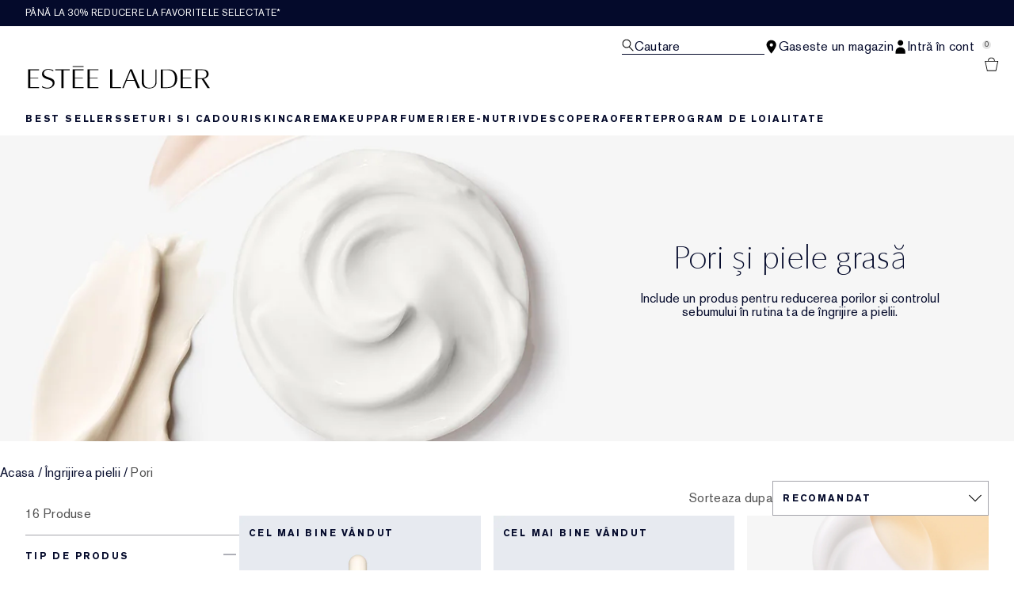

--- FILE ---
content_type: text/html; charset=utf-8
request_url: https://www.esteelauder.ro/products/skin-care/by-concern/pores-oily-skin
body_size: 39556
content:
<!DOCTYPE html>
<html lang="ro-RO" dir="ltr" data-lang="ro-RO">
  <head>
    <meta content="PjQcH3wrZwRWD29tcjQLIywhXxBHBXMpQMRZLj3m2H_Z7dAbJb2G-AC_" name="csrf-token">
    <title>Îngrijirea porilor pentru piele grasă | Site de comerț electronic în România - română</title>
<meta name="turbo-visit-control" content="reload">
<meta charset="utf-8">
<meta http-equiv="X-UA-Compatible" content="IE=edge">
<meta name="viewport" content="width=device-width, initial-scale=1.0">


<link rel="preconnect" href="https://assets.sdcdn.io">
<link rel="preconnect" href="https://assets.sdcdn.io" crossorigin>
<link rel="preconnect" href="https://sdcdn.io">
<link rel="preconnect" href="https://sdcdn.io" crossorigin>
<link rel="preconnect" href="https://cdn.cookielaw.org">
<link rel="preconnect" href="https://cdn.cookielaw.org" crossorigin>
<link rel="canonical" href="https://www.esteelauder.ro/products/skin-care/by-concern/pores-oily-skin"><link rel="alternate" href="https://www.esteelauder.com/products/36572/product-catalog/aerin/aerin-fragrance-collection/mediterranean-honeysuckle-tiare" hreflang="en-us"><link rel="alternate" href="https://www.esteelauder.com/products/36572/product-catalog/aerin/aerin-fragrance-collection/mediterranean-honeysuckle-tiare" hreflang="x-default"><link rel="alternate" media="handheld" href="https://m.esteelauder.ro/products/skin-care/by-concern/pores-oily-skin"><link rel="alternate" media="only screen and (max-width: 640px)" href="https://m.esteelauder.ro/products/skin-care/by-concern/pores-oily-skin">
<meta property="og:title" content="Îngrijirea porilor pentru piele grasă | Site de comerț electronic în România - română"><meta property="og:type" content="website"><meta property="og:url" content="https://www.esteelauder.ro/products/skin-care/by-concern/pores-oily-skin">





<script type="application/ld+json">
  {"@type":"BreadcrumbList","@context":"https://schema.org","itemListElement":[{"name":"Home","position":1,"item":"https://www.esteelauder.ro/","@type":"ListItem"},{"name":"Îngrijirea pielii","position":2,"item":"https://www.esteelauder.ro/products/ingrijirea-pielii","@type":"ListItem"},{"name":"Pori","position":3,"item":"https://www.esteelauder.ro/products/ingrijirea-pielii/pori","@type":"ListItem"}]}
</script>
<link rel="shortcut icon" type="image/x-icon" href="/brands/estee_lauder/favicon-e2d9519b4f4b1f16d2f1f45113276872.ico?vsn=d">
<link rel="apple-touch-icon" href="/brands/estee_lauder/apple-touch-icon-9dd4036638e0ed5a1e787f17e7b521b3.png?vsn=d">

  <link rel="preload" as="image" fetchpriority="high" href="/media/export/cms_2.0/merch-windows/by-campaign/fall-2021-skincare-by-concern-headers/SE895-pores-pc_mpp_header-1366x500.jpg">
  


<link rel="preload" as="image" fetchpriority="high" imagesizes="(min-width: 320px) and (max-width: 767px) 90vw, (min-width: 768px) and (max-width: 1339px) and (orientation: portrait) 45vw, (min-width: 1024px) and (max-width: 1439px) and (orientation: landscape) 45vw, (min-width: 1440px) 20vw, 333px" imagesrcset="https://sdcdn.io/el/el_sku_PG5001_3000x3000_0G.jpg?width=335px&amp;height=418px 335w, https://sdcdn.io/el/el_sku_PG5001_3000x3000_0G.jpg?width=650px&amp;height=750px 354w, https://sdcdn.io/el/el_sku_PG5001_3000x3000_0G.jpg?width=650px&amp;height=750px 315w, https://sdcdn.io/el/el_sku_PG5001_3000x3000_0G.jpg?width=650px&amp;height=750px 472w" media="(max-width: 1023px)">

  <link as="font" fetchpriority="high" href="/_fonts/esteelauder/OptimaDisplay/OptimaDisplay-Roman.woff2" rel="preload" type="font/woff2" crossorigin>

  <link as="font" fetchpriority="high" href="/_fonts/esteelauder/Arsenal/arsenal-regular.woff2" rel="preload" type="font/woff2" crossorigin>

  <link as="font" fetchpriority="high" href="/_fonts/esteelauder/SourceSans3/source-sans-3-200.woff2" rel="preload" type="font/woff2" crossorigin>

  <link as="font" fetchpriority="high" href="/_fonts/esteelauder/SourceSans3/source-sans-3-300.woff2" rel="preload" type="font/woff2" crossorigin>

  <link as="font" fetchpriority="high" href="/_fonts/esteelauder/OptimaDisplay/OptimaDisplay-Light.woff2" rel="preload" type="font/woff2" crossorigin>

  <link as="font" fetchpriority="high" href="/_fonts/esteelauder/OptimaDisplay/optimadisplay-book-webfont.woff2" rel="preload" type="font/woff2" crossorigin>

  <link as="font" fetchpriority="high" href="/_fonts/esteelauder/AkzidenzGrotesk/akzidenz-grotesk-w1g-regular.woff2" rel="preload" type="font/woff2" crossorigin>

  <link as="font" fetchpriority="high" href="/_fonts/esteelauder/AkzidenzGrotesk/akzidenz-grotesk-w1g-bold.woff2" rel="preload" type="font/woff2" crossorigin>

  <link as="font" fetchpriority="high" href="/_fonts/esteelauder/FuturaNow/futura-now-medium.woff2" rel="preload" type="font/woff2" crossorigin>

  <link as="font" fetchpriority="high" href="/_fonts/esteelauder/FuturaNow/futura-now-regular.woff2" rel="preload" type="font/woff2" crossorigin>

  <link as="font" fetchpriority="high" href="/_fonts/esteelauder/bauer-bodoni/6da88198-f46a-4fd7-95d1-4970332b78db.woff2" rel="preload" type="font/woff2" crossorigin>

  <link as="font" fetchpriority="high" href="/_fonts/esteelauder/RobotoCondensed/roboto-condensed-300.woff2" rel="preload" type="font/woff2" crossorigin>

  <link as="font" fetchpriority="high" href="/_fonts/esteelauder/RobotoCondensed/roboto-condensed-100.woff2" rel="preload" type="font/woff2" crossorigin>

  <link as="font" fetchpriority="high" href="/_fonts/esteelauder/RobotoCondensed/roboto-condensed-200.woff2" rel="preload" type="font/woff2" crossorigin>

  <link as="font" fetchpriority="high" href="/_fonts/esteelauder/RobotoCondensed/roboto-condensed-400.woff2" rel="preload" type="font/woff2" crossorigin>

  <link as="font" fetchpriority="high" href="/_fonts/esteelauder/RobotoCondensed/roboto-condensed-500.woff2" rel="preload" type="font/woff2" crossorigin>

  <link as="font" fetchpriority="high" href="/_fonts/esteelauder/Essonnes/essonnes-display-regular.woff2" rel="preload" type="font/woff2" crossorigin>

  <link as="font" fetchpriority="high" href="/_fonts/esteelauder/Nh6optim/Nh6optim.woff2" rel="preload" type="font/woff2" crossorigin>

  <link as="font" fetchpriority="high" href="/_fonts/esteelauder/Nh4roman/Nh4roman.woff2" rel="preload" type="font/woff2" crossorigin>

  <link as="font" fetchpriority="high" href="/_fonts/esteelauder/Vladimir/VLADIMIR.woff2" rel="preload" type="font/woff2" crossorigin>

  <link as="font" fetchpriority="high" href="/_fonts/esteelauder/ArialOSRegular/arial-os-regular.woff2" rel="preload" type="font/woff2" crossorigin>

  <link as="font" fetchpriority="high" href="/_fonts/esteelauder/Romams/ROMAMS.woff2" rel="preload" type="font/woff2" crossorigin>

  <link as="font" fetchpriority="high" href="/_fonts/esteelauder/Nhinterl/Nhinterl.woff2" rel="preload" type="font/woff2" crossorigin>

<style>
  @font-face {
  font-family: OptimaDisplay;
  src: url('/_fonts/esteelauder/OptimaDisplay/OptimaDisplay-Roman.woff2') format('woff2');
  font-display: swap;
  font-weight: 400;
}



@font-face {
  font-family: Arsenal;
  src: url('/_fonts/esteelauder/Arsenal/arsenal-regular.woff2') format('woff2');
  font-display: swap;
}

@font-face {
  font-family: 'Source Sans 3 Extra Light';
  src: url('/_fonts/esteelauder/SourceSans3/source-sans-3-200.woff2') format('woff2');
  font-weight: 200;
}

@font-face {
  font-family: 'Source Sans 3 Light';
  src: url('/_fonts/esteelauder/SourceSans3/source-sans-3-300.woff2') format('woff2');
  font-weight: 300;
}

@font-face {
  font-family: OptimaRegular;
  src: url('/_fonts/esteelauder/OptimaDisplay/OptimaDisplay-Roman.woff2') format('woff2');
  font-display: swap;
}

@font-face {
  font-family: 'Optima LT W02 Roman';
  src: url('/_fonts/esteelauder/OptimaDisplay/OptimaDisplay-Roman.woff2') format('woff2');
  font-display: swap;
}

@font-face {
  font-family: 'Optima Display Roman';
  src: url('/_fonts/esteelauder/OptimaDisplay/OptimaDisplay-Roman.woff2') format('woff2');
  font-display: swap;
}

@font-face {
  font-family: OptimaDisplayLight;
  src: url('/_fonts/esteelauder/OptimaDisplay/OptimaDisplay-Light.woff2') format('woff2');
  font-display: swap;
}

@font-face {
  font-family: OptimaDisplayBook;
  src: url('/_fonts/esteelauder/OptimaDisplay/optimadisplay-book-webfont.woff2') format('woff2');
  font-display: swap;
}

@font-face {
    font-family: AkzidenzGrotesk;
    src: url('/_fonts/esteelauder/AkzidenzGrotesk/akzidenz-grotesk-w1g-regular.woff2') format('woff2');
    font-weight: normal;
    font-style: normal;
    font-display: swap;
}

@font-face {
    font-family: AkzidenzGrotesk;
    src: url('/_fonts/esteelauder/AkzidenzGrotesk/akzidenz-grotesk-w1g-bold.woff2') format('woff2');
    font-weight: bold;
    font-style: normal;
    font-display: swap;
}

@font-face {
  font-family: 'AkzidenzGrotesk W1G';
  src: url('/_fonts/esteelauder/AkzidenzGrotesk/akzidenz-grotesk-w1g-regular.woff2') format('woff2');
  font-weight: normal;
  font-style: normal;
  font-display: swap;
}

@font-face {
  font-family: 'AkzidenzGrotesk W1G';
  src: url('/_fonts/esteelauder/AkzidenzGrotesk/akzidenz-grotesk-w1g-bold.woff2') format('woff2');
  font-weight: bold;
  font-style: normal;
  font-display: swap;
}

@font-face {
  font-family: 'futurastd-medium';
  src: url('/_fonts/esteelauder/FuturaNow/futura-now-medium.woff2') format('woff2');
  font-style: normal;
  font-display: swap;
}

@font-face {
  font-family: 'futurastd-light';
  src: url('/_fonts/esteelauder/FuturaNow/futura-now-regular.woff2') format('woff2');
  font-style: normal;
  font-display: swap;
}

@font-face {
  font-family: 'futurastd-book';
  src: url("/_fonts/esteelauder/FuturaNow/futura-now-medium.woff2") format("woff2");
  font-display: swap
}

@font-face {
  font-family: 'futuranow-medium';
  src: url("/_fonts/esteelauder/FuturaNow/futura-now-medium.woff2") format("woff2");
  font-display: swap
}

@font-face {
  font-family: 'Futura Now Medium';
  src: url("/_fonts/esteelauder/FuturaNow/futura-now-medium.woff2") format("woff2");
  font-display: swap
}

@font-face {
  font-family: 'futuranow-regular';
  src: url("/_fonts/esteelauder/FuturaNow/futura-now-regular.woff2") format("woff2");
  font-display: swap
}

@font-face {
  font-family: 'Futura Now Regular';
  src: url("/_fonts/esteelauder/FuturaNow/futura-now-regular.woff2") format("woff2");
  font-display: swap
}

@font-face {
  font-family: BauerBodoniRoman;
  src: url('/_fonts/esteelauder/bauer-bodoni/6da88198-f46a-4fd7-95d1-4970332b78db.woff2') format('woff2');
  font-display: swap;
  font-style: normal;
}

@font-face {
  font-family: 'Bauer Bodoni W01 Roman';
  src: url('/_fonts/esteelauder/bauer-bodoni/6da88198-f46a-4fd7-95d1-4970332b78db.woff2') format('woff2');
  font-display: swap;
  font-style: normal;
}

/* BEXEL-1408: helvetica-neue => Roboto until we cleanup references in the CMS */
@font-face {
  font-family: 'helvetica-neue';
  src: url('/_fonts/esteelauder/RobotoCondensed/roboto-condensed-300.woff2') format('woff2');
  font-display: swap;
}

@font-face {
  font-family: Roboto;
  src: url('/_fonts/esteelauder/RobotoCondensed/roboto-condensed-300.woff2') format('woff2');
  font-display: swap;
}

@font-face {
  font-family: 'Roboto Condensed';
  src: url('/_fonts/esteelauder/RobotoCondensed/roboto-condensed-100.woff2') format('woff2');
  font-weight: 100;
  font-display: swap;
}

@font-face {
  font-family: 'Roboto Condensed';
  src: url('/_fonts/esteelauder/RobotoCondensed/roboto-condensed-100.woff2') format('woff2');
  font-weight: 200;
  font-display: swap;
}

@font-face {
  font-family: 'Roboto Condensed';
  src: url('/_fonts/esteelauder/RobotoCondensed/roboto-condensed-200.woff2') format('woff2');
  font-weight: 300;
  font-display: swap;
}

@font-face {
  font-family: 'Roboto Condensed';
  src: url('/_fonts/esteelauder/RobotoCondensed/roboto-condensed-300.woff2') format('woff2');
  font-weight: 400;
  font-display: swap;
}

@font-face {
  font-family: 'Roboto Condensed';
  src: url('/_fonts/esteelauder/RobotoCondensed/roboto-condensed-400.woff2') format('woff2');
  font-weight: 500;
  font-display: swap;
}

@font-face {
  font-family: 'Roboto Condensed';
  src: url('/_fonts/esteelauder/RobotoCondensed/roboto-condensed-500.woff2') format('woff2');
  font-weight: 600;
  font-display: swap;
}

@font-face {
  font-family: 'Roboto Condensed';
  src: url('/_fonts/esteelauder/RobotoCondensed/roboto-condensed-500.woff2') format('woff2');
  font-weight: 700;
  font-display: swap;
}

@font-face {
  font-family: EssonnesDisplayRegular;
  src: url('/_fonts/esteelauder/Essonnes/essonnes-display-regular.woff2') format('woff2');
  font-display: swap;
}

@font-face {
  font-family: 'Optima';
  src: url('/_fonts/esteelauder/Nh6optim/Nh6optim.woff2') format('woff2');
  font-display: swap;
}

@font-face {
  font-family: 'Nh4Roman';
  src: url('/_fonts/esteelauder/Nh4roman/Nh4roman.woff2') format('woff2');
  font-display: swap;
}

@font-face {
  font-family: 'Script';
  src: url('/_fonts/esteelauder/Vladimir/VLADIMIR.woff2') format('woff2');
  font-display: swap;
}

@font-face {
  font-family: 'ArialOSRegular';
  src: url('/_fonts/esteelauder/ArialOSRegular/arial-os-regular.woff2') format('woff2');
  font-display: swap;
}

@font-face {
  font-family: 'Roman_L_Monog_aBc';
  src: url('/_fonts/esteelauder/Romams/ROMAMS.woff2') format('woff2');
  font-display: swap;
}

@font-face {
  font-family: 'Interlock-M-Script-abc';
  src: url('/_fonts/esteelauder/Nhinterl/Nhinterl.woff2') format('woff2');
  font-display: swap;
}
</style>
<link phx-track-static rel="stylesheet" type="text/css" href="/assets/app-c4953fb55d5aa79f226a94c25bd78517.css?vsn=d">
<link phx-track-static rel="stylesheet" type="text/css" href="/brands/default/vars-2e7a9e5aba9c486d87d03bd8e80ce7a6.css?vsn=d">
<link phx-track-static rel="stylesheet" type="text/css" href="/brands/default/token_vars-b5845b4b59c8358d00077bbdb3088661.css?vsn=d">
<link phx-track-static rel="stylesheet" href="/brands/estee_lauder/vars-806e28e32430e741b644943a9296213e.css?vsn=d">
<link phx-track-static rel="stylesheet" type="text/css" href="/brands/estee_lauder/token_vars-12630fc5553a9f794abc6f8e99c4043a.css?vsn=d">
<link phx-track-static rel="stylesheet" type="text/css" href="/brands/estee_lauder/token_vars_md-4fedd382baeed2738a8bed80f400d53b.css?vsn=d">
<link phx-track-static rel="stylesheet" type="text/css" href="/brands/default/token_classes-2f6e656fe2e32fea91c05976723373b5.css?vsn=d">






  
  <style id="elc-styled-components-wrapper" data-styled="active"></style>
  
  


  <script src="https://js.sentry-cdn.com/52f2679b6ee3c36328869efbeab55e91.min.js" crossorigin="anonymous">
  </script>
  <script>
  if (window.Sentry) {
    Sentry.onLoad(function() {
      Sentry.init({
        dsn: "https://52f2679b6ee3c36328869efbeab55e91@o1412351.ingest.sentry.io/4506179240460288",
        denyUrls: [
          "akam/",
          "boomerang/",
          "braze",
          "maps/api",
          "otBannerSdk",
          "resources/",
          "scripttemplates",
          "sentryWrapped",
          "smartserve",
          "static/",
          "tag-builds",
          "tag/tag",
          "ymkmodule"
        ],
        ignoreErrors: [
          "_AutofillCallbackHandler",
          "AbortError",
          "Attempt to use history.replaceState() more than 100 times per 30 seconds",
          "Cannot read properties of null",
          "Cannot read properties of undefined",
          "Failed to fetch",
          "Failed to load script",
          "Failed to read the 'sessionStorage' property from 'Window': Access is denied for this document.",
          "Non-Error exception captured with keys",
          "NotAllowedError",
          "null is not an object",
          "PerformanceMonitoringJavascriptInterface",
          "Script error",
          "The operation is insecure",
          "The operation was aborted",
          "triggerType",
          "TypeError: null is not an object (evaluating 'window.top.document')",
          "undefined is not an object",
          "window.webkit.messageHandlers"
        ],
        environment: "prod",
        release: "sha-d9be27b"
      });
      Sentry.setTag('tenant', "esteelauder.ro");
      Sentry.setTag('region', "emea");
    });
  }
  </script>

<script defer phx-track-static type="text/javascript" src="/assets/app-0cbfa7433c9ea7d170c0ca861840e0a0.js?vsn=d">
</script>
    
  
<script>(window.BOOMR_mq=window.BOOMR_mq||[]).push(["addVar",{"rua.upush":"false","rua.cpush":"false","rua.upre":"false","rua.cpre":"false","rua.uprl":"false","rua.cprl":"false","rua.cprf":"false","rua.trans":"","rua.cook":"false","rua.ims":"false","rua.ufprl":"false","rua.cfprl":"false","rua.isuxp":"false","rua.texp":"norulematch","rua.ceh":"false","rua.ueh":"false","rua.ieh.st":"0"}]);</script>
                              <script>!function(e){var n="https://s.go-mpulse.net/boomerang/";if("False"=="True")e.BOOMR_config=e.BOOMR_config||{},e.BOOMR_config.PageParams=e.BOOMR_config.PageParams||{},e.BOOMR_config.PageParams.pci=!0,n="https://s2.go-mpulse.net/boomerang/";if(window.BOOMR_API_key="TD3S3-SJH3W-2KFME-LG2AY-HKUH4",function(){function e(){if(!r){var e=document.createElement("script");e.id="boomr-scr-as",e.src=window.BOOMR.url,e.async=!0,o.appendChild(e),r=!0}}function t(e){r=!0;var n,t,a,i,d=document,O=window;if(window.BOOMR.snippetMethod=e?"if":"i",t=function(e,n){var t=d.createElement("script");t.id=n||"boomr-if-as",t.src=window.BOOMR.url,BOOMR_lstart=(new Date).getTime(),e=e||d.body,e.appendChild(t)},!window.addEventListener&&window.attachEvent&&navigator.userAgent.match(/MSIE [67]\./))return window.BOOMR.snippetMethod="s",void t(o,"boomr-async");a=document.createElement("IFRAME"),a.src="about:blank",a.title="",a.role="presentation",a.loading="eager",i=(a.frameElement||a).style,i.width=0,i.height=0,i.border=0,i.display="none",o.appendChild(a);try{O=a.contentWindow,d=O.document.open()}catch(_){n=document.domain,a.src="javascript:var d=document.open();d.domain='"+n+"';void 0;",O=a.contentWindow,d=O.document.open()}if(n)d._boomrl=function(){this.domain=n,t()},d.write("<bo"+"dy onload='document._boomrl();'>");else if(O._boomrl=function(){t()},O.addEventListener)O.addEventListener("load",O._boomrl,!1);else if(O.attachEvent)O.attachEvent("onload",O._boomrl);d.close()}function a(e){window.BOOMR_onload=e&&e.timeStamp||(new Date).getTime()}if(!window.BOOMR||!window.BOOMR.version&&!window.BOOMR.snippetExecuted){window.BOOMR=window.BOOMR||{},window.BOOMR.snippetStart=(new Date).getTime(),window.BOOMR.snippetExecuted=!0,window.BOOMR.snippetVersion=14,window.BOOMR.url=n+"TD3S3-SJH3W-2KFME-LG2AY-HKUH4";var i=document.currentScript||document.getElementsByTagName("script")[0],o=i.parentNode,r=!1,d=document.createElement("link");if(d.relList&&"function"==typeof d.relList.supports&&d.relList.supports("preload")&&"as"in d)window.BOOMR.snippetMethod="p",d.href=window.BOOMR.url,d.rel="preload",d.as="script",d.addEventListener("load",e),d.addEventListener("error",function(){t(!0)}),setTimeout(function(){if(!r)t(!0)},3e3),BOOMR_lstart=(new Date).getTime(),o.appendChild(d);else t(!1);if(window.addEventListener)window.addEventListener("load",a,!1);else if(window.attachEvent)window.attachEvent("onload",a)}}(),"".length>0)if(e&&"performance"in e&&e.performance&&"function"==typeof e.performance.setResourceTimingBufferSize)e.performance.setResourceTimingBufferSize();!function(){if(BOOMR=e.BOOMR||{},BOOMR.plugins=BOOMR.plugins||{},!BOOMR.plugins.AK){var n=""=="true"?1:0,t="cookiepresent",a="aoczgpyxeeo5g2llu5bq-f-66bfa91d3-clientnsv4-s.akamaihd.net",i="false"=="true"?2:1,o={"ak.v":"39","ak.cp":"1510999","ak.ai":parseInt("944143",10),"ak.ol":"0","ak.cr":8,"ak.ipv":4,"ak.proto":"h2","ak.rid":"18d9ab8f","ak.r":44332,"ak.a2":n,"ak.m":"dscx","ak.n":"essl","ak.bpcip":"3.133.147.0","ak.cport":43666,"ak.gh":"23.33.28.216","ak.quicv":"","ak.tlsv":"tls1.3","ak.0rtt":"","ak.0rtt.ed":"","ak.csrc":"-","ak.acc":"","ak.t":"1768662851","ak.ak":"hOBiQwZUYzCg5VSAfCLimQ==tmuPV899O3iDRGg3uRAFE+BSHkEOinQ8rLU42Fp2tb6j4nBT60EDsQb33Cc7RefedavRA8YUlMSKodLFGniuSaKagyJtIaqBxRPjqtZkwAWdCKOG8q1SvnV546ZcH9J761QQNs5iHWxaflr9xi8YAu0cAYZOY8rs1cCUovcB/BlA/mB30gGwOPOoFERpQzwZro++MRlXS+4W7PBnYk6d7Se8d32Aq8jvLm3fv9SauOog0BUyrkms0/3DNWd1K7SXTiCqbgSwJJiHEvv5ncId1BkbfXuPIEEx8aw31gU3k7crNahtOspRTIavpWCVyLV7iOjUOTILfmL2PM8ULJk2MkIFu4BhFbyd0uKwsg4Dr+o5+gT6yFLnahlML1j6uzDbeYdIyk4gg+sQV+/5F/mJJiG8g83hLKR7igGo4PXwckA=","ak.pv":"139","ak.dpoabenc":"","ak.tf":i};if(""!==t)o["ak.ruds"]=t;var r={i:!1,av:function(n){var t="http.initiator";if(n&&(!n[t]||"spa_hard"===n[t]))o["ak.feo"]=void 0!==e.aFeoApplied?1:0,BOOMR.addVar(o)},rv:function(){var e=["ak.bpcip","ak.cport","ak.cr","ak.csrc","ak.gh","ak.ipv","ak.m","ak.n","ak.ol","ak.proto","ak.quicv","ak.tlsv","ak.0rtt","ak.0rtt.ed","ak.r","ak.acc","ak.t","ak.tf"];BOOMR.removeVar(e)}};BOOMR.plugins.AK={akVars:o,akDNSPreFetchDomain:a,init:function(){if(!r.i){var e=BOOMR.subscribe;e("before_beacon",r.av,null,null),e("onbeacon",r.rv,null,null),r.i=!0}return this},is_complete:function(){return!0}}}}()}(window);</script></head>
  <body class="overflow-x-hidden bg-bg text-body">
    <div id="phx-GIuNfggxFiWYNjlB" data-phx-main data-phx-session="SFMyNTY.[base64].4b5VsVm53YaexLGX3G8h-oJNNIZLeU9Iq0aUBq4vStA" data-phx-static="SFMyNTY.[base64].QaRCWQyjZGJqA5Dox0rcI17Im6SkvTets9q8qWqqPLM">
  

  <div class="relative font-body max-md:h-full">
    <div id="hook-relay" phx-hook="HookRelay"></div>
    
    <section class="search_overlay fixed max-xl:top-0 hidden w-full h-full pt-4 m-auto bg-transparent min-h-96" data-controller="search" id="predictive_search_section" phx-hook="predictiveSearch">
      <div></div>
    </section>
    <div class="min-h-screen">
      <header class="layout-header" data-controller="header-scroll mobile-header gnav-account " data-header-scroll-target="header" data-gnav-account-user-account-path-value="/account/index.tmpl" phx-update="ignore" id="enterprise-header" vulcan-id="header">
  <div class="skip-link">
    <p>
      <a href="#main-content">::elc_general.skip_link::</a>
    </p>
  </div>

  <div class="promo-bar">
  <div class="promo-bar-inner-container">
    <p class="promo-bar-paragraph">
      





<a href="/products/last-chance" class="promo-bar-left-text">
  
  
  
    Până la 30% reducere la favoritele selectate*​ 
  
</a>




      
    </p>

    
  </div>
</div>

  <div class="gnav-desktop-overlay-shadow"></div>

  <div class="header-background relative w-full">
    <div class="header-container">
      
      <div>
  <div class="utility-nav">
    <button aria-label="::elc_general.aria_menu::" class="mobile-header-secondary-links-inner-container" type="button" id="menu-button" data-action="mobile-header#toggleSidebar keydown.enter-&gt;mobile-header#focusSidebarOnOpen">
  
  <svg class="header-secondary-links-icon" fill="none" height="19" viewbox="0 0 19 19" width="19" xmlns="http://www.w3.org/2000/svg"><path d="M18.1667 15.6666H0.166748V14.1658H18.1667V15.6666ZM18.1667 10.4153H0.166748V8.91447H18.1667V10.4153ZM18.1667 5.16404H0.166748V3.66663H18.1667V5.16404Z" fill="black"></path></svg>

  <span class="screen-reader-only levelOne">
    ::elc_general.menu::
  </span>
  
</button>





    <a href="/" title="Estée Lauder" class="utility-nav-logo">
  
  <svg class="header-brand-logo" viewbox="0 -3 312 42" xmlns="http://www.w3.org/2000/svg"><path fill-rule="evenodd" clip-rule="evenodd" d="M95.6437 1.58093V0.321293H77.1582V1.58093H95.6437ZM42.8654 30.0135C42.9022 25.731 38.8387 24.3869 34.5176 22.9582L34.4994 22.9521C29.6323 21.3396 24.5884 19.6685 24.6435 13.6669C24.6987 8.14887 30.1966 5.21975 35.3451 5.26205C39.4455 5.29882 42.6449 6.70369 43.9872 7.39689C43.9872 7.65616 43.9688 8.77411 43.9504 9.50409C42.6081 8.43762 39.7397 6.49207 35.529 6.45346C31.1343 6.41668 27.7879 9.04425 27.7511 12.5673C27.7144 16.8122 31.8576 18.199 36.2449 19.6676L36.2645 19.6741C41.1371 21.3014 46.1568 22.9838 46.1201 28.6693C46.0465 35.3421 39.7212 38.7751 33.4878 38.7181C30.2333 38.6942 27.0155 37.8923 24.4229 36.471V34.3142C26.188 35.4708 29.3875 37.3444 33.4695 37.383C39.5374 37.4345 42.8287 33.6248 42.8654 30.0135ZM121.038 5.96968V7.32863H106.28V19.9155H119.87V21.2008H106.28V36.4264H121.245V37.8683H102.624V5.96968H121.038ZM72.1067 7.33215V5.97266H47.4211V7.33215H57.937V37.8711H61.5907V7.33215H72.1067ZM95.6554 7.33576V5.97491H77.2246V37.8736H95.861V36.4322H80.8884V21.2074H94.4777V19.9214H80.8884V7.33576H95.6554ZM19.4235 7.33115V5.97159H0.998291V37.8705H19.6422V36.4289H4.6614V21.2039H18.2572V19.9171H4.6614V7.33115H19.4235ZM280.181 5.9732V7.31522H265.431V19.9197H279.011V21.2044H265.431V36.4315H280.399V37.8708H261.764V5.9732H280.181ZM144.715 36.4131V5.97171H141.089V37.8692H159.562V36.3731C158.951 36.3769 144.715 36.4131 144.715 36.4131ZM169.938 23.7103C170.555 22.2448 173.506 15.0658 175.723 9.28102L176.032 8.52516L180.544 19.763L182.337 24.1537H169.765L169.938 23.7103ZM183.668 18.1529C183.668 18.1529 178.519 6.06263 178.365 5.68661H175.414C175.26 6.06648 162.341 37.0095 161.975 37.8676H164.231C164.404 37.4781 169.244 25.5016 169.244 25.5016H182.858C182.858 25.5016 187.756 37.4839 187.91 37.8676H192.075C190.86 35.035 183.668 18.1529 183.668 18.1529ZM220.524 5.97805V27.661C220.524 34.4905 215.796 38.5727 207.876 38.5727C199.549 38.5727 195.151 34.7203 195.151 27.4277V5.97805H198.771V28.2778C198.771 34.0119 202.351 37.4286 208.344 37.4286C214.706 37.4286 218.636 33.6851 218.636 27.6553V5.97805H220.524ZM290.851 7.19989H298.277C300.919 7.15986 302.921 7.81026 304.262 9.12331C305.443 10.2862 306.044 11.9276 306.044 14.0092C306.044 15.9288 305.443 17.5081 304.242 18.7011C302.561 20.3544 299.798 21.2112 296.216 21.1751H290.851V7.19989ZM307.525 8.70911C305.643 6.86964 302.481 5.90083 298.638 5.97489H287.168V37.8744H290.851V22.3479H297.637C297.637 22.3479 307.405 37.5882 307.585 37.8744H311.608C310.987 36.9437 301.08 21.9376 301.08 21.9376L301.54 21.8495C301.86 21.7854 309.586 20.2282 309.586 14.0092V13.9913C309.586 11.8235 308.886 10.0502 307.525 8.70911ZM239.234 7.21855H231.305V36.6171H237.365C242.322 36.6663 245.942 35.5114 248.382 33.0778C250.841 30.6737 252.061 26.9671 252.061 22.0684C252.061 16.8548 250.762 12.93 248.205 10.4019C246.041 8.24959 243.011 7.17921 239.234 7.21855ZM239.824 5.97723C244.821 5.89066 248.933 7.27768 251.667 9.98479C254.382 12.6525 255.819 16.6443 255.819 21.5293C255.819 26.552 254.382 30.5261 251.53 33.3335C248.461 36.3751 243.818 37.945 238.132 37.8761H227.646V5.97723H239.824Z"></path></svg>

  <span class="screen-reader-only">Estée Lauder</span>
</a>



    <div class="desktop-header-secondary-links-container">
      <div class="vulcan-loading" phx-connected="[[&quot;remove_class&quot;,{&quot;names&quot;:[&quot;vulcan-loading&quot;]}]]">
        <button aria-label="Cautare" class="desktop-header-search-container" type="button" vulcan-id="search-icon-desktop" vulcan-toggle="predictive">
  
  <svg class="header-search-icon" fill="none" height="17" viewbox="0 0 17 17" width="17" xmlns="http://www.w3.org/2000/svg"><path fill-rule="evenodd" clip-rule="evenodd" d="M15.6667 15.8955L10.435 10.5526C11.4417 9.50197 12.0615 8.06904 12.0615 6.4851C12.0615 3.27225 9.51008 0.666626 6.36411 0.666626C3.21813 0.666626 0.666748 3.27225 0.666748 6.4851C0.666748 9.69795 3.21813 12.3036 6.36411 12.3036C7.57216 12.3036 8.69213 11.9148 9.6139 11.2594L14.9117 16.6666L15.6667 15.8955ZM1.73638 6.4851C1.73638 3.87305 3.80958 1.759 6.36411 1.759C8.92178 1.759 10.9918 3.87626 10.9918 6.4851C10.9918 9.09715 8.91864 11.2112 6.36411 11.2112C3.80958 11.2112 1.73638 9.09715 1.73638 6.4851Z" fill="black"></path></svg>

  <span class="header-search-text levelOne">
    Cautare
  </span>
  
</button>




      </div>

      





<a href="/store-locator" class="desktop-header-secondary-links-inner-container desktop-header-accessibility-location" phx-click="[[&quot;dispatch&quot;,{&quot;detail&quot;:{&quot;event_name&quot;:&quot;analytics.gnavPromo&quot;,&quot;payload&quot;:{&quot;promo_pos&quot;:[&quot;&quot;],&quot;promo_name&quot;:&quot;Gaseste un magazin &quot;}},&quot;event&quot;:&quot;phx:trackEvent&quot;}]]">
  
  <svg class="header-secondary-links-icon" fill="none" height="19" viewbox="0 0 19 19" width="19" xmlns="http://www.w3.org/2000/svg"><path fill-rule="evenodd" clip-rule="evenodd" d="M9.16675 18.6666C9.16675 18.6666 15.6667 10.6458 15.6667 7.09623C15.6667 3.54303 12.7552 0.666626 9.16675 0.666626C5.57828 0.666626 2.66675 3.54303 2.66675 7.09623C2.66675 10.6458 9.16675 18.6666 9.16675 18.6666ZM9.16675 9.23823C10.3641 9.23823 11.3322 8.28063 11.3322 7.09623C11.3322 5.91183 10.3641 4.95063 9.16675 4.95063C7.96938 4.95063 7.00129 5.90823 7.00129 7.09263C7.00129 8.27703 7.96938 9.23823 9.16675 9.23823Z" fill="black"></path></svg>

  <span class="desktop-header-secondary-links-text levelOne">
    Gaseste un magazin 
  </span>
  
</a>




      <div id="gnav-account-container" phx-update="ignore">
  <a href="/sign-in" title="Account" class="desktop-header-secondary-links-inner-container desktop-header-accessibility-account" phx-click="[[&quot;dispatch&quot;,{&quot;detail&quot;:{&quot;event_name&quot;:&quot;analytics.gnavPromo&quot;,&quot;payload&quot;:{&quot;promo_pos&quot;:[&quot;gnav&quot;],&quot;promo_name&quot;:&quot;Intră în cont&quot;}},&quot;event&quot;:&quot;phx:trackEvent&quot;}]]" data-gnav-account-target="accountLink">
    
  <svg class="header-secondary-links-icon" fill="none" height="19" viewbox="0 0 19 19" width="19" xmlns="http://www.w3.org/2000/svg"><path d="M9.16675 8.05124C7.12389 8.05124 5.45246 6.3897 5.45246 4.35893C5.45246 2.32816 7.12389 0.666626 9.16675 0.666626C11.2096 0.666626 12.881 2.32816 12.881 4.35893C12.881 6.3897 11.2096 8.05124 9.16675 8.05124Z" fill="black"></path><path d="M15.6667 16.7353C15.6667 12.6083 12.7566 10.1859 9.16675 10.1859C5.5769 10.1859 2.66675 12.6083 2.66675 16.7353V18.6666H15.6667L15.6667 16.7353Z" fill="black"></path></svg>

    <span class="desktop-header-secondary-links-text" data-gnav-account-target="accountText">
      Intră în cont
    </span>
  </a>
</div>
      <button id="cart-icon" type="button" phx-update="ignore" class="ufc-cart-icon-container" data-action="click-&gt;cart-icon#handleCartIconClick mouseenter-&gt;cart-icon#handleMouseEnter setCartIconCount@window-&gt;cart-icon#setItemsCount" data-cart-target="cartButton" data-controller="cart cart-icon" data-cart-icon-is-drawer-disabled-value="false" data-cart-icon-cart-icon-url-value="/cart" data-mounted="true" tabindex="0" aria-label="View items in shopping cart">
  
  <svg class="ufc-cart-icon-svg" fill="none" height="19" viewbox="0 0 19 19" width="19" xmlns="http://www.w3.org/2000/svg"><path d="M15.2364 18.6666H3.09707L0.166748 5.16572H4.35868C4.36235 4.16311 4.65941 2.9216 5.5066 1.99862C6.31711 1.11545 7.47237 0.666626 8.93936 0.666626C10.4064 0.666626 11.5616 1.11545 12.3721 1.99862C13.2193 2.9216 13.52 4.16311 13.52 5.16572H18.1667L15.2364 18.6666ZM13.0433 6.06699H1.29633L3.8379 17.7654H14.4993L17.0408 6.06699H13.0433ZM5.27188 5.16934H12.6068C12.6032 4.36942 12.3685 3.34147 11.6936 2.6067C11.0628 1.91899 10.1386 1.57151 8.93936 1.57151C7.7401 1.57151 6.81589 1.91899 6.18508 2.6067C5.51027 3.33785 5.27555 4.3658 5.27188 5.16934Z" fill="black"></path></svg>

  <span data-cart-icon-target="itemsCount" class="ufc-cart-icon-count" aria-hidden="true">
    0
  </span>
</button>
    </div>
  </div>

  
  <div class="vulcan-loading" phx-connected="[[&quot;remove_class&quot;,{&quot;names&quot;:[&quot;vulcan-loading&quot;]}]]">
    <button aria-label="Cautare" class="mobile-header-search-container" type="button" vulcan-toggle="predictive">
  
  <svg class="header-search-icon" fill="none" height="17" viewbox="0 0 17 17" width="17" xmlns="http://www.w3.org/2000/svg"><path fill-rule="evenodd" clip-rule="evenodd" d="M15.6667 15.8955L10.435 10.5526C11.4417 9.50197 12.0615 8.06904 12.0615 6.4851C12.0615 3.27225 9.51008 0.666626 6.36411 0.666626C3.21813 0.666626 0.666748 3.27225 0.666748 6.4851C0.666748 9.69795 3.21813 12.3036 6.36411 12.3036C7.57216 12.3036 8.69213 11.9148 9.6139 11.2594L14.9117 16.6666L15.6667 15.8955ZM1.73638 6.4851C1.73638 3.87305 3.80958 1.759 6.36411 1.759C8.92178 1.759 10.9918 3.87626 10.9918 6.4851C10.9918 9.09715 8.91864 11.2112 6.36411 11.2112C3.80958 11.2112 1.73638 9.09715 1.73638 6.4851Z" fill="black"></path></svg>

  <span class="header-search-text levelOne">
    Cautare
  </span>
  
</button>




  </div>
</div>

      
      <div class="gnav-desktop-header-bottom-row">
        
        <div class="desktop-header-brand-logo-container items-center">
          
          

<a href="/" title="Estée Lauder" class="desktop-header-brand-logo">
  
  <svg class="header-brand-logo" viewbox="0 -3 312 42" xmlns="http://www.w3.org/2000/svg"><path fill-rule="evenodd" clip-rule="evenodd" d="M95.6437 1.58093V0.321293H77.1582V1.58093H95.6437ZM42.8654 30.0135C42.9022 25.731 38.8387 24.3869 34.5176 22.9582L34.4994 22.9521C29.6323 21.3396 24.5884 19.6685 24.6435 13.6669C24.6987 8.14887 30.1966 5.21975 35.3451 5.26205C39.4455 5.29882 42.6449 6.70369 43.9872 7.39689C43.9872 7.65616 43.9688 8.77411 43.9504 9.50409C42.6081 8.43762 39.7397 6.49207 35.529 6.45346C31.1343 6.41668 27.7879 9.04425 27.7511 12.5673C27.7144 16.8122 31.8576 18.199 36.2449 19.6676L36.2645 19.6741C41.1371 21.3014 46.1568 22.9838 46.1201 28.6693C46.0465 35.3421 39.7212 38.7751 33.4878 38.7181C30.2333 38.6942 27.0155 37.8923 24.4229 36.471V34.3142C26.188 35.4708 29.3875 37.3444 33.4695 37.383C39.5374 37.4345 42.8287 33.6248 42.8654 30.0135ZM121.038 5.96968V7.32863H106.28V19.9155H119.87V21.2008H106.28V36.4264H121.245V37.8683H102.624V5.96968H121.038ZM72.1067 7.33215V5.97266H47.4211V7.33215H57.937V37.8711H61.5907V7.33215H72.1067ZM95.6554 7.33576V5.97491H77.2246V37.8736H95.861V36.4322H80.8884V21.2074H94.4777V19.9214H80.8884V7.33576H95.6554ZM19.4235 7.33115V5.97159H0.998291V37.8705H19.6422V36.4289H4.6614V21.2039H18.2572V19.9171H4.6614V7.33115H19.4235ZM280.181 5.9732V7.31522H265.431V19.9197H279.011V21.2044H265.431V36.4315H280.399V37.8708H261.764V5.9732H280.181ZM144.715 36.4131V5.97171H141.089V37.8692H159.562V36.3731C158.951 36.3769 144.715 36.4131 144.715 36.4131ZM169.938 23.7103C170.555 22.2448 173.506 15.0658 175.723 9.28102L176.032 8.52516L180.544 19.763L182.337 24.1537H169.765L169.938 23.7103ZM183.668 18.1529C183.668 18.1529 178.519 6.06263 178.365 5.68661H175.414C175.26 6.06648 162.341 37.0095 161.975 37.8676H164.231C164.404 37.4781 169.244 25.5016 169.244 25.5016H182.858C182.858 25.5016 187.756 37.4839 187.91 37.8676H192.075C190.86 35.035 183.668 18.1529 183.668 18.1529ZM220.524 5.97805V27.661C220.524 34.4905 215.796 38.5727 207.876 38.5727C199.549 38.5727 195.151 34.7203 195.151 27.4277V5.97805H198.771V28.2778C198.771 34.0119 202.351 37.4286 208.344 37.4286C214.706 37.4286 218.636 33.6851 218.636 27.6553V5.97805H220.524ZM290.851 7.19989H298.277C300.919 7.15986 302.921 7.81026 304.262 9.12331C305.443 10.2862 306.044 11.9276 306.044 14.0092C306.044 15.9288 305.443 17.5081 304.242 18.7011C302.561 20.3544 299.798 21.2112 296.216 21.1751H290.851V7.19989ZM307.525 8.70911C305.643 6.86964 302.481 5.90083 298.638 5.97489H287.168V37.8744H290.851V22.3479H297.637C297.637 22.3479 307.405 37.5882 307.585 37.8744H311.608C310.987 36.9437 301.08 21.9376 301.08 21.9376L301.54 21.8495C301.86 21.7854 309.586 20.2282 309.586 14.0092V13.9913C309.586 11.8235 308.886 10.0502 307.525 8.70911ZM239.234 7.21855H231.305V36.6171H237.365C242.322 36.6663 245.942 35.5114 248.382 33.0778C250.841 30.6737 252.061 26.9671 252.061 22.0684C252.061 16.8548 250.762 12.93 248.205 10.4019C246.041 8.24959 243.011 7.17921 239.234 7.21855ZM239.824 5.97723C244.821 5.89066 248.933 7.27768 251.667 9.98479C254.382 12.6525 255.819 16.6443 255.819 21.5293C255.819 26.552 254.382 30.5261 251.53 33.3335C248.461 36.3751 243.818 37.945 238.132 37.8761H227.646V5.97723H239.824Z"></path></svg>

</a>
        </div>

        
        <div class="gnav-desktop-container">
  <nav id="desktop-nav" phx-hook="accessibilityDesktopNav" class="gnav-desktop-top-level-container">
    <div class="gnav-desktop-top-level-row">
      <div class="gnav-desktop-nav-item-group navbar-level-2-content-group">
        <div class="gnav-desktop-nav-item">
          





<a href="/products/best-sellers" class="gnav-desktop-top-level-title" phx-click="[[&quot;dispatch&quot;,{&quot;detail&quot;:{&quot;event_name&quot;:&quot;analytics.gnavPromo&quot;,&quot;payload&quot;:{&quot;promo_pos&quot;:[&quot;&quot;],&quot;promo_name&quot;:&quot;BEST SELLERS&quot;}},&quot;event&quot;:&quot;phx:trackEvent&quot;}]]" aria-label="::elc_general.view_menu::">
  
  
  
    BEST SELLERS
  
</a>




          <button id="BEST SELLERS" phx-hook="accessibilitySubNavToggle" data-accessibility="trigger" class="gnav-desktop-top-level-accessibility-trigger-container" aria-label="::elc_general.view_menu::">
            
  <svg class="gnav-desktop-top-level-accessibility-trigger-icon" fill="currentColor" height="16" role="button" viewbox="0 0 16 16" width="16" xmlns="http://www.w3.org/2000/svg"><path fill-rule="evenodd" clip-rule="evenodd" d="M8 10.9228L0.677179 3.6L0 4.27718L8 12.2772L16 4.27718L15.3228 3.6L8 10.9228Z" fill="currentColor"></path></svg>

          </button>
        </div>

        
        <div class="gnav-desktop-sub-nav-container">
          <div class="gnav-desktop-sub-nav-content">
            <div class="gnav-desktop-sub-nav-content-column space-y-4">
              





<a href="/products/best-sellers" class="gnav-desktop-sub-nav-category-title" phx-click="[[&quot;dispatch&quot;,{&quot;detail&quot;:{&quot;event_name&quot;:&quot;analytics.gnavPromo&quot;,&quot;payload&quot;:{&quot;promo_pos&quot;:[&quot;&quot;],&quot;promo_name&quot;:&quot;CUMPARA PRODUSELE BEST SELLER&quot;}},&quot;event&quot;:&quot;phx:trackEvent&quot;}]]">
  
  
  
    CUMPARA PRODUSELE BEST SELLER
  
</a>




              
            </div><div class="gnav-desktop-sub-nav-content-column space-y-4">
              







<p class="gnav-desktop-sub-nav-category-title levelOne">
  DUPA CATEGORIE
</p>


              
                





<a href="/products/best-sellers/skin-care-best-sellers" title="Cele mai bine vândute produse de îngrijire a pielii" class="gnav-desktop-sub-nav-item-text" phx-click="[[&quot;dispatch&quot;,{&quot;detail&quot;:{&quot;event_name&quot;:&quot;analytics.gnavPromo&quot;,&quot;payload&quot;:{&quot;promo_pos&quot;:[&quot;&quot;],&quot;promo_name&quot;:&quot;Cele mai bine vândute produse de îngrijire a pielii&quot;}},&quot;event&quot;:&quot;phx:trackEvent&quot;}]]">
  
  
  
    Cele mai bine vândute produse de îngrijire a pielii
  
</a>









<a href="/products/best-sellers/makeup-best-sellers" title="Cele mai bine vândute produse de machiaj" class="gnav-desktop-sub-nav-item-text" phx-click="[[&quot;dispatch&quot;,{&quot;detail&quot;:{&quot;event_name&quot;:&quot;analytics.gnavPromo&quot;,&quot;payload&quot;:{&quot;promo_pos&quot;:[&quot;&quot;],&quot;promo_name&quot;:&quot;Cele mai bine vândute produse de machiaj&quot;}},&quot;event&quot;:&quot;phx:trackEvent&quot;}]]">
  
  
  
    Cele mai bine vândute produse de machiaj
  
</a>









<a href="/products/best-sellers/fragrance-best-sellers" title="Cele mai bine vândute parfumuri" class="gnav-desktop-sub-nav-item-text" phx-click="[[&quot;dispatch&quot;,{&quot;detail&quot;:{&quot;event_name&quot;:&quot;analytics.gnavPromo&quot;,&quot;payload&quot;:{&quot;promo_pos&quot;:[&quot;&quot;],&quot;promo_name&quot;:&quot;Cele mai bine vândute parfumuri&quot;}},&quot;event&quot;:&quot;phx:trackEvent&quot;}]]">
  
  
  
    Cele mai bine vândute parfumuri
  
</a>




              
            </div>

            
            <div class="ml-auto">
              <div class="desktop-sub-menu-tout-container">
                <div class="desktop-sub-menu-tout">
  <a href="/product/advanced-night-repair-serum-synchronized-multi-recovery-complex">
    <img src="https://www.esteelauder.ro/media/export/cms_2.0/merch-windows/by-campaign/anr-repromote-fa24/SC_GLO358-NOAM-ANR_X5-pc-gnav-568x568.jpg" alt="/product/advanced-night-repair-serum-synchronized-multi-recovery-complex" class="desktop-sub-menu-tout-image">
    <div class="desktop-sub-menu-tout-text">
      ADVANCED NIGHT REPAIR Cel mai bine vândut ser cu peptidele noastre exclusive pentru noapte.
    </div>
  </a>
</div>
<div class="desktop-sub-menu-tout">
  <a href="/product/double-wear-stay-in-place-makeup-spf-10">
    <img src="https://www.esteelauder.ro/media/export/cms/24_modernized_banners/gnav_DW_INTL_inperp-568x568.jpg" alt="/product/double-wear-stay-in-place-makeup-spf-10" class="desktop-sub-menu-tout-image">
    <div class="desktop-sub-menu-tout-text">
      DOUBLE WEAR FOUNDATION purtare 24 de ore. Respirabil. Fără retușuri. Protejează bariera pielii.
    </div>
  </a>
</div>

              </div>
            </div>
          </div>
        </div>
      </div><div class="gnav-desktop-nav-item-group navbar-level-2-content-group">
        <div class="gnav-desktop-nav-item">
          





<a href="/products/sets-gifts" class="gnav-desktop-top-level-title" phx-click="[[&quot;dispatch&quot;,{&quot;detail&quot;:{&quot;event_name&quot;:&quot;analytics.gnavPromo&quot;,&quot;payload&quot;:{&quot;promo_pos&quot;:[&quot;&quot;],&quot;promo_name&quot;:&quot;SETURI SI CADOURI&quot;}},&quot;event&quot;:&quot;phx:trackEvent&quot;}]]" aria-label="::elc_general.view_menu::">
  
  
  
    SETURI SI CADOURI
  
</a>




          <button id="SETURI SI CADOURI" phx-hook="accessibilitySubNavToggle" data-accessibility="trigger" class="gnav-desktop-top-level-accessibility-trigger-container" aria-label="::elc_general.view_menu::">
            
  <svg class="gnav-desktop-top-level-accessibility-trigger-icon" fill="currentColor" height="16" role="button" viewbox="0 0 16 16" width="16" xmlns="http://www.w3.org/2000/svg"><path fill-rule="evenodd" clip-rule="evenodd" d="M8 10.9228L0.677179 3.6L0 4.27718L8 12.2772L16 4.27718L15.3228 3.6L8 10.9228Z" fill="currentColor"></path></svg>

          </button>
        </div>

        
        <div class="gnav-desktop-sub-nav-container">
          <div class="gnav-desktop-sub-nav-content">
            <div class="gnav-desktop-sub-nav-content-column space-y-4">
              





<a href="/holiday-beauty-gift-guide" class="gnav-desktop-sub-nav-category-title" phx-click="[[&quot;dispatch&quot;,{&quot;detail&quot;:{&quot;event_name&quot;:&quot;analytics.gnavPromo&quot;,&quot;payload&quot;:{&quot;promo_pos&quot;:[&quot;&quot;],&quot;promo_name&quot;:&quot;&lt;span style=\&quot;color:red;\&quot;&gt;Ghid Cadouri​&lt;/span&gt;&quot;}},&quot;event&quot;:&quot;phx:trackEvent&quot;}]]">
  
  
  
    <span style="color:red;">Ghid Cadouri​</span>
  
</a>




              
            </div><div class="gnav-desktop-sub-nav-content-column space-y-4">
              







<p class="gnav-desktop-sub-nav-category-title levelOne">
  GIFT BY PRICE​
</p>


              
                





<a href="/products/sets-gifts?filters=rrp.0" title="Cadouri sub 200lei" class="gnav-desktop-sub-nav-item-text" phx-click="[[&quot;dispatch&quot;,{&quot;detail&quot;:{&quot;event_name&quot;:&quot;analytics.gnavPromo&quot;,&quot;payload&quot;:{&quot;promo_pos&quot;:[&quot;&quot;],&quot;promo_name&quot;:&quot;Cadouri sub 200lei&quot;}},&quot;event&quot;:&quot;phx:trackEvent&quot;}]]">
  
  
  
    Cadouri sub 200lei
  
</a>









<a href="/products/sets-gifts?filters=rrp.200" title="Cadouri între 200lei și 500lei" class="gnav-desktop-sub-nav-item-text" phx-click="[[&quot;dispatch&quot;,{&quot;detail&quot;:{&quot;event_name&quot;:&quot;analytics.gnavPromo&quot;,&quot;payload&quot;:{&quot;promo_pos&quot;:[&quot;&quot;],&quot;promo_name&quot;:&quot;Cadouri între 200lei și 500lei&quot;}},&quot;event&quot;:&quot;phx:trackEvent&quot;}]]">
  
  
  
    Cadouri între 200lei și 500lei
  
</a>









<a href="/products/sets-gifts?filters=rrp.500" title="Cadouri peste 500lei" class="gnav-desktop-sub-nav-item-text" phx-click="[[&quot;dispatch&quot;,{&quot;detail&quot;:{&quot;event_name&quot;:&quot;analytics.gnavPromo&quot;,&quot;payload&quot;:{&quot;promo_pos&quot;:[&quot;&quot;],&quot;promo_name&quot;:&quot;Cadouri peste 500lei&quot;}},&quot;event&quot;:&quot;phx:trackEvent&quot;}]]">
  
  
  
    Cadouri peste 500lei
  
</a>




              
            </div><div class="gnav-desktop-sub-nav-content-column space-y-4">
              







<p class="gnav-desktop-sub-nav-category-title levelOne">
  DUPĂ CATEGORII
</p>


              
                





<a href="/products/sets-gifts" title="Cumpara Seturile Cadou" class="gnav-desktop-sub-nav-item-text" phx-click="[[&quot;dispatch&quot;,{&quot;detail&quot;:{&quot;event_name&quot;:&quot;analytics.gnavPromo&quot;,&quot;payload&quot;:{&quot;promo_pos&quot;:[&quot;&quot;],&quot;promo_name&quot;:&quot;Cumpara Seturile Cadou&quot;}},&quot;event&quot;:&quot;phx:trackEvent&quot;}]]">
  
  
  
    Cumpara Seturile Cadou
  
</a>









<a href="/products/sets-gifts/skin-care-sets-gifts" title="Seturi și cadouri pentru îngrijirea pielii" class="gnav-desktop-sub-nav-item-text" phx-click="[[&quot;dispatch&quot;,{&quot;detail&quot;:{&quot;event_name&quot;:&quot;analytics.gnavPromo&quot;,&quot;payload&quot;:{&quot;promo_pos&quot;:[&quot;&quot;],&quot;promo_name&quot;:&quot;Seturi și cadouri pentru îngrijirea pielii&quot;}},&quot;event&quot;:&quot;phx:trackEvent&quot;}]]">
  
  
  
    Seturi și cadouri pentru îngrijirea pielii
  
</a>









<a href="/products/sets-gifts/makeup-sets-gifts" title="Seturi de machiaj și Cadouri" class="gnav-desktop-sub-nav-item-text" phx-click="[[&quot;dispatch&quot;,{&quot;detail&quot;:{&quot;event_name&quot;:&quot;analytics.gnavPromo&quot;,&quot;payload&quot;:{&quot;promo_pos&quot;:[&quot;&quot;],&quot;promo_name&quot;:&quot;Seturi de machiaj și Cadouri&quot;}},&quot;event&quot;:&quot;phx:trackEvent&quot;}]]">
  
  
  
    Seturi de machiaj și Cadouri
  
</a>









<a href="/products/sets-gifts/fragrance-sets-gifts" title="Seturi de parfumuri și cadouri" class="gnav-desktop-sub-nav-item-text" phx-click="[[&quot;dispatch&quot;,{&quot;detail&quot;:{&quot;event_name&quot;:&quot;analytics.gnavPromo&quot;,&quot;payload&quot;:{&quot;promo_pos&quot;:[&quot;&quot;],&quot;promo_name&quot;:&quot;Seturi de parfumuri și cadouri&quot;}},&quot;event&quot;:&quot;phx:trackEvent&quot;}]]">
  
  
  
    Seturi de parfumuri și cadouri
  
</a>









<a href="/products/sets-gifts/gifts-for-him" title="Cadouri pentru el" class="gnav-desktop-sub-nav-item-text" phx-click="[[&quot;dispatch&quot;,{&quot;detail&quot;:{&quot;event_name&quot;:&quot;analytics.gnavPromo&quot;,&quot;payload&quot;:{&quot;promo_pos&quot;:[&quot;&quot;],&quot;promo_name&quot;:&quot;Cadouri pentru el&quot;}},&quot;event&quot;:&quot;phx:trackEvent&quot;}]]">
  
  
  
    Cadouri pentru el
  
</a>




              
            </div><div class="gnav-desktop-sub-nav-content-column space-y-4">
              







<p class="gnav-desktop-sub-nav-category-title levelOne">
  MINIATURI
</p>


              
                





<a href="/products/travel-sizes" title="Cumpara Miniaturi" class="gnav-desktop-sub-nav-item-text" phx-click="[[&quot;dispatch&quot;,{&quot;detail&quot;:{&quot;event_name&quot;:&quot;analytics.gnavPromo&quot;,&quot;payload&quot;:{&quot;promo_pos&quot;:[&quot;&quot;],&quot;promo_name&quot;:&quot;Cumpara Miniaturi&quot;}},&quot;event&quot;:&quot;phx:trackEvent&quot;}]]">
  
  
  
    Cumpara Miniaturi
  
</a>




              
            </div>

            
            
          </div>
        </div>
      </div><div class="gnav-desktop-nav-item-group navbar-level-2-content-group">
        <div class="gnav-desktop-nav-item">
          





<a href="/products/skin-care" class="gnav-desktop-top-level-title" phx-click="[[&quot;dispatch&quot;,{&quot;detail&quot;:{&quot;event_name&quot;:&quot;analytics.gnavPromo&quot;,&quot;payload&quot;:{&quot;promo_pos&quot;:[&quot;&quot;],&quot;promo_name&quot;:&quot;SKINCARE&quot;}},&quot;event&quot;:&quot;phx:trackEvent&quot;}]]" aria-label="::elc_general.view_menu::">
  
  
  
    SKINCARE
  
</a>




          <button id="SKINCARE" phx-hook="accessibilitySubNavToggle" data-accessibility="trigger" class="gnav-desktop-top-level-accessibility-trigger-container" aria-label="::elc_general.view_menu::">
            
  <svg class="gnav-desktop-top-level-accessibility-trigger-icon" fill="currentColor" height="16" role="button" viewbox="0 0 16 16" width="16" xmlns="http://www.w3.org/2000/svg"><path fill-rule="evenodd" clip-rule="evenodd" d="M8 10.9228L0.677179 3.6L0 4.27718L8 12.2772L16 4.27718L15.3228 3.6L8 10.9228Z" fill="currentColor"></path></svg>

          </button>
        </div>

        
        <div class="gnav-desktop-sub-nav-container">
          <div class="gnav-desktop-sub-nav-content">
            <div class="gnav-desktop-sub-nav-content-column space-y-4">
              





<a href="/products/skin-care" class="gnav-desktop-sub-nav-category-title" phx-click="[[&quot;dispatch&quot;,{&quot;detail&quot;:{&quot;event_name&quot;:&quot;analytics.gnavPromo&quot;,&quot;payload&quot;:{&quot;promo_pos&quot;:[&quot;&quot;],&quot;promo_name&quot;:&quot;CUMPĂRĂ PRODUSE DE ÎNGRIJIRE A PIELII&quot;}},&quot;event&quot;:&quot;phx:trackEvent&quot;}]]">
  
  
  
    CUMPĂRĂ PRODUSE DE ÎNGRIJIRE A PIELII
  
</a>




              
            </div><div class="gnav-desktop-sub-nav-content-column space-y-4">
              







<p class="gnav-desktop-sub-nav-category-title levelOne">
  DUPĂ CATEGORII
</p>


              
                





<a href="/products/whats-new/new-skin-care" title="Îngrijirea pielii" class="gnav-desktop-sub-nav-item-text" phx-click="[[&quot;dispatch&quot;,{&quot;detail&quot;:{&quot;event_name&quot;:&quot;analytics.gnavPromo&quot;,&quot;payload&quot;:{&quot;promo_pos&quot;:[&quot;&quot;],&quot;promo_name&quot;:&quot;Îngrijirea pielii&quot;}},&quot;event&quot;:&quot;phx:trackEvent&quot;}]]">
  
  
  
    Îngrijirea pielii
  
</a>









<a href="/products/skin-care/repair-serum" title="Serum de reparare" class="gnav-desktop-sub-nav-item-text" phx-click="[[&quot;dispatch&quot;,{&quot;detail&quot;:{&quot;event_name&quot;:&quot;analytics.gnavPromo&quot;,&quot;payload&quot;:{&quot;promo_pos&quot;:[&quot;&quot;],&quot;promo_name&quot;:&quot;Serum de reparare&quot;}},&quot;event&quot;:&quot;phx:trackEvent&quot;}]]">
  
  
  
    Serum de reparare
  
</a>









<a href="/products/skin-care/moisturizer" title="Cremă hidratantă" class="gnav-desktop-sub-nav-item-text" phx-click="[[&quot;dispatch&quot;,{&quot;detail&quot;:{&quot;event_name&quot;:&quot;analytics.gnavPromo&quot;,&quot;payload&quot;:{&quot;promo_pos&quot;:[&quot;&quot;],&quot;promo_name&quot;:&quot;Cremă hidratantă&quot;}},&quot;event&quot;:&quot;phx:trackEvent&quot;}]]">
  
  
  
    Cremă hidratantă
  
</a>









<a href="/products/skin-care/eye-cream-treatment" title="Cremă și tratament pentru ochi" class="gnav-desktop-sub-nav-item-text" phx-click="[[&quot;dispatch&quot;,{&quot;detail&quot;:{&quot;event_name&quot;:&quot;analytics.gnavPromo&quot;,&quot;payload&quot;:{&quot;promo_pos&quot;:[&quot;&quot;],&quot;promo_name&quot;:&quot;Cremă și tratament pentru ochi&quot;}},&quot;event&quot;:&quot;phx:trackEvent&quot;}]]">
  
  
  
    Cremă și tratament pentru ochi
  
</a>









<a href="/products/skin-care/cleanser-makeup-remover" title="Loțiune de curățare și demachiant" class="gnav-desktop-sub-nav-item-text" phx-click="[[&quot;dispatch&quot;,{&quot;detail&quot;:{&quot;event_name&quot;:&quot;analytics.gnavPromo&quot;,&quot;payload&quot;:{&quot;promo_pos&quot;:[&quot;&quot;],&quot;promo_name&quot;:&quot;Loțiune de curățare și demachiant&quot;}},&quot;event&quot;:&quot;phx:trackEvent&quot;}]]">
  
  
  
    Loțiune de curățare și demachiant
  
</a>









<a href="/products/skin-care/toner-treatment-lotion" title="Loțiune tonică și de tratament" class="gnav-desktop-sub-nav-item-text" phx-click="[[&quot;dispatch&quot;,{&quot;detail&quot;:{&quot;event_name&quot;:&quot;analytics.gnavPromo&quot;,&quot;payload&quot;:{&quot;promo_pos&quot;:[&quot;&quot;],&quot;promo_name&quot;:&quot;Loțiune tonică și de tratament&quot;}},&quot;event&quot;:&quot;phx:trackEvent&quot;}]]">
  
  
  
    Loțiune tonică și de tratament
  
</a>









<a href="/products/skin-care/targeted-treatment" title="Tratament specializat" class="gnav-desktop-sub-nav-item-text" phx-click="[[&quot;dispatch&quot;,{&quot;detail&quot;:{&quot;event_name&quot;:&quot;analytics.gnavPromo&quot;,&quot;payload&quot;:{&quot;promo_pos&quot;:[&quot;&quot;],&quot;promo_name&quot;:&quot;Tratament specializat&quot;}},&quot;event&quot;:&quot;phx:trackEvent&quot;}]]">
  
  
  
    Tratament specializat
  
</a>









<a href="/products/makeup/lips/lip-care" title="Îngrijirea buzelor" class="gnav-desktop-sub-nav-item-text" phx-click="[[&quot;dispatch&quot;,{&quot;detail&quot;:{&quot;event_name&quot;:&quot;analytics.gnavPromo&quot;,&quot;payload&quot;:{&quot;promo_pos&quot;:[&quot;&quot;],&quot;promo_name&quot;:&quot;Îngrijirea buzelor&quot;}},&quot;event&quot;:&quot;phx:trackEvent&quot;}]]">
  
  
  
    Îngrijirea buzelor
  
</a>









<a href="/products/skin-care/masks" title="Măști" class="gnav-desktop-sub-nav-item-text" phx-click="[[&quot;dispatch&quot;,{&quot;detail&quot;:{&quot;event_name&quot;:&quot;analytics.gnavPromo&quot;,&quot;payload&quot;:{&quot;promo_pos&quot;:[&quot;&quot;],&quot;promo_name&quot;:&quot;Măști&quot;}},&quot;event&quot;:&quot;phx:trackEvent&quot;}]]">
  
  
  
    Măști
  
</a>




              
            </div><div class="gnav-desktop-sub-nav-content-column space-y-4">
              







<p class="gnav-desktop-sub-nav-category-title levelOne">
  ÎN FUNCȚIE DE PROBLEME
</p>


              
                





<a href="/products/skin-care/by-concern/dull-tired-looking-skin" title="Piele mată, cu aspect obosit" class="gnav-desktop-sub-nav-item-text" phx-click="[[&quot;dispatch&quot;,{&quot;detail&quot;:{&quot;event_name&quot;:&quot;analytics.gnavPromo&quot;,&quot;payload&quot;:{&quot;promo_pos&quot;:[&quot;&quot;],&quot;promo_name&quot;:&quot;Piele mată, cu aspect obosit&quot;}},&quot;event&quot;:&quot;phx:trackEvent&quot;}]]">
  
  
  
    Piele mată, cu aspect obosit
  
</a>









<a href="/products/skin-care/by-concern/lines-wrinkles" title="Linii și riduri" class="gnav-desktop-sub-nav-item-text" phx-click="[[&quot;dispatch&quot;,{&quot;detail&quot;:{&quot;event_name&quot;:&quot;analytics.gnavPromo&quot;,&quot;payload&quot;:{&quot;promo_pos&quot;:[&quot;&quot;],&quot;promo_name&quot;:&quot;Linii și riduri&quot;}},&quot;event&quot;:&quot;phx:trackEvent&quot;}]]">
  
  
  
    Linii și riduri
  
</a>









<a href="/products/skin-care/by-concern/loss-of-firmness" title="Pierderea fermității" class="gnav-desktop-sub-nav-item-text" phx-click="[[&quot;dispatch&quot;,{&quot;detail&quot;:{&quot;event_name&quot;:&quot;analytics.gnavPromo&quot;,&quot;payload&quot;:{&quot;promo_pos&quot;:[&quot;&quot;],&quot;promo_name&quot;:&quot;Pierderea fermității&quot;}},&quot;event&quot;:&quot;phx:trackEvent&quot;}]]">
  
  
  
    Pierderea fermității
  
</a>









<a href="/products/skin-care/by-concern/pores-oily-skin" title="Pori și piele grasă" class="gnav-desktop-sub-nav-item-text" phx-click="[[&quot;dispatch&quot;,{&quot;detail&quot;:{&quot;event_name&quot;:&quot;analytics.gnavPromo&quot;,&quot;payload&quot;:{&quot;promo_pos&quot;:[&quot;&quot;],&quot;promo_name&quot;:&quot;Pori și piele grasă&quot;}},&quot;event&quot;:&quot;phx:trackEvent&quot;}]]">
  
  
  
    Pori și piele grasă
  
</a>




              
            </div><div class="gnav-desktop-sub-nav-content-column space-y-4">
              







<p class="gnav-desktop-sub-nav-category-title levelOne">
  COLECȚII
</p>


              
                





<a href="/products/skin-care/skin-care-collections/advanced-night-repair" title="Advanced Night Repair" class="gnav-desktop-sub-nav-item-text" phx-click="[[&quot;dispatch&quot;,{&quot;detail&quot;:{&quot;event_name&quot;:&quot;analytics.gnavPromo&quot;,&quot;payload&quot;:{&quot;promo_pos&quot;:[&quot;&quot;],&quot;promo_name&quot;:&quot;Advanced Night Repair&quot;}},&quot;event&quot;:&quot;phx:trackEvent&quot;}]]">
  
  
  
    Advanced Night Repair
  
</a>









<a href="/products/skin-care/skin-care-collections/revitalizing-supreme" title="Revitalizing Supreme+" class="gnav-desktop-sub-nav-item-text" phx-click="[[&quot;dispatch&quot;,{&quot;detail&quot;:{&quot;event_name&quot;:&quot;analytics.gnavPromo&quot;,&quot;payload&quot;:{&quot;promo_pos&quot;:[&quot;&quot;],&quot;promo_name&quot;:&quot;Revitalizing Supreme+&quot;}},&quot;event&quot;:&quot;phx:trackEvent&quot;}]]">
  
  
  
    Revitalizing Supreme+
  
</a>









<a href="/products/skin-care/skin-care-collections/daywear-nightwear" title="Daywear &amp;amp; Nightwear" class="gnav-desktop-sub-nav-item-text" phx-click="[[&quot;dispatch&quot;,{&quot;detail&quot;:{&quot;event_name&quot;:&quot;analytics.gnavPromo&quot;,&quot;payload&quot;:{&quot;promo_pos&quot;:[&quot;&quot;],&quot;promo_name&quot;:&quot;Daywear &amp;amp; Nightwear&quot;}},&quot;event&quot;:&quot;phx:trackEvent&quot;}]]">
  
  
  
    Daywear &amp; Nightwear
  
</a>









<a href="/products/skin-care/skin-care-collections/nutritious" title="Nutritious" class="gnav-desktop-sub-nav-item-text" phx-click="[[&quot;dispatch&quot;,{&quot;detail&quot;:{&quot;event_name&quot;:&quot;analytics.gnavPromo&quot;,&quot;payload&quot;:{&quot;promo_pos&quot;:[&quot;&quot;],&quot;promo_name&quot;:&quot;Nutritious&quot;}},&quot;event&quot;:&quot;phx:trackEvent&quot;}]]">
  
  
  
    Nutritious
  
</a>









<a href="/products/skin-care/skin-care-collections/perfectionist" title="Perfectionist" class="gnav-desktop-sub-nav-item-text" phx-click="[[&quot;dispatch&quot;,{&quot;detail&quot;:{&quot;event_name&quot;:&quot;analytics.gnavPromo&quot;,&quot;payload&quot;:{&quot;promo_pos&quot;:[&quot;&quot;],&quot;promo_name&quot;:&quot;Perfectionist&quot;}},&quot;event&quot;:&quot;phx:trackEvent&quot;}]]">
  
  
  
    Perfectionist
  
</a>









<a href="/products/skin-care/skin-care-collections/resilience-multi-effect" title="Reslilience Multi-Effect" class="gnav-desktop-sub-nav-item-text" phx-click="[[&quot;dispatch&quot;,{&quot;detail&quot;:{&quot;event_name&quot;:&quot;analytics.gnavPromo&quot;,&quot;payload&quot;:{&quot;promo_pos&quot;:[&quot;&quot;],&quot;promo_name&quot;:&quot;Reslilience Multi-Effect&quot;}},&quot;event&quot;:&quot;phx:trackEvent&quot;}]]">
  
  
  
    Reslilience Multi-Effect
  
</a>




              
            </div><div class="gnav-desktop-sub-nav-content-column space-y-4">
              







<p class="gnav-desktop-sub-nav-category-title levelOne">
  FEATURED
</p>


              
                





<a href="/power-of-night-for-skin" title="Descoperă Puterea nopții" class="gnav-desktop-sub-nav-item-text" phx-click="[[&quot;dispatch&quot;,{&quot;detail&quot;:{&quot;event_name&quot;:&quot;analytics.gnavPromo&quot;,&quot;payload&quot;:{&quot;promo_pos&quot;:[&quot;&quot;],&quot;promo_name&quot;:&quot;Descoperă Puterea nopții&quot;}},&quot;event&quot;:&quot;phx:trackEvent&quot;}]]">
  
  
  
    Descoperă Puterea nopții
  
</a>









<a href="/products/nighttime-skin-care-products" title="Piese esențiale de seară" class="gnav-desktop-sub-nav-item-text" phx-click="[[&quot;dispatch&quot;,{&quot;detail&quot;:{&quot;event_name&quot;:&quot;analytics.gnavPromo&quot;,&quot;payload&quot;:{&quot;promo_pos&quot;:[&quot;&quot;],&quot;promo_name&quot;:&quot;Piese esențiale de seară&quot;}},&quot;event&quot;:&quot;phx:trackEvent&quot;}]]">
  
  
  
    Piese esențiale de seară
  
</a>









<a href="/products/sets-gifts/skin-care-sets-gifts" title="Cadouri și seturi de îngrijire a pielii" class="gnav-desktop-sub-nav-item-text" phx-click="[[&quot;dispatch&quot;,{&quot;detail&quot;:{&quot;event_name&quot;:&quot;analytics.gnavPromo&quot;,&quot;payload&quot;:{&quot;promo_pos&quot;:[&quot;&quot;],&quot;promo_name&quot;:&quot;Cadouri și seturi de îngrijire a pielii&quot;}},&quot;event&quot;:&quot;phx:trackEvent&quot;}]]">
  
  
  
    Cadouri și seturi de îngrijire a pielii
  
</a>









<a href="/skincare-quiz/find-a-custom-skincare-routine" title="Găsește rutine de îngrijire a pielii" class="gnav-desktop-sub-nav-item-text" phx-click="[[&quot;dispatch&quot;,{&quot;detail&quot;:{&quot;event_name&quot;:&quot;analytics.gnavPromo&quot;,&quot;payload&quot;:{&quot;promo_pos&quot;:[&quot;&quot;],&quot;promo_name&quot;:&quot;Găsește rutine de îngrijire a pielii&quot;}},&quot;event&quot;:&quot;phx:trackEvent&quot;}]]">
  
  
  
    Găsește rutine de îngrijire a pielii
  
</a>









<a href="/products/spf-essentials" title="Elemente esențiale SPF" class="gnav-desktop-sub-nav-item-text" phx-click="[[&quot;dispatch&quot;,{&quot;detail&quot;:{&quot;event_name&quot;:&quot;analytics.gnavPromo&quot;,&quot;payload&quot;:{&quot;promo_pos&quot;:[&quot;&quot;],&quot;promo_name&quot;:&quot;Elemente esențiale SPF&quot;}},&quot;event&quot;:&quot;phx:trackEvent&quot;}]]">
  
  
  
    Elemente esențiale SPF
  
</a>









<a href="/products/last-chance" title="Ultima șansă" class="gnav-desktop-sub-nav-item-text" phx-click="[[&quot;dispatch&quot;,{&quot;detail&quot;:{&quot;event_name&quot;:&quot;analytics.gnavPromo&quot;,&quot;payload&quot;:{&quot;promo_pos&quot;:[&quot;&quot;],&quot;promo_name&quot;:&quot;Ultima șansă&quot;}},&quot;event&quot;:&quot;phx:trackEvent&quot;}]]">
  
  
  
    Ultima șansă
  
</a>









<a href="/products/refillable-beauty-products" title="Beauty reîncărcabil" class="gnav-desktop-sub-nav-item-text" phx-click="[[&quot;dispatch&quot;,{&quot;detail&quot;:{&quot;event_name&quot;:&quot;analytics.gnavPromo&quot;,&quot;payload&quot;:{&quot;promo_pos&quot;:[&quot;&quot;],&quot;promo_name&quot;:&quot;Beauty reîncărcabil&quot;}},&quot;event&quot;:&quot;phx:trackEvent&quot;}]]">
  
  
  
    Beauty reîncărcabil
  
</a>




              
            </div>

            
            
          </div>
        </div>
      </div><div class="gnav-desktop-nav-item-group navbar-level-2-content-group">
        <div class="gnav-desktop-nav-item">
          





<a href="/products/makeup" class="gnav-desktop-top-level-title" phx-click="[[&quot;dispatch&quot;,{&quot;detail&quot;:{&quot;event_name&quot;:&quot;analytics.gnavPromo&quot;,&quot;payload&quot;:{&quot;promo_pos&quot;:[&quot;&quot;],&quot;promo_name&quot;:&quot;MAKEUP&quot;}},&quot;event&quot;:&quot;phx:trackEvent&quot;}]]" aria-label="::elc_general.view_menu::">
  
  
  
    MAKEUP
  
</a>




          <button id="MAKEUP" phx-hook="accessibilitySubNavToggle" data-accessibility="trigger" class="gnav-desktop-top-level-accessibility-trigger-container" aria-label="::elc_general.view_menu::">
            
  <svg class="gnav-desktop-top-level-accessibility-trigger-icon" fill="currentColor" height="16" role="button" viewbox="0 0 16 16" width="16" xmlns="http://www.w3.org/2000/svg"><path fill-rule="evenodd" clip-rule="evenodd" d="M8 10.9228L0.677179 3.6L0 4.27718L8 12.2772L16 4.27718L15.3228 3.6L8 10.9228Z" fill="currentColor"></path></svg>

          </button>
        </div>

        
        <div class="gnav-desktop-sub-nav-container">
          <div class="gnav-desktop-sub-nav-content">
            <div class="gnav-desktop-sub-nav-content-column space-y-4">
              





<a href="/products/makeup" class="gnav-desktop-sub-nav-category-title" phx-click="[[&quot;dispatch&quot;,{&quot;detail&quot;:{&quot;event_name&quot;:&quot;analytics.gnavPromo&quot;,&quot;payload&quot;:{&quot;promo_pos&quot;:[&quot;&quot;],&quot;promo_name&quot;:&quot;CUMPĂRĂ PRODUSE DE MACHIAJ&quot;}},&quot;event&quot;:&quot;phx:trackEvent&quot;}]]">
  
  
  
    CUMPĂRĂ PRODUSE DE MACHIAJ
  
</a>




              
            </div><div class="gnav-desktop-sub-nav-content-column space-y-4">
              







<p class="gnav-desktop-sub-nav-category-title levelOne">
  MACHIAJ PENTRU FAȚĂ
</p>


              
                





<a href="/products/makeup/face" title="Cumpără produse de machiaj pentru față" class="gnav-desktop-sub-nav-item-text" phx-click="[[&quot;dispatch&quot;,{&quot;detail&quot;:{&quot;event_name&quot;:&quot;analytics.gnavPromo&quot;,&quot;payload&quot;:{&quot;promo_pos&quot;:[&quot;&quot;],&quot;promo_name&quot;:&quot;Cumpără produse de machiaj pentru față&quot;}},&quot;event&quot;:&quot;phx:trackEvent&quot;}]]">
  
  
  
    Cumpără produse de machiaj pentru față
  
</a>









<a href="/products/whats-new/new-makeup" title="Noutati machiaj" class="gnav-desktop-sub-nav-item-text" phx-click="[[&quot;dispatch&quot;,{&quot;detail&quot;:{&quot;event_name&quot;:&quot;analytics.gnavPromo&quot;,&quot;payload&quot;:{&quot;promo_pos&quot;:[&quot;&quot;],&quot;promo_name&quot;:&quot;Noutati machiaj&quot;}},&quot;event&quot;:&quot;phx:trackEvent&quot;}]]">
  
  
  
    Noutati machiaj
  
</a>









<a href="/products/makeup/face/foundation" title="Fond de ten" class="gnav-desktop-sub-nav-item-text" phx-click="[[&quot;dispatch&quot;,{&quot;detail&quot;:{&quot;event_name&quot;:&quot;analytics.gnavPromo&quot;,&quot;payload&quot;:{&quot;promo_pos&quot;:[&quot;&quot;],&quot;promo_name&quot;:&quot;Fond de ten&quot;}},&quot;event&quot;:&quot;phx:trackEvent&quot;}]]">
  
  
  
    Fond de ten
  
</a>









<a href="/products/makeup/face/concealer" title="Corector" class="gnav-desktop-sub-nav-item-text" phx-click="[[&quot;dispatch&quot;,{&quot;detail&quot;:{&quot;event_name&quot;:&quot;analytics.gnavPromo&quot;,&quot;payload&quot;:{&quot;promo_pos&quot;:[&quot;&quot;],&quot;promo_name&quot;:&quot;Corector&quot;}},&quot;event&quot;:&quot;phx:trackEvent&quot;}]]">
  
  
  
    Corector
  
</a>









<a href="/products/makeup/face/blush-bronzer-highlighter" title="Fard de obraz, bronzant și iluminator" class="gnav-desktop-sub-nav-item-text" phx-click="[[&quot;dispatch&quot;,{&quot;detail&quot;:{&quot;event_name&quot;:&quot;analytics.gnavPromo&quot;,&quot;payload&quot;:{&quot;promo_pos&quot;:[&quot;&quot;],&quot;promo_name&quot;:&quot;Fard de obraz, bronzant și iluminator&quot;}},&quot;event&quot;:&quot;phx:trackEvent&quot;}]]">
  
  
  
    Fard de obraz, bronzant și iluminator
  
</a>









<a href="/products/makeup/face/powder-compacts" title="Pudră și produse compacte" class="gnav-desktop-sub-nav-item-text" phx-click="[[&quot;dispatch&quot;,{&quot;detail&quot;:{&quot;event_name&quot;:&quot;analytics.gnavPromo&quot;,&quot;payload&quot;:{&quot;promo_pos&quot;:[&quot;&quot;],&quot;promo_name&quot;:&quot;Pudră și produse compacte&quot;}},&quot;event&quot;:&quot;phx:trackEvent&quot;}]]">
  
  
  
    Pudră și produse compacte
  
</a>









<a href="/products/makeup/face/primer" title="Primer" class="gnav-desktop-sub-nav-item-text" phx-click="[[&quot;dispatch&quot;,{&quot;detail&quot;:{&quot;event_name&quot;:&quot;analytics.gnavPromo&quot;,&quot;payload&quot;:{&quot;promo_pos&quot;:[&quot;&quot;],&quot;promo_name&quot;:&quot;Primer&quot;}},&quot;event&quot;:&quot;phx:trackEvent&quot;}]]">
  
  
  
    Primer
  
</a>









<a href="/products/makeup/makeup-remover-tools" title="Demachiant" class="gnav-desktop-sub-nav-item-text" phx-click="[[&quot;dispatch&quot;,{&quot;detail&quot;:{&quot;event_name&quot;:&quot;analytics.gnavPromo&quot;,&quot;payload&quot;:{&quot;promo_pos&quot;:[&quot;&quot;],&quot;promo_name&quot;:&quot;Demachiant&quot;}},&quot;event&quot;:&quot;phx:trackEvent&quot;}]]">
  
  
  
    Demachiant
  
</a>









<a href="/products/refillable-beauty-products" title="Rezerve machiaj" class="gnav-desktop-sub-nav-item-text" phx-click="[[&quot;dispatch&quot;,{&quot;detail&quot;:{&quot;event_name&quot;:&quot;analytics.gnavPromo&quot;,&quot;payload&quot;:{&quot;promo_pos&quot;:[&quot;&quot;],&quot;promo_name&quot;:&quot;Rezerve machiaj&quot;}},&quot;event&quot;:&quot;phx:trackEvent&quot;}]]">
  
  
  
    Rezerve machiaj
  
</a>




              
            </div><div class="gnav-desktop-sub-nav-content-column space-y-4">
              







<p class="gnav-desktop-sub-nav-category-title levelOne">
  MACHIAJ PENTRU BUZE
</p>


              
                





<a href="/products/makeup/lips" title="Cumpără produse de machiaj pentru buze" class="gnav-desktop-sub-nav-item-text" phx-click="[[&quot;dispatch&quot;,{&quot;detail&quot;:{&quot;event_name&quot;:&quot;analytics.gnavPromo&quot;,&quot;payload&quot;:{&quot;promo_pos&quot;:[&quot;&quot;],&quot;promo_name&quot;:&quot;Cumpără produse de machiaj pentru buze&quot;}},&quot;event&quot;:&quot;phx:trackEvent&quot;}]]">
  
  
  
    Cumpără produse de machiaj pentru buze
  
</a>









<a href="/products/makeup/lips/lipstick" title="Ruj de buze" class="gnav-desktop-sub-nav-item-text" phx-click="[[&quot;dispatch&quot;,{&quot;detail&quot;:{&quot;event_name&quot;:&quot;analytics.gnavPromo&quot;,&quot;payload&quot;:{&quot;promo_pos&quot;:[&quot;&quot;],&quot;promo_name&quot;:&quot;Ruj de buze&quot;}},&quot;event&quot;:&quot;phx:trackEvent&quot;}]]">
  
  
  
    Ruj de buze
  
</a>









<a href="/products/makeup/lips/liquid-lip" title="Ruj lichid" class="gnav-desktop-sub-nav-item-text" phx-click="[[&quot;dispatch&quot;,{&quot;detail&quot;:{&quot;event_name&quot;:&quot;analytics.gnavPromo&quot;,&quot;payload&quot;:{&quot;promo_pos&quot;:[&quot;&quot;],&quot;promo_name&quot;:&quot;Ruj lichid&quot;}},&quot;event&quot;:&quot;phx:trackEvent&quot;}]]">
  
  
  
    Ruj lichid
  
</a>









<a href="/products/makeup/lips/lip-gloss" title="Luciu de buze" class="gnav-desktop-sub-nav-item-text" phx-click="[[&quot;dispatch&quot;,{&quot;detail&quot;:{&quot;event_name&quot;:&quot;analytics.gnavPromo&quot;,&quot;payload&quot;:{&quot;promo_pos&quot;:[&quot;&quot;],&quot;promo_name&quot;:&quot;Luciu de buze&quot;}},&quot;event&quot;:&quot;phx:trackEvent&quot;}]]">
  
  
  
    Luciu de buze
  
</a>









<a href="/products/makeup/lips/lip-pencil" title="Contur de buze" class="gnav-desktop-sub-nav-item-text" phx-click="[[&quot;dispatch&quot;,{&quot;detail&quot;:{&quot;event_name&quot;:&quot;analytics.gnavPromo&quot;,&quot;payload&quot;:{&quot;promo_pos&quot;:[&quot;&quot;],&quot;promo_name&quot;:&quot;Contur de buze&quot;}},&quot;event&quot;:&quot;phx:trackEvent&quot;}]]">
  
  
  
    Contur de buze
  
</a>









<a href="/products/makeup/lips/lip-care" title="Îngrijirea buzelor" class="gnav-desktop-sub-nav-item-text" phx-click="[[&quot;dispatch&quot;,{&quot;detail&quot;:{&quot;event_name&quot;:&quot;analytics.gnavPromo&quot;,&quot;payload&quot;:{&quot;promo_pos&quot;:[&quot;&quot;],&quot;promo_name&quot;:&quot;Îngrijirea buzelor&quot;}},&quot;event&quot;:&quot;phx:trackEvent&quot;}]]">
  
  
  
    Îngrijirea buzelor
  
</a>




              
            </div><div class="gnav-desktop-sub-nav-content-column space-y-4">
              







<p class="gnav-desktop-sub-nav-category-title levelOne">
  MACHIAJ PENTRU OCHI
</p>


              
                





<a href="/products/makeup/eyes" title="Cumpără produse de machiaj pentru ochi" class="gnav-desktop-sub-nav-item-text" phx-click="[[&quot;dispatch&quot;,{&quot;detail&quot;:{&quot;event_name&quot;:&quot;analytics.gnavPromo&quot;,&quot;payload&quot;:{&quot;promo_pos&quot;:[&quot;&quot;],&quot;promo_name&quot;:&quot;Cumpără produse de machiaj pentru ochi&quot;}},&quot;event&quot;:&quot;phx:trackEvent&quot;}]]">
  
  
  
    Cumpără produse de machiaj pentru ochi
  
</a>









<a href="/products/makeup/eyes/eyeshadow" title="Fard de ochi" class="gnav-desktop-sub-nav-item-text" phx-click="[[&quot;dispatch&quot;,{&quot;detail&quot;:{&quot;event_name&quot;:&quot;analytics.gnavPromo&quot;,&quot;payload&quot;:{&quot;promo_pos&quot;:[&quot;&quot;],&quot;promo_name&quot;:&quot;Fard de ochi&quot;}},&quot;event&quot;:&quot;phx:trackEvent&quot;}]]">
  
  
  
    Fard de ochi
  
</a>









<a href="/products/makeup/eyes/mascara" title="Mascara" class="gnav-desktop-sub-nav-item-text" phx-click="[[&quot;dispatch&quot;,{&quot;detail&quot;:{&quot;event_name&quot;:&quot;analytics.gnavPromo&quot;,&quot;payload&quot;:{&quot;promo_pos&quot;:[&quot;&quot;],&quot;promo_name&quot;:&quot;Mascara&quot;}},&quot;event&quot;:&quot;phx:trackEvent&quot;}]]">
  
  
  
    Mascara
  
</a>









<a href="/products/makeup/eyes/eyeliner" title="Contur pentru ochi" class="gnav-desktop-sub-nav-item-text" phx-click="[[&quot;dispatch&quot;,{&quot;detail&quot;:{&quot;event_name&quot;:&quot;analytics.gnavPromo&quot;,&quot;payload&quot;:{&quot;promo_pos&quot;:[&quot;&quot;],&quot;promo_name&quot;:&quot;Contur pentru ochi&quot;}},&quot;event&quot;:&quot;phx:trackEvent&quot;}]]">
  
  
  
    Contur pentru ochi
  
</a>









<a href="/products/makeup/eyes/brows" title="Sprâncene" class="gnav-desktop-sub-nav-item-text" phx-click="[[&quot;dispatch&quot;,{&quot;detail&quot;:{&quot;event_name&quot;:&quot;analytics.gnavPromo&quot;,&quot;payload&quot;:{&quot;promo_pos&quot;:[&quot;&quot;],&quot;promo_name&quot;:&quot;Sprâncene&quot;}},&quot;event&quot;:&quot;phx:trackEvent&quot;}]]">
  
  
  
    Sprâncene
  
</a>




              
            </div><div class="gnav-desktop-sub-nav-content-column space-y-4">
              







<p class="gnav-desktop-sub-nav-category-title levelOne">
  FEATURED
</p>


              
                





<a href="/products/makeup/makeup-collections/double-wear" title="Double Wear" class="gnav-desktop-sub-nav-item-text" phx-click="[[&quot;dispatch&quot;,{&quot;detail&quot;:{&quot;event_name&quot;:&quot;analytics.gnavPromo&quot;,&quot;payload&quot;:{&quot;promo_pos&quot;:[&quot;&quot;],&quot;promo_name&quot;:&quot;Double Wear&quot;}},&quot;event&quot;:&quot;phx:trackEvent&quot;}]]">
  
  
  
    Double Wear
  
</a>









<a href="/products/makeup/makeup-collections/pure-color" title="Pure Color" class="gnav-desktop-sub-nav-item-text" phx-click="[[&quot;dispatch&quot;,{&quot;detail&quot;:{&quot;event_name&quot;:&quot;analytics.gnavPromo&quot;,&quot;payload&quot;:{&quot;promo_pos&quot;:[&quot;&quot;],&quot;promo_name&quot;:&quot;Pure Color&quot;}},&quot;event&quot;:&quot;phx:trackEvent&quot;}]]">
  
  
  
    Pure Color
  
</a>









<a href="/products/laduree-collection" title="Ladurée" class="gnav-desktop-sub-nav-item-text" phx-click="[[&quot;dispatch&quot;,{&quot;detail&quot;:{&quot;event_name&quot;:&quot;analytics.gnavPromo&quot;,&quot;payload&quot;:{&quot;promo_pos&quot;:[&quot;&quot;],&quot;promo_name&quot;:&quot;Ladurée&quot;}},&quot;event&quot;:&quot;phx:trackEvent&quot;}]]">
  
  
  
    Ladurée
  
</a>









<a href="/products/sets-gifts/makeup-sets-gifts" title="Cadouri și seturi de machiaj" class="gnav-desktop-sub-nav-item-text" phx-click="[[&quot;dispatch&quot;,{&quot;detail&quot;:{&quot;event_name&quot;:&quot;analytics.gnavPromo&quot;,&quot;payload&quot;:{&quot;promo_pos&quot;:[&quot;&quot;],&quot;promo_name&quot;:&quot;Cadouri și seturi de machiaj&quot;}},&quot;event&quot;:&quot;phx:trackEvent&quot;}]]">
  
  
  
    Cadouri și seturi de machiaj
  
</a>









<a href="/foundation-finder" title="Găsește fondul de ten" class="gnav-desktop-sub-nav-item-text" phx-click="[[&quot;dispatch&quot;,{&quot;detail&quot;:{&quot;event_name&quot;:&quot;analytics.gnavPromo&quot;,&quot;payload&quot;:{&quot;promo_pos&quot;:[&quot;&quot;],&quot;promo_name&quot;:&quot;Găsește fondul de ten&quot;}},&quot;event&quot;:&quot;phx:trackEvent&quot;}]]">
  
  
  
    Găsește fondul de ten
  
</a>









<a href="/products/last-chance" title="Ultima șansă" class="gnav-desktop-sub-nav-item-text" phx-click="[[&quot;dispatch&quot;,{&quot;detail&quot;:{&quot;event_name&quot;:&quot;analytics.gnavPromo&quot;,&quot;payload&quot;:{&quot;promo_pos&quot;:[&quot;&quot;],&quot;promo_name&quot;:&quot;Ultima șansă&quot;}},&quot;event&quot;:&quot;phx:trackEvent&quot;}]]">
  
  
  
    Ultima șansă
  
</a>









<a href="/products/refillable-beauty-products" title="Beauty reîncărcabil" class="gnav-desktop-sub-nav-item-text" phx-click="[[&quot;dispatch&quot;,{&quot;detail&quot;:{&quot;event_name&quot;:&quot;analytics.gnavPromo&quot;,&quot;payload&quot;:{&quot;promo_pos&quot;:[&quot;&quot;],&quot;promo_name&quot;:&quot;Beauty reîncărcabil&quot;}},&quot;event&quot;:&quot;phx:trackEvent&quot;}]]">
  
  
  
    Beauty reîncărcabil
  
</a>




              
            </div>

            
            
          </div>
        </div>
      </div><div class="gnav-desktop-nav-item-group navbar-level-2-content-group">
        <div class="gnav-desktop-nav-item">
          





<a href="/products/fragrance" class="gnav-desktop-top-level-title" phx-click="[[&quot;dispatch&quot;,{&quot;detail&quot;:{&quot;event_name&quot;:&quot;analytics.gnavPromo&quot;,&quot;payload&quot;:{&quot;promo_pos&quot;:[&quot;&quot;],&quot;promo_name&quot;:&quot;PARFUMERIE&quot;}},&quot;event&quot;:&quot;phx:trackEvent&quot;}]]" aria-label="::elc_general.view_menu::">
  
  
  
    PARFUMERIE
  
</a>




          <button id="PARFUMERIE" phx-hook="accessibilitySubNavToggle" data-accessibility="trigger" class="gnav-desktop-top-level-accessibility-trigger-container" aria-label="::elc_general.view_menu::">
            
  <svg class="gnav-desktop-top-level-accessibility-trigger-icon" fill="currentColor" height="16" role="button" viewbox="0 0 16 16" width="16" xmlns="http://www.w3.org/2000/svg"><path fill-rule="evenodd" clip-rule="evenodd" d="M8 10.9228L0.677179 3.6L0 4.27718L8 12.2772L16 4.27718L15.3228 3.6L8 10.9228Z" fill="currentColor"></path></svg>

          </button>
        </div>

        
        <div class="gnav-desktop-sub-nav-container">
          <div class="gnav-desktop-sub-nav-content">
            <div class="gnav-desktop-sub-nav-content-column space-y-4">
              





<a href="/products/fragrance" class="gnav-desktop-sub-nav-category-title" phx-click="[[&quot;dispatch&quot;,{&quot;detail&quot;:{&quot;event_name&quot;:&quot;analytics.gnavPromo&quot;,&quot;payload&quot;:{&quot;promo_pos&quot;:[&quot;&quot;],&quot;promo_name&quot;:&quot;CUMPARA PARFUMURI&quot;}},&quot;event&quot;:&quot;phx:trackEvent&quot;}]]">
  
  
  
    CUMPARA PARFUMURI
  
</a>




              
            </div><div class="gnav-desktop-sub-nav-content-column space-y-4">
              







<p class="gnav-desktop-sub-nav-category-title levelOne">
  DUPĂ CATEGORII
</p>


              
                





<a href="/products/fragrance/fragrances-perfumes" title="Parfum" class="gnav-desktop-sub-nav-item-text" phx-click="[[&quot;dispatch&quot;,{&quot;detail&quot;:{&quot;event_name&quot;:&quot;analytics.gnavPromo&quot;,&quot;payload&quot;:{&quot;promo_pos&quot;:[&quot;&quot;],&quot;promo_name&quot;:&quot;Parfum&quot;}},&quot;event&quot;:&quot;phx:trackEvent&quot;}]]">
  
  
  
    Parfum
  
</a>









<a href="/products/whats-new/new-fragrance" title="Noutati in parfumuri" class="gnav-desktop-sub-nav-item-text" phx-click="[[&quot;dispatch&quot;,{&quot;detail&quot;:{&quot;event_name&quot;:&quot;analytics.gnavPromo&quot;,&quot;payload&quot;:{&quot;promo_pos&quot;:[&quot;&quot;],&quot;promo_name&quot;:&quot;Noutati in parfumuri&quot;}},&quot;event&quot;:&quot;phx:trackEvent&quot;}]]">
  
  
  
    Noutati in parfumuri
  
</a>




              
            </div><div class="gnav-desktop-sub-nav-content-column space-y-4">
              







<p class="gnav-desktop-sub-nav-category-title levelOne">
  COLECȚII
</p>


              
                





<a href="/products/fragrance/fragrance-collections/luxury-fragrance-collection" title="Colecția de lux" class="gnav-desktop-sub-nav-item-text" phx-click="[[&quot;dispatch&quot;,{&quot;detail&quot;:{&quot;event_name&quot;:&quot;analytics.gnavPromo&quot;,&quot;payload&quot;:{&quot;promo_pos&quot;:[&quot;&quot;],&quot;promo_name&quot;:&quot;Colecția de lux&quot;}},&quot;event&quot;:&quot;phx:trackEvent&quot;}]]">
  
  
  
    Colecția de lux
  
</a>









<a href="/products/laduree-collection" title="Ladurée" class="gnav-desktop-sub-nav-item-text" phx-click="[[&quot;dispatch&quot;,{&quot;detail&quot;:{&quot;event_name&quot;:&quot;analytics.gnavPromo&quot;,&quot;payload&quot;:{&quot;promo_pos&quot;:[&quot;&quot;],&quot;promo_name&quot;:&quot;Ladurée&quot;}},&quot;event&quot;:&quot;phx:trackEvent&quot;}]]">
  
  
  
    Ladurée
  
</a>




              
            </div>

            
            
          </div>
        </div>
      </div><div class="gnav-desktop-nav-item-group navbar-level-2-content-group">
        <div class="gnav-desktop-nav-item">
          





<a href="/products/re-nutriv" class="gnav-desktop-top-level-title" phx-click="[[&quot;dispatch&quot;,{&quot;detail&quot;:{&quot;event_name&quot;:&quot;analytics.gnavPromo&quot;,&quot;payload&quot;:{&quot;promo_pos&quot;:[&quot;&quot;],&quot;promo_name&quot;:&quot;RE-NUTRIV&quot;}},&quot;event&quot;:&quot;phx:trackEvent&quot;}]]" aria-label="::elc_general.view_menu::">
  
  
  
    RE-NUTRIV
  
</a>




          <button id="RE-NUTRIV" phx-hook="accessibilitySubNavToggle" data-accessibility="trigger" class="gnav-desktop-top-level-accessibility-trigger-container" aria-label="::elc_general.view_menu::">
            
  <svg class="gnav-desktop-top-level-accessibility-trigger-icon" fill="currentColor" height="16" role="button" viewbox="0 0 16 16" width="16" xmlns="http://www.w3.org/2000/svg"><path fill-rule="evenodd" clip-rule="evenodd" d="M8 10.9228L0.677179 3.6L0 4.27718L8 12.2772L16 4.27718L15.3228 3.6L8 10.9228Z" fill="currentColor"></path></svg>

          </button>
        </div>

        
        <div class="gnav-desktop-sub-nav-container">
          <div class="gnav-desktop-sub-nav-content">
            <div class="gnav-desktop-sub-nav-content-column space-y-4">
              





<a href="/products/re-nutriv" class="gnav-desktop-sub-nav-category-title" phx-click="[[&quot;dispatch&quot;,{&quot;detail&quot;:{&quot;event_name&quot;:&quot;analytics.gnavPromo&quot;,&quot;payload&quot;:{&quot;promo_pos&quot;:[&quot;&quot;],&quot;promo_name&quot;:&quot;CUMPĂRĂ DIN GAMA RE-NUTRIV&quot;}},&quot;event&quot;:&quot;phx:trackEvent&quot;}]]">
  
  
  
    CUMPĂRĂ DIN GAMA RE-NUTRIV
  
</a>




              
            </div><div class="gnav-desktop-sub-nav-content-column space-y-4">
              







<p class="gnav-desktop-sub-nav-category-title levelOne">
  DUPĂ CATEGORII
</p>


              
                





<a href="/products/re-nutriv/re-nutriv-moisturizer" title="Cremă hidratantă" class="gnav-desktop-sub-nav-item-text" phx-click="[[&quot;dispatch&quot;,{&quot;detail&quot;:{&quot;event_name&quot;:&quot;analytics.gnavPromo&quot;,&quot;payload&quot;:{&quot;promo_pos&quot;:[&quot;&quot;],&quot;promo_name&quot;:&quot;Cremă hidratantă&quot;}},&quot;event&quot;:&quot;phx:trackEvent&quot;}]]">
  
  
  
    Cremă hidratantă
  
</a>









<a href="/products/re-nutriv/re-nutriv-eye-cream-treatment" title="Cremă și tratament pentru ochi" class="gnav-desktop-sub-nav-item-text" phx-click="[[&quot;dispatch&quot;,{&quot;detail&quot;:{&quot;event_name&quot;:&quot;analytics.gnavPromo&quot;,&quot;payload&quot;:{&quot;promo_pos&quot;:[&quot;&quot;],&quot;promo_name&quot;:&quot;Cremă și tratament pentru ochi&quot;}},&quot;event&quot;:&quot;phx:trackEvent&quot;}]]">
  
  
  
    Cremă și tratament pentru ochi
  
</a>









<a href="/products/re-nutriv/re-nutriv-repair-serum" title="Serum de reparare" class="gnav-desktop-sub-nav-item-text" phx-click="[[&quot;dispatch&quot;,{&quot;detail&quot;:{&quot;event_name&quot;:&quot;analytics.gnavPromo&quot;,&quot;payload&quot;:{&quot;promo_pos&quot;:[&quot;&quot;],&quot;promo_name&quot;:&quot;Serum de reparare&quot;}},&quot;event&quot;:&quot;phx:trackEvent&quot;}]]">
  
  
  
    Serum de reparare
  
</a>









<a href="/products/re-nutriv/re-nutriv-masks-specialists" title="Măști și specialiști" class="gnav-desktop-sub-nav-item-text" phx-click="[[&quot;dispatch&quot;,{&quot;detail&quot;:{&quot;event_name&quot;:&quot;analytics.gnavPromo&quot;,&quot;payload&quot;:{&quot;promo_pos&quot;:[&quot;&quot;],&quot;promo_name&quot;:&quot;Măști și specialiști&quot;}},&quot;event&quot;:&quot;phx:trackEvent&quot;}]]">
  
  
  
    Măști și specialiști
  
</a>




              
            </div><div class="gnav-desktop-sub-nav-content-column space-y-4">
              







<p class="gnav-desktop-sub-nav-category-title levelOne">
  DUPĂ COLECȚIE
</p>


              
                





<a href="/products/re-nutriv/re-nutriv-collections/ultimate-diamond" title="Ultimate Diamond" class="gnav-desktop-sub-nav-item-text" phx-click="[[&quot;dispatch&quot;,{&quot;detail&quot;:{&quot;event_name&quot;:&quot;analytics.gnavPromo&quot;,&quot;payload&quot;:{&quot;promo_pos&quot;:[&quot;&quot;],&quot;promo_name&quot;:&quot;Ultimate Diamond&quot;}},&quot;event&quot;:&quot;phx:trackEvent&quot;}]]">
  
  
  
    Ultimate Diamond
  
</a>









<a href="/products/re-nutriv/re-nutriv-collections/ultimate-lift-regenerating-youth" title="Ultimate Lift Regenerating Youth" class="gnav-desktop-sub-nav-item-text" phx-click="[[&quot;dispatch&quot;,{&quot;detail&quot;:{&quot;event_name&quot;:&quot;analytics.gnavPromo&quot;,&quot;payload&quot;:{&quot;promo_pos&quot;:[&quot;&quot;],&quot;promo_name&quot;:&quot;Ultimate Lift Regenerating Youth&quot;}},&quot;event&quot;:&quot;phx:trackEvent&quot;}]]">
  
  
  
    Ultimate Lift Regenerating Youth
  
</a>









<a href="/products/re-nutriv/re-nutriv-collections/ultimate-lift-age-correcting" title="Ultimate Lift Age Correcting" class="gnav-desktop-sub-nav-item-text" phx-click="[[&quot;dispatch&quot;,{&quot;detail&quot;:{&quot;event_name&quot;:&quot;analytics.gnavPromo&quot;,&quot;payload&quot;:{&quot;promo_pos&quot;:[&quot;&quot;],&quot;promo_name&quot;:&quot;Ultimate Lift Age Correcting&quot;}},&quot;event&quot;:&quot;phx:trackEvent&quot;}]]">
  
  
  
    Ultimate Lift Age Correcting
  
</a>









<a href="/products/re-nutriv/re-nutriv-collections/more" title="Re-Nutriv clasic" class="gnav-desktop-sub-nav-item-text" phx-click="[[&quot;dispatch&quot;,{&quot;detail&quot;:{&quot;event_name&quot;:&quot;analytics.gnavPromo&quot;,&quot;payload&quot;:{&quot;promo_pos&quot;:[&quot;&quot;],&quot;promo_name&quot;:&quot;Re-Nutriv clasic&quot;}},&quot;event&quot;:&quot;phx:trackEvent&quot;}]]">
  
  
  
    Re-Nutriv clasic
  
</a>




              
            </div><div class="gnav-desktop-sub-nav-content-column space-y-4">
              







<p class="gnav-desktop-sub-nav-category-title levelOne">
  FEATURED
</p>


              
                





<a href="/skin-longevity" title="Skin Longevity Institute" class="gnav-desktop-sub-nav-item-text" phx-click="[[&quot;dispatch&quot;,{&quot;detail&quot;:{&quot;event_name&quot;:&quot;analytics.gnavPromo&quot;,&quot;payload&quot;:{&quot;promo_pos&quot;:[&quot;&quot;],&quot;promo_name&quot;:&quot;Skin Longevity Institute&quot;}},&quot;event&quot;:&quot;phx:trackEvent&quot;}]]">
  
  
  
    Skin Longevity Institute
  
</a>









<a href="/products/refillable-beauty-products" title="Rezerve Re-Nutriv" class="gnav-desktop-sub-nav-item-text" phx-click="[[&quot;dispatch&quot;,{&quot;detail&quot;:{&quot;event_name&quot;:&quot;analytics.gnavPromo&quot;,&quot;payload&quot;:{&quot;promo_pos&quot;:[&quot;&quot;],&quot;promo_name&quot;:&quot;Rezerve Re-Nutriv&quot;}},&quot;event&quot;:&quot;phx:trackEvent&quot;}]]">
  
  
  
    Rezerve Re-Nutriv
  
</a>









<a href="/re-nutriv/brand-heritage" title="Istoria Brandului Estee Lauder" class="gnav-desktop-sub-nav-item-text" phx-click="[[&quot;dispatch&quot;,{&quot;detail&quot;:{&quot;event_name&quot;:&quot;analytics.gnavPromo&quot;,&quot;payload&quot;:{&quot;promo_pos&quot;:[&quot;&quot;],&quot;promo_name&quot;:&quot;Istoria Brandului Estee Lauder&quot;}},&quot;event&quot;:&quot;phx:trackEvent&quot;}]]">
  
  
  
    Istoria Brandului Estee Lauder
  
</a>




              
            </div>

            
            <div class="ml-auto">
              <div class="desktop-sub-menu-tout-container">
                <div class="desktop-sub-menu-tout">
  <a href="/product/re-nutriv-ultimate-diamond-transformative-brilliance-soft-creme-moisturizer">
    <img src="https://www.esteelauder.ro/media/export/cms_2.0/EMEA-MOD-GNAV-TOUTS/SC_GLO396-Global-SP25_RN_Diamond_Brilliance_Eye-LP_gnav-pc-468x468-1280x1280.jpeg" alt="/product/re-nutriv-ultimate-diamond-transformative-brilliance-soft-creme-moisturizer" class="desktop-sub-menu-tout-image">
    <div class="desktop-sub-menu-tout-text">
      <div><p><span style="color:#040a2b;"><strong>New Age Reversal Eye Crème</strong></span></p>
<p><span style="color:#040a2b;">Vedeți o stopare vizibilă a efectelor vârstei în 14 zile.</span></p></div>
    </div>
  </a>
</div>

              </div>
            </div>
          </div>
        </div>
      </div><div class="gnav-desktop-nav-item-group navbar-level-2-content-group">
        <div class="gnav-desktop-nav-item">
          







<p class="gnav-desktop-top-level-title levelOne">
  DESCOPERA
</p>


          <button id="DESCOPERA" phx-hook="accessibilitySubNavToggle" data-accessibility="trigger" class="gnav-desktop-top-level-accessibility-trigger-container" aria-label="::elc_general.view_menu::">
            
  <svg class="gnav-desktop-top-level-accessibility-trigger-icon" fill="currentColor" height="16" role="button" viewbox="0 0 16 16" width="16" xmlns="http://www.w3.org/2000/svg"><path fill-rule="evenodd" clip-rule="evenodd" d="M8 10.9228L0.677179 3.6L0 4.27718L8 12.2772L16 4.27718L15.3228 3.6L8 10.9228Z" fill="currentColor"></path></svg>

          </button>
        </div>

        
        <div class="gnav-desktop-sub-nav-container">
          <div class="gnav-desktop-sub-nav-content">
            <div class="gnav-desktop-sub-nav-content-column space-y-4">
              







<p class="gnav-desktop-sub-nav-category-title levelOne">
  <u>NOUTĂȚI</u>
</p>


              
                





<a href="/products/whats-new" title="Cumpara noutatile" class="gnav-desktop-sub-nav-item-text" phx-click="[[&quot;dispatch&quot;,{&quot;detail&quot;:{&quot;event_name&quot;:&quot;analytics.gnavPromo&quot;,&quot;payload&quot;:{&quot;promo_pos&quot;:[&quot;&quot;],&quot;promo_name&quot;:&quot;Cumpara noutatile&quot;}},&quot;event&quot;:&quot;phx:trackEvent&quot;}]]">
  
  
  
    Cumpara noutatile
  
</a>









<a href="/products/whats-new/new-skin-care" title="Noutati in ingrijirea pielii" class="gnav-desktop-sub-nav-item-text" phx-click="[[&quot;dispatch&quot;,{&quot;detail&quot;:{&quot;event_name&quot;:&quot;analytics.gnavPromo&quot;,&quot;payload&quot;:{&quot;promo_pos&quot;:[&quot;&quot;],&quot;promo_name&quot;:&quot;Noutati in ingrijirea pielii&quot;}},&quot;event&quot;:&quot;phx:trackEvent&quot;}]]">
  
  
  
    Noutati in ingrijirea pielii
  
</a>









<a href="/products/whats-new/new-makeup" title="Noutati in machiaj" class="gnav-desktop-sub-nav-item-text" phx-click="[[&quot;dispatch&quot;,{&quot;detail&quot;:{&quot;event_name&quot;:&quot;analytics.gnavPromo&quot;,&quot;payload&quot;:{&quot;promo_pos&quot;:[&quot;&quot;],&quot;promo_name&quot;:&quot;Noutati in machiaj&quot;}},&quot;event&quot;:&quot;phx:trackEvent&quot;}]]">
  
  
  
    Noutati in machiaj
  
</a>









<a href="/products/whats-new/new-fragrance" title="Noutati in parfumuri" class="gnav-desktop-sub-nav-item-text" phx-click="[[&quot;dispatch&quot;,{&quot;detail&quot;:{&quot;event_name&quot;:&quot;analytics.gnavPromo&quot;,&quot;payload&quot;:{&quot;promo_pos&quot;:[&quot;&quot;],&quot;promo_name&quot;:&quot;Noutati in parfumuri&quot;}},&quot;event&quot;:&quot;phx:trackEvent&quot;}]]">
  
  
  
    Noutati in parfumuri
  
</a>




              
            </div><div class="gnav-desktop-sub-nav-content-column space-y-4">
              







<p class="gnav-desktop-sub-nav-category-title levelOne">
  SERVICII
</p>


              
                





<a href="/elist" title="Programul de loialitate Estée E-list" class="gnav-desktop-sub-nav-item-text" phx-click="[[&quot;dispatch&quot;,{&quot;detail&quot;:{&quot;event_name&quot;:&quot;analytics.gnavPromo&quot;,&quot;payload&quot;:{&quot;promo_pos&quot;:[&quot;&quot;],&quot;promo_name&quot;:&quot;Programul de loialitate Estée E-list&quot;}},&quot;event&quot;:&quot;phx:trackEvent&quot;}]]">
  
  
  
    Programul de loialitate Estée E-list
  
</a>









<a href="/customer-service/contact-us" title="Discută live cu un specialist" class="gnav-desktop-sub-nav-item-text" phx-click="[[&quot;dispatch&quot;,{&quot;detail&quot;:{&quot;event_name&quot;:&quot;analytics.gnavPromo&quot;,&quot;payload&quot;:{&quot;promo_pos&quot;:[&quot;&quot;],&quot;promo_name&quot;:&quot;Discută live cu un specialist&quot;}},&quot;event&quot;:&quot;phx:trackEvent&quot;}]]">
  
  
  
    Discută live cu un specialist
  
</a>









<a href="/skincare-quiz/find-a-custom-skincare-routine" title="Routine de ingrijire a pielii" class="gnav-desktop-sub-nav-item-text" phx-click="[[&quot;dispatch&quot;,{&quot;detail&quot;:{&quot;event_name&quot;:&quot;analytics.gnavPromo&quot;,&quot;payload&quot;:{&quot;promo_pos&quot;:[&quot;&quot;],&quot;promo_name&quot;:&quot;Routine de ingrijire a pielii&quot;}},&quot;event&quot;:&quot;phx:trackEvent&quot;}]]">
  
  
  
    Routine de ingrijire a pielii
  
</a>









<a href="/foundation-finder" title="Găsește fondul de ten" class="gnav-desktop-sub-nav-item-text" phx-click="[[&quot;dispatch&quot;,{&quot;detail&quot;:{&quot;event_name&quot;:&quot;analytics.gnavPromo&quot;,&quot;payload&quot;:{&quot;promo_pos&quot;:[&quot;&quot;],&quot;promo_name&quot;:&quot;Găsește fondul de ten&quot;}},&quot;event&quot;:&quot;phx:trackEvent&quot;}]]">
  
  
  
    Găsește fondul de ten
  
</a>




              
            </div><div class="gnav-desktop-sub-nav-content-column space-y-4">
              







<p class="gnav-desktop-sub-nav-category-title levelOne">
  ÎN TENDINȚE ACUM
</p>


              
                





<a href="/products/trendingproducts" title="Cumpara produse in tendinte" class="gnav-desktop-sub-nav-item-text" phx-click="[[&quot;dispatch&quot;,{&quot;detail&quot;:{&quot;event_name&quot;:&quot;analytics.gnavPromo&quot;,&quot;payload&quot;:{&quot;promo_pos&quot;:[&quot;&quot;],&quot;promo_name&quot;:&quot;Cumpara produse in tendinte&quot;}},&quot;event&quot;:&quot;phx:trackEvent&quot;}]]">
  
  
  
    Cumpara produse in tendinte
  
</a>




              
            </div><div class="gnav-desktop-sub-nav-content-column space-y-4">
              







<p class="gnav-desktop-sub-nav-category-title levelOne">
  VALORILE ȘI OBIECTIVELE NOASTRE
</p>


              
                





<a href="/discover/citizenship" title="Cetățenie" class="gnav-desktop-sub-nav-item-text" phx-click="[[&quot;dispatch&quot;,{&quot;detail&quot;:{&quot;event_name&quot;:&quot;analytics.gnavPromo&quot;,&quot;payload&quot;:{&quot;promo_pos&quot;:[&quot;&quot;],&quot;promo_name&quot;:&quot;Cetățenie&quot;}},&quot;event&quot;:&quot;phx:trackEvent&quot;}]]">
  
  
  
    Cetățenie
  
</a>









<a href="/discover/sustainability" title="Sustenabilitate" class="gnav-desktop-sub-nav-item-text" phx-click="[[&quot;dispatch&quot;,{&quot;detail&quot;:{&quot;event_name&quot;:&quot;analytics.gnavPromo&quot;,&quot;payload&quot;:{&quot;promo_pos&quot;:[&quot;&quot;],&quot;promo_name&quot;:&quot;Sustenabilitate&quot;}},&quot;event&quot;:&quot;phx:trackEvent&quot;}]]">
  
  
  
    Sustenabilitate
  
</a>









<a href="/discover/ingredient-glossary" title="Ingredientele noastre" class="gnav-desktop-sub-nav-item-text" phx-click="[[&quot;dispatch&quot;,{&quot;detail&quot;:{&quot;event_name&quot;:&quot;analytics.gnavPromo&quot;,&quot;payload&quot;:{&quot;promo_pos&quot;:[&quot;&quot;],&quot;promo_name&quot;:&quot;Ingredientele noastre&quot;}},&quot;event&quot;:&quot;phx:trackEvent&quot;}]]">
  
  
  
    Ingredientele noastre
  
</a>




              
            </div>

            
            
          </div>
        </div>
      </div><div class="gnav-desktop-nav-item-group navbar-level-2-content-group">
        <div class="gnav-desktop-nav-item">
          





<a href="/promotions" class="gnav-desktop-top-level-title" phx-click="[[&quot;dispatch&quot;,{&quot;detail&quot;:{&quot;event_name&quot;:&quot;analytics.gnavPromo&quot;,&quot;payload&quot;:{&quot;promo_pos&quot;:[&quot;&quot;],&quot;promo_name&quot;:&quot;OFERTE&quot;}},&quot;event&quot;:&quot;phx:trackEvent&quot;}]]" aria-label="::elc_general.view_menu::">
  
  
  
    OFERTE
  
</a>




          <button id="OFERTE" phx-hook="accessibilitySubNavToggle" data-accessibility="trigger" class="gnav-desktop-top-level-accessibility-trigger-container" aria-label="::elc_general.view_menu::">
            
  <svg class="gnav-desktop-top-level-accessibility-trigger-icon" fill="currentColor" height="16" role="button" viewbox="0 0 16 16" width="16" xmlns="http://www.w3.org/2000/svg"><path fill-rule="evenodd" clip-rule="evenodd" d="M8 10.9228L0.677179 3.6L0 4.27718L8 12.2772L16 4.27718L15.3228 3.6L8 10.9228Z" fill="currentColor"></path></svg>

          </button>
        </div>

        
        <div class="gnav-desktop-sub-nav-container">
          <div class="gnav-desktop-sub-nav-content">
            <div class="gnav-desktop-sub-nav-content-column space-y-4">
              





<a href="/promotions" class="gnav-desktop-sub-nav-category-title" phx-click="[[&quot;dispatch&quot;,{&quot;detail&quot;:{&quot;event_name&quot;:&quot;analytics.gnavPromo&quot;,&quot;payload&quot;:{&quot;promo_pos&quot;:[&quot;&quot;],&quot;promo_name&quot;:&quot;VEZI TOATE OFERTELE&quot;}},&quot;event&quot;:&quot;phx:trackEvent&quot;}]]">
  
  
  
    VEZI TOATE OFERTELE
  
</a>




              
            </div><div class="gnav-desktop-sub-nav-content-column space-y-4">
              







<p class="gnav-desktop-sub-nav-category-title levelOne">
  FEATURED
</p>


              
                





<a href="/elist" title="Programul de loialitate Estée E-list" class="gnav-desktop-sub-nav-item-text" phx-click="[[&quot;dispatch&quot;,{&quot;detail&quot;:{&quot;event_name&quot;:&quot;analytics.gnavPromo&quot;,&quot;payload&quot;:{&quot;promo_pos&quot;:[&quot;&quot;],&quot;promo_name&quot;:&quot;Programul de loialitate Estée E-list&quot;}},&quot;event&quot;:&quot;phx:trackEvent&quot;}]]">
  
  
  
    Programul de loialitate Estée E-list
  
</a>









<a href="/products/last-chance" title="Ultima șansă" class="gnav-desktop-sub-nav-item-text" phx-click="[[&quot;dispatch&quot;,{&quot;detail&quot;:{&quot;event_name&quot;:&quot;analytics.gnavPromo&quot;,&quot;payload&quot;:{&quot;promo_pos&quot;:[&quot;&quot;],&quot;promo_name&quot;:&quot;Ultima șansă&quot;}},&quot;event&quot;:&quot;phx:trackEvent&quot;}]]">
  
  
  
    Ultima șansă
  
</a>









<a href="/products/travel-sizes" title="Miniaturi" class="gnav-desktop-sub-nav-item-text" phx-click="[[&quot;dispatch&quot;,{&quot;detail&quot;:{&quot;event_name&quot;:&quot;analytics.gnavPromo&quot;,&quot;payload&quot;:{&quot;promo_pos&quot;:[&quot;&quot;],&quot;promo_name&quot;:&quot;Miniaturi&quot;}},&quot;event&quot;:&quot;phx:trackEvent&quot;}]]">
  
  
  
    Miniaturi
  
</a>









<a href="/promotions" title="Livrare gratuită" class="gnav-desktop-sub-nav-item-text" phx-click="[[&quot;dispatch&quot;,{&quot;detail&quot;:{&quot;event_name&quot;:&quot;analytics.gnavPromo&quot;,&quot;payload&quot;:{&quot;promo_pos&quot;:[&quot;&quot;],&quot;promo_name&quot;:&quot;Livrare gratuită&quot;}},&quot;event&quot;:&quot;phx:trackEvent&quot;}]]">
  
  
  
    Livrare gratuită
  
</a>




              
            </div>

            
            
          </div>
        </div>
      </div><div class="gnav-desktop-nav-item-group ">
        <div class="gnav-desktop-nav-item">
          





<a href="/elist" class="gnav-desktop-top-level-title" phx-click="[[&quot;dispatch&quot;,{&quot;detail&quot;:{&quot;event_name&quot;:&quot;analytics.gnavPromo&quot;,&quot;payload&quot;:{&quot;promo_pos&quot;:[&quot;&quot;],&quot;promo_name&quot;:&quot;PROGRAM DE LOIALITATE&quot;}},&quot;event&quot;:&quot;phx:trackEvent&quot;}]]" aria-label="::elc_general.view_menu::">
  
  
  
    PROGRAM DE LOIALITATE
  
</a>




          
        </div>

        
        
      </div>
    </div>
  </nav>
</div>

        
        <div class="relative z-40 xl:hidden">
  <div data-mobile-header-target="sidebar" class="sidebar-nav-container hide-sidebar" data-controller="gnav-account" data-action="focusout->mobile-header#focusOutSidebar keydown.esc->mobile-header#escape" data-gnav-account-user-account-path-value="/account/index.tmpl">
    <div class="mobile-header-menu-controls-container justify-end">
      <button class="close-button" type="button" data-action="mobile-header#toggleSidebar keydown.enter-&gt;mobile-header#returnFocus">
  
  <svg class="mobile-header-menu-controls-close-icon" fill="none" height="19" viewbox="0 0 19 19" width="19" xmlns="http://www.w3.org/2000/svg"><path fill-rule="evenodd" clip-rule="evenodd" d="M17.4744 18.6666L9.16675 10.3589L0.859056 18.6666L0.166749 17.9743L8.47444 9.66663L0.166748 1.35893L0.859056 0.666626L9.16675 8.97432L17.4744 0.666626L18.1667 1.35893L9.85906 9.66663L18.1667 17.9743L17.4744 18.6666Z" fill="black"></path></svg>

  <span class="screen-reader-only levelOne">
    Close Sidebar Navigation
  </span>
  
</button>




    </div>

    <nav class="mobile-nav-sidebar-container">
      <ul class="mobile-menu-list-container" data-controller="menu" data-mobile-header-target="levelOne">
  <li data-sidebar-nav-category="BEST SELLERS" data-level="levelOne">
    <button class="mobile-header-primary-link row-reverse" type="button" data-action="mobile-header#toggleSibling keydown.enter-&gt;mobile-header#enableCategoryAccessibility" tabindex="0">
  
  <svg class="mobile-header-primary-link-icon" fill="none" viewbox="0 0 18 18" xmlns="http://www.w3.org/2000/svg"><path xmlns="http://www.w3.org/2000/svg" d="M5.25 1.5l7.5 7.5-7.5 7.5" stroke="#000"></path></svg>

  <span class="mobile-header-primary-link-text levelOne">
    BEST SELLERS
  </span>
  
</button>





    

    

    <div class="sidebar-nav-container translate-x-full" data-mobile-header-target="innerList">
      <div class="mobile-header-menu-controls-container justify-between" data-sidebar-nav-category-control-buttons="BEST SELLERS" data-level="levelTwo">
        <button class="mobile-header-menu-top-container" type="button" data-action="mobile-header#closeParent keydown-&gt;mobile-header#keydown" tabindex="-1">
  
  <svg class="mobile-header-menu-controls-back-icon" fill="none" height="18" viewbox="0 0 18 18" width="18" xmlns="http://www.w3.org/2000/svg"><path fill-rule="evenodd" clip-rule="evenodd" d="M5.70707 9.00004L13.3535 1.35359L12.6464 0.646484L4.29285 9.00004L12.6464 17.3536L13.3535 16.6465L5.70707 9.00004Z" fill="black"></path></svg>

  
  
</button>




        <div class="mobile-header-menu-controls-current-category-title">
          BEST SELLERS
        </div>
        <button class="close-button" type="button" data-action="mobile-header#toggleSidebar keydown.enter-&gt;mobile-header#returnFocus" tabindex="-1">
  
  <svg class="mobile-header-menu-controls-close-icon" fill="none" height="19" viewbox="0 0 19 19" width="19" xmlns="http://www.w3.org/2000/svg"><path fill-rule="evenodd" clip-rule="evenodd" d="M17.4744 18.6666L9.16675 10.3589L0.859056 18.6666L0.166749 17.9743L8.47444 9.66663L0.166748 1.35893L0.859056 0.666626L9.16675 8.97432L17.4744 0.666626L18.1667 1.35893L9.85906 9.66663L18.1667 17.9743L17.4744 18.6666Z" fill="black"></path></svg>

  <span class="screen-reader-only levelOne">
    Close Sidebar Navigation
  </span>
  
</button>




      </div>

      <ul class="mobile-menu-list-container" data-controller="menu" data-mobile-header-target="levelTwo">
  <li data-sidebar-nav-parent-category="BEST SELLERS" data-sidebar-nav-category="CUMPARA PRODUSELE BEST SELLER" data-level="levelTwo">
    

    

    





<a href="/products/best-sellers" class="mobile-header-primary-link" phx-click="[[&quot;dispatch&quot;,{&quot;detail&quot;:{&quot;event_name&quot;:&quot;analytics.gnavPromo&quot;,&quot;payload&quot;:{&quot;promo_pos&quot;:[&quot;&quot;],&quot;promo_name&quot;:&quot;CUMPARA PRODUSELE BEST SELLER&quot;}},&quot;event&quot;:&quot;phx:trackEvent&quot;}]]" tabindex="-1">
  
  <span class="mobile-header-primary-link-text levelTwo">
    CUMPARA PRODUSELE BEST SELLER
  </span>
  
</a>





    
  </li><li data-sidebar-nav-parent-category="BEST SELLERS" data-sidebar-nav-category="DUPA CATEGORIE" data-level="levelTwo">
    

    <div class="accordions ">
  
      <div class="accordion " data-controller="accordions" data-accordions-hide-class="is-open" data-accordions-rotate-class="minimized">
  <button class="accordion-button mobile-header-primary-link" type="button" data-action="accordions#toggleAccordion" title="DUPA CATEGORIE" aria-controls="accordion-toggle-DUPA CATEGORIE">
    <span class="mobile-header-primary-link-text levelTwo">DUPA CATEGORIE</span>
    <span class="minimized accordion-toggle mobile-header-primary-link-icon" data-accordions-target="arrow">
    </span>
  </button>
  <div class="hidden accordion-content accordion-content-wrapper" data-accordions-target="content" id="accordion-toggle-DUPA CATEGORIE">
    
        <div class="accordion-content-inner">
          <ul class="mobile-menu-list-container" data-controller="menu" data-mobile-header-target="levelThree">
  <li data-sidebar-nav-parent-category="DUPA CATEGORIE" data-sidebar-nav-category="Cele mai bine vândute produse de îngrijire a pielii" data-level="levelThree">
    

    

    





<a href="/products/best-sellers/skin-care-best-sellers" class="mobile-header-primary-link" phx-click="[[&quot;dispatch&quot;,{&quot;detail&quot;:{&quot;event_name&quot;:&quot;analytics.gnavPromo&quot;,&quot;payload&quot;:{&quot;promo_pos&quot;:[&quot;&quot;],&quot;promo_name&quot;:&quot;Cele mai bine vândute produse de îngrijire a pielii&quot;}},&quot;event&quot;:&quot;phx:trackEvent&quot;}]]" tabindex="-1">
  
  <span class="mobile-header-primary-link-text levelThree">
    Cele mai bine vândute produse de îngrijire a pielii
  </span>
  
</a>





    
  </li><li data-sidebar-nav-parent-category="DUPA CATEGORIE" data-sidebar-nav-category="Cele mai bine vândute produse de machiaj" data-level="levelThree">
    

    

    





<a href="/products/best-sellers/makeup-best-sellers" class="mobile-header-primary-link" phx-click="[[&quot;dispatch&quot;,{&quot;detail&quot;:{&quot;event_name&quot;:&quot;analytics.gnavPromo&quot;,&quot;payload&quot;:{&quot;promo_pos&quot;:[&quot;&quot;],&quot;promo_name&quot;:&quot;Cele mai bine vândute produse de machiaj&quot;}},&quot;event&quot;:&quot;phx:trackEvent&quot;}]]" tabindex="-1">
  
  <span class="mobile-header-primary-link-text levelThree">
    Cele mai bine vândute produse de machiaj
  </span>
  
</a>





    
  </li><li data-sidebar-nav-parent-category="DUPA CATEGORIE" data-sidebar-nav-category="Cele mai bine vândute parfumuri" data-level="levelThree">
    

    

    





<a href="/products/best-sellers/fragrance-best-sellers" class="mobile-header-primary-link" phx-click="[[&quot;dispatch&quot;,{&quot;detail&quot;:{&quot;event_name&quot;:&quot;analytics.gnavPromo&quot;,&quot;payload&quot;:{&quot;promo_pos&quot;:[&quot;&quot;],&quot;promo_name&quot;:&quot;Cele mai bine vândute parfumuri&quot;}},&quot;event&quot;:&quot;phx:trackEvent&quot;}]]" tabindex="-1">
  
  <span class="mobile-header-primary-link-text levelThree">
    Cele mai bine vândute parfumuri
  </span>
  
</a>





    
  </li>
</ul>
        </div>
      
  </div>
</div>
    
</div>

    

    
  </li>
</ul>
    </div>
  </li><li data-sidebar-nav-category="SETURI SI CADOURI" data-level="levelOne">
    <button class="mobile-header-primary-link row-reverse" type="button" data-action="mobile-header#toggleSibling keydown.enter-&gt;mobile-header#enableCategoryAccessibility" tabindex="0">
  
  <svg class="mobile-header-primary-link-icon" fill="none" viewbox="0 0 18 18" xmlns="http://www.w3.org/2000/svg"><path xmlns="http://www.w3.org/2000/svg" d="M5.25 1.5l7.5 7.5-7.5 7.5" stroke="#000"></path></svg>

  <span class="mobile-header-primary-link-text levelOne">
    SETURI SI CADOURI
  </span>
  
</button>





    

    

    <div class="sidebar-nav-container translate-x-full" data-mobile-header-target="innerList">
      <div class="mobile-header-menu-controls-container justify-between" data-sidebar-nav-category-control-buttons="SETURI SI CADOURI" data-level="levelTwo">
        <button class="mobile-header-menu-top-container" type="button" data-action="mobile-header#closeParent keydown-&gt;mobile-header#keydown" tabindex="-1">
  
  <svg class="mobile-header-menu-controls-back-icon" fill="none" height="18" viewbox="0 0 18 18" width="18" xmlns="http://www.w3.org/2000/svg"><path fill-rule="evenodd" clip-rule="evenodd" d="M5.70707 9.00004L13.3535 1.35359L12.6464 0.646484L4.29285 9.00004L12.6464 17.3536L13.3535 16.6465L5.70707 9.00004Z" fill="black"></path></svg>

  
  
</button>




        <div class="mobile-header-menu-controls-current-category-title">
          SETURI SI CADOURI
        </div>
        <button class="close-button" type="button" data-action="mobile-header#toggleSidebar keydown.enter-&gt;mobile-header#returnFocus" tabindex="-1">
  
  <svg class="mobile-header-menu-controls-close-icon" fill="none" height="19" viewbox="0 0 19 19" width="19" xmlns="http://www.w3.org/2000/svg"><path fill-rule="evenodd" clip-rule="evenodd" d="M17.4744 18.6666L9.16675 10.3589L0.859056 18.6666L0.166749 17.9743L8.47444 9.66663L0.166748 1.35893L0.859056 0.666626L9.16675 8.97432L17.4744 0.666626L18.1667 1.35893L9.85906 9.66663L18.1667 17.9743L17.4744 18.6666Z" fill="black"></path></svg>

  <span class="screen-reader-only levelOne">
    Close Sidebar Navigation
  </span>
  
</button>




      </div>

      <ul class="mobile-menu-list-container" data-controller="menu" data-mobile-header-target="levelTwo">
  <li data-sidebar-nav-parent-category="SETURI SI CADOURI" data-sidebar-nav-category="&lt;span style=&quot;color:red;&quot;&gt;Ghid Cadouri​&lt;/span&gt;" data-level="levelTwo">
    

    

    





<a href="/holiday-beauty-gift-guide" class="mobile-header-primary-link" phx-click="[[&quot;dispatch&quot;,{&quot;detail&quot;:{&quot;event_name&quot;:&quot;analytics.gnavPromo&quot;,&quot;payload&quot;:{&quot;promo_pos&quot;:[&quot;&quot;],&quot;promo_name&quot;:&quot;&lt;span style=\&quot;color:red;\&quot;&gt;Ghid Cadouri​&lt;/span&gt;&quot;}},&quot;event&quot;:&quot;phx:trackEvent&quot;}]]" tabindex="-1">
  
  <span class="mobile-header-primary-link-text levelTwo">
    <span style="color:red;">Ghid Cadouri​</span>
  </span>
  
</a>





    
  </li><li data-sidebar-nav-parent-category="SETURI SI CADOURI" data-sidebar-nav-category="GIFT BY PRICE​" data-level="levelTwo">
    

    <div class="accordions ">
  
      <div class="accordion " data-controller="accordions" data-accordions-hide-class="is-open" data-accordions-rotate-class="minimized">
  <button class="accordion-button mobile-header-primary-link" type="button" data-action="accordions#toggleAccordion" title="GIFT BY PRICE​" aria-controls="accordion-toggle-GIFT BY PRICE​">
    <span class="mobile-header-primary-link-text levelTwo">GIFT BY PRICE​</span>
    <span class="minimized accordion-toggle mobile-header-primary-link-icon" data-accordions-target="arrow">
    </span>
  </button>
  <div class="hidden accordion-content accordion-content-wrapper" data-accordions-target="content" id="accordion-toggle-GIFT BY PRICE​">
    
        <div class="accordion-content-inner">
          <ul class="mobile-menu-list-container" data-controller="menu" data-mobile-header-target="levelThree">
  <li data-sidebar-nav-parent-category="GIFT BY PRICE​" data-sidebar-nav-category="Cadouri sub 200lei" data-level="levelThree">
    

    

    





<a href="/products/sets-gifts?filters=rrp.0" class="mobile-header-primary-link" phx-click="[[&quot;dispatch&quot;,{&quot;detail&quot;:{&quot;event_name&quot;:&quot;analytics.gnavPromo&quot;,&quot;payload&quot;:{&quot;promo_pos&quot;:[&quot;&quot;],&quot;promo_name&quot;:&quot;Cadouri sub 200lei&quot;}},&quot;event&quot;:&quot;phx:trackEvent&quot;}]]" tabindex="-1">
  
  <span class="mobile-header-primary-link-text levelThree">
    Cadouri sub 200lei
  </span>
  
</a>





    
  </li><li data-sidebar-nav-parent-category="GIFT BY PRICE​" data-sidebar-nav-category="Cadouri între 200lei și 500lei" data-level="levelThree">
    

    

    





<a href="/products/sets-gifts?filters=rrp.200" class="mobile-header-primary-link" phx-click="[[&quot;dispatch&quot;,{&quot;detail&quot;:{&quot;event_name&quot;:&quot;analytics.gnavPromo&quot;,&quot;payload&quot;:{&quot;promo_pos&quot;:[&quot;&quot;],&quot;promo_name&quot;:&quot;Cadouri între 200lei și 500lei&quot;}},&quot;event&quot;:&quot;phx:trackEvent&quot;}]]" tabindex="-1">
  
  <span class="mobile-header-primary-link-text levelThree">
    Cadouri între 200lei și 500lei
  </span>
  
</a>





    
  </li><li data-sidebar-nav-parent-category="GIFT BY PRICE​" data-sidebar-nav-category="Cadouri peste 500lei" data-level="levelThree">
    

    

    





<a href="/products/sets-gifts?filters=rrp.500" class="mobile-header-primary-link" phx-click="[[&quot;dispatch&quot;,{&quot;detail&quot;:{&quot;event_name&quot;:&quot;analytics.gnavPromo&quot;,&quot;payload&quot;:{&quot;promo_pos&quot;:[&quot;&quot;],&quot;promo_name&quot;:&quot;Cadouri peste 500lei&quot;}},&quot;event&quot;:&quot;phx:trackEvent&quot;}]]" tabindex="-1">
  
  <span class="mobile-header-primary-link-text levelThree">
    Cadouri peste 500lei
  </span>
  
</a>





    
  </li>
</ul>
        </div>
      
  </div>
</div>
    
</div>

    

    
  </li><li data-sidebar-nav-parent-category="SETURI SI CADOURI" data-sidebar-nav-category="DUPĂ CATEGORII" data-level="levelTwo">
    

    <div class="accordions ">
  
      <div class="accordion " data-controller="accordions" data-accordions-hide-class="is-open" data-accordions-rotate-class="minimized">
  <button class="accordion-button mobile-header-primary-link" type="button" data-action="accordions#toggleAccordion" title="DUPĂ CATEGORII" aria-controls="accordion-toggle-DUPĂ CATEGORII">
    <span class="mobile-header-primary-link-text levelTwo">DUPĂ CATEGORII</span>
    <span class="minimized accordion-toggle mobile-header-primary-link-icon" data-accordions-target="arrow">
    </span>
  </button>
  <div class="hidden accordion-content accordion-content-wrapper" data-accordions-target="content" id="accordion-toggle-DUPĂ CATEGORII">
    
        <div class="accordion-content-inner">
          <ul class="mobile-menu-list-container" data-controller="menu" data-mobile-header-target="levelThree">
  <li data-sidebar-nav-parent-category="DUPĂ CATEGORII" data-sidebar-nav-category="Cumpara Seturile Cadou" data-level="levelThree">
    

    

    





<a href="/products/sets-gifts" class="mobile-header-primary-link" phx-click="[[&quot;dispatch&quot;,{&quot;detail&quot;:{&quot;event_name&quot;:&quot;analytics.gnavPromo&quot;,&quot;payload&quot;:{&quot;promo_pos&quot;:[&quot;&quot;],&quot;promo_name&quot;:&quot;Cumpara Seturile Cadou&quot;}},&quot;event&quot;:&quot;phx:trackEvent&quot;}]]" tabindex="-1">
  
  <span class="mobile-header-primary-link-text levelThree">
    Cumpara Seturile Cadou
  </span>
  
</a>





    
  </li><li data-sidebar-nav-parent-category="DUPĂ CATEGORII" data-sidebar-nav-category="Seturi și cadouri pentru îngrijirea pielii" data-level="levelThree">
    

    

    





<a href="/products/sets-gifts/skin-care-sets-gifts" class="mobile-header-primary-link" phx-click="[[&quot;dispatch&quot;,{&quot;detail&quot;:{&quot;event_name&quot;:&quot;analytics.gnavPromo&quot;,&quot;payload&quot;:{&quot;promo_pos&quot;:[&quot;&quot;],&quot;promo_name&quot;:&quot;Seturi și cadouri pentru îngrijirea pielii&quot;}},&quot;event&quot;:&quot;phx:trackEvent&quot;}]]" tabindex="-1">
  
  <span class="mobile-header-primary-link-text levelThree">
    Seturi și cadouri pentru îngrijirea pielii
  </span>
  
</a>





    
  </li><li data-sidebar-nav-parent-category="DUPĂ CATEGORII" data-sidebar-nav-category="Seturi de machiaj și Cadouri" data-level="levelThree">
    

    

    





<a href="/products/sets-gifts/makeup-sets-gifts" class="mobile-header-primary-link" phx-click="[[&quot;dispatch&quot;,{&quot;detail&quot;:{&quot;event_name&quot;:&quot;analytics.gnavPromo&quot;,&quot;payload&quot;:{&quot;promo_pos&quot;:[&quot;&quot;],&quot;promo_name&quot;:&quot;Seturi de machiaj și Cadouri&quot;}},&quot;event&quot;:&quot;phx:trackEvent&quot;}]]" tabindex="-1">
  
  <span class="mobile-header-primary-link-text levelThree">
    Seturi de machiaj și Cadouri
  </span>
  
</a>





    
  </li><li data-sidebar-nav-parent-category="DUPĂ CATEGORII" data-sidebar-nav-category="Seturi de parfumuri și cadouri" data-level="levelThree">
    

    

    





<a href="/products/sets-gifts/fragrance-sets-gifts" class="mobile-header-primary-link" phx-click="[[&quot;dispatch&quot;,{&quot;detail&quot;:{&quot;event_name&quot;:&quot;analytics.gnavPromo&quot;,&quot;payload&quot;:{&quot;promo_pos&quot;:[&quot;&quot;],&quot;promo_name&quot;:&quot;Seturi de parfumuri și cadouri&quot;}},&quot;event&quot;:&quot;phx:trackEvent&quot;}]]" tabindex="-1">
  
  <span class="mobile-header-primary-link-text levelThree">
    Seturi de parfumuri și cadouri
  </span>
  
</a>





    
  </li><li data-sidebar-nav-parent-category="DUPĂ CATEGORII" data-sidebar-nav-category="Cadouri pentru el" data-level="levelThree">
    

    

    





<a href="/products/sets-gifts/gifts-for-him" class="mobile-header-primary-link" phx-click="[[&quot;dispatch&quot;,{&quot;detail&quot;:{&quot;event_name&quot;:&quot;analytics.gnavPromo&quot;,&quot;payload&quot;:{&quot;promo_pos&quot;:[&quot;&quot;],&quot;promo_name&quot;:&quot;Cadouri pentru el&quot;}},&quot;event&quot;:&quot;phx:trackEvent&quot;}]]" tabindex="-1">
  
  <span class="mobile-header-primary-link-text levelThree">
    Cadouri pentru el
  </span>
  
</a>





    
  </li>
</ul>
        </div>
      
  </div>
</div>
    
</div>

    

    
  </li><li data-sidebar-nav-parent-category="SETURI SI CADOURI" data-sidebar-nav-category="MINIATURI" data-level="levelTwo">
    

    <div class="accordions ">
  
      <div class="accordion " data-controller="accordions" data-accordions-hide-class="is-open" data-accordions-rotate-class="minimized">
  <button class="accordion-button mobile-header-primary-link" type="button" data-action="accordions#toggleAccordion" title="MINIATURI" aria-controls="accordion-toggle-MINIATURI">
    <span class="mobile-header-primary-link-text levelTwo">MINIATURI</span>
    <span class="minimized accordion-toggle mobile-header-primary-link-icon" data-accordions-target="arrow">
    </span>
  </button>
  <div class="hidden accordion-content accordion-content-wrapper" data-accordions-target="content" id="accordion-toggle-MINIATURI">
    
        <div class="accordion-content-inner">
          <ul class="mobile-menu-list-container" data-controller="menu" data-mobile-header-target="levelThree">
  <li data-sidebar-nav-parent-category="MINIATURI" data-sidebar-nav-category="Cumpara Miniaturi" data-level="levelThree">
    

    

    





<a href="/products/travel-sizes" class="mobile-header-primary-link" phx-click="[[&quot;dispatch&quot;,{&quot;detail&quot;:{&quot;event_name&quot;:&quot;analytics.gnavPromo&quot;,&quot;payload&quot;:{&quot;promo_pos&quot;:[&quot;&quot;],&quot;promo_name&quot;:&quot;Cumpara Miniaturi&quot;}},&quot;event&quot;:&quot;phx:trackEvent&quot;}]]" tabindex="-1">
  
  <span class="mobile-header-primary-link-text levelThree">
    Cumpara Miniaturi
  </span>
  
</a>





    
  </li>
</ul>
        </div>
      
  </div>
</div>
    
</div>

    

    
  </li>
</ul>
    </div>
  </li><li data-sidebar-nav-category="SKINCARE" data-level="levelOne">
    <button class="mobile-header-primary-link row-reverse" type="button" data-action="mobile-header#toggleSibling keydown.enter-&gt;mobile-header#enableCategoryAccessibility" tabindex="0">
  
  <svg class="mobile-header-primary-link-icon" fill="none" viewbox="0 0 18 18" xmlns="http://www.w3.org/2000/svg"><path xmlns="http://www.w3.org/2000/svg" d="M5.25 1.5l7.5 7.5-7.5 7.5" stroke="#000"></path></svg>

  <span class="mobile-header-primary-link-text levelOne">
    SKINCARE
  </span>
  
</button>





    

    

    <div class="sidebar-nav-container translate-x-full" data-mobile-header-target="innerList">
      <div class="mobile-header-menu-controls-container justify-between" data-sidebar-nav-category-control-buttons="SKINCARE" data-level="levelTwo">
        <button class="mobile-header-menu-top-container" type="button" data-action="mobile-header#closeParent keydown-&gt;mobile-header#keydown" tabindex="-1">
  
  <svg class="mobile-header-menu-controls-back-icon" fill="none" height="18" viewbox="0 0 18 18" width="18" xmlns="http://www.w3.org/2000/svg"><path fill-rule="evenodd" clip-rule="evenodd" d="M5.70707 9.00004L13.3535 1.35359L12.6464 0.646484L4.29285 9.00004L12.6464 17.3536L13.3535 16.6465L5.70707 9.00004Z" fill="black"></path></svg>

  
  
</button>




        <div class="mobile-header-menu-controls-current-category-title">
          SKINCARE
        </div>
        <button class="close-button" type="button" data-action="mobile-header#toggleSidebar keydown.enter-&gt;mobile-header#returnFocus" tabindex="-1">
  
  <svg class="mobile-header-menu-controls-close-icon" fill="none" height="19" viewbox="0 0 19 19" width="19" xmlns="http://www.w3.org/2000/svg"><path fill-rule="evenodd" clip-rule="evenodd" d="M17.4744 18.6666L9.16675 10.3589L0.859056 18.6666L0.166749 17.9743L8.47444 9.66663L0.166748 1.35893L0.859056 0.666626L9.16675 8.97432L17.4744 0.666626L18.1667 1.35893L9.85906 9.66663L18.1667 17.9743L17.4744 18.6666Z" fill="black"></path></svg>

  <span class="screen-reader-only levelOne">
    Close Sidebar Navigation
  </span>
  
</button>




      </div>

      <ul class="mobile-menu-list-container" data-controller="menu" data-mobile-header-target="levelTwo">
  <li data-sidebar-nav-parent-category="SKINCARE" data-sidebar-nav-category="CUMPĂRĂ PRODUSE DE ÎNGRIJIRE A PIELII" data-level="levelTwo">
    

    

    





<a href="/products/skin-care" class="mobile-header-primary-link" phx-click="[[&quot;dispatch&quot;,{&quot;detail&quot;:{&quot;event_name&quot;:&quot;analytics.gnavPromo&quot;,&quot;payload&quot;:{&quot;promo_pos&quot;:[&quot;&quot;],&quot;promo_name&quot;:&quot;CUMPĂRĂ PRODUSE DE ÎNGRIJIRE A PIELII&quot;}},&quot;event&quot;:&quot;phx:trackEvent&quot;}]]" tabindex="-1">
  
  <span class="mobile-header-primary-link-text levelTwo">
    CUMPĂRĂ PRODUSE DE ÎNGRIJIRE A PIELII
  </span>
  
</a>





    
  </li><li data-sidebar-nav-parent-category="SKINCARE" data-sidebar-nav-category="DUPĂ CATEGORII" data-level="levelTwo">
    

    <div class="accordions ">
  
      <div class="accordion " data-controller="accordions" data-accordions-hide-class="is-open" data-accordions-rotate-class="minimized">
  <button class="accordion-button mobile-header-primary-link" type="button" data-action="accordions#toggleAccordion" title="DUPĂ CATEGORII" aria-controls="accordion-toggle-DUPĂ CATEGORII">
    <span class="mobile-header-primary-link-text levelTwo">DUPĂ CATEGORII</span>
    <span class="minimized accordion-toggle mobile-header-primary-link-icon" data-accordions-target="arrow">
    </span>
  </button>
  <div class="hidden accordion-content accordion-content-wrapper" data-accordions-target="content" id="accordion-toggle-DUPĂ CATEGORII">
    
        <div class="accordion-content-inner">
          <ul class="mobile-menu-list-container" data-controller="menu" data-mobile-header-target="levelThree">
  <li data-sidebar-nav-parent-category="DUPĂ CATEGORII" data-sidebar-nav-category="Îngrijirea pielii" data-level="levelThree">
    

    

    





<a href="/products/whats-new/new-skin-care" class="mobile-header-primary-link" phx-click="[[&quot;dispatch&quot;,{&quot;detail&quot;:{&quot;event_name&quot;:&quot;analytics.gnavPromo&quot;,&quot;payload&quot;:{&quot;promo_pos&quot;:[&quot;&quot;],&quot;promo_name&quot;:&quot;Îngrijirea pielii&quot;}},&quot;event&quot;:&quot;phx:trackEvent&quot;}]]" tabindex="-1">
  
  <span class="mobile-header-primary-link-text levelThree">
    Îngrijirea pielii
  </span>
  
</a>





    
  </li><li data-sidebar-nav-parent-category="DUPĂ CATEGORII" data-sidebar-nav-category="Serum de reparare" data-level="levelThree">
    

    

    





<a href="/products/skin-care/repair-serum" class="mobile-header-primary-link" phx-click="[[&quot;dispatch&quot;,{&quot;detail&quot;:{&quot;event_name&quot;:&quot;analytics.gnavPromo&quot;,&quot;payload&quot;:{&quot;promo_pos&quot;:[&quot;&quot;],&quot;promo_name&quot;:&quot;Serum de reparare&quot;}},&quot;event&quot;:&quot;phx:trackEvent&quot;}]]" tabindex="-1">
  
  <span class="mobile-header-primary-link-text levelThree">
    Serum de reparare
  </span>
  
</a>





    
  </li><li data-sidebar-nav-parent-category="DUPĂ CATEGORII" data-sidebar-nav-category="Cremă hidratantă" data-level="levelThree">
    

    

    





<a href="/products/skin-care/moisturizer" class="mobile-header-primary-link" phx-click="[[&quot;dispatch&quot;,{&quot;detail&quot;:{&quot;event_name&quot;:&quot;analytics.gnavPromo&quot;,&quot;payload&quot;:{&quot;promo_pos&quot;:[&quot;&quot;],&quot;promo_name&quot;:&quot;Cremă hidratantă&quot;}},&quot;event&quot;:&quot;phx:trackEvent&quot;}]]" tabindex="-1">
  
  <span class="mobile-header-primary-link-text levelThree">
    Cremă hidratantă
  </span>
  
</a>





    
  </li><li data-sidebar-nav-parent-category="DUPĂ CATEGORII" data-sidebar-nav-category="Cremă și tratament pentru ochi" data-level="levelThree">
    

    

    





<a href="/products/skin-care/eye-cream-treatment" class="mobile-header-primary-link" phx-click="[[&quot;dispatch&quot;,{&quot;detail&quot;:{&quot;event_name&quot;:&quot;analytics.gnavPromo&quot;,&quot;payload&quot;:{&quot;promo_pos&quot;:[&quot;&quot;],&quot;promo_name&quot;:&quot;Cremă și tratament pentru ochi&quot;}},&quot;event&quot;:&quot;phx:trackEvent&quot;}]]" tabindex="-1">
  
  <span class="mobile-header-primary-link-text levelThree">
    Cremă și tratament pentru ochi
  </span>
  
</a>





    
  </li><li data-sidebar-nav-parent-category="DUPĂ CATEGORII" data-sidebar-nav-category="Loțiune de curățare și demachiant" data-level="levelThree">
    

    

    





<a href="/products/skin-care/cleanser-makeup-remover" class="mobile-header-primary-link" phx-click="[[&quot;dispatch&quot;,{&quot;detail&quot;:{&quot;event_name&quot;:&quot;analytics.gnavPromo&quot;,&quot;payload&quot;:{&quot;promo_pos&quot;:[&quot;&quot;],&quot;promo_name&quot;:&quot;Loțiune de curățare și demachiant&quot;}},&quot;event&quot;:&quot;phx:trackEvent&quot;}]]" tabindex="-1">
  
  <span class="mobile-header-primary-link-text levelThree">
    Loțiune de curățare și demachiant
  </span>
  
</a>





    
  </li><li data-sidebar-nav-parent-category="DUPĂ CATEGORII" data-sidebar-nav-category="Loțiune tonică și de tratament" data-level="levelThree">
    

    

    





<a href="/products/skin-care/toner-treatment-lotion" class="mobile-header-primary-link" phx-click="[[&quot;dispatch&quot;,{&quot;detail&quot;:{&quot;event_name&quot;:&quot;analytics.gnavPromo&quot;,&quot;payload&quot;:{&quot;promo_pos&quot;:[&quot;&quot;],&quot;promo_name&quot;:&quot;Loțiune tonică și de tratament&quot;}},&quot;event&quot;:&quot;phx:trackEvent&quot;}]]" tabindex="-1">
  
  <span class="mobile-header-primary-link-text levelThree">
    Loțiune tonică și de tratament
  </span>
  
</a>





    
  </li><li data-sidebar-nav-parent-category="DUPĂ CATEGORII" data-sidebar-nav-category="Tratament specializat" data-level="levelThree">
    

    

    





<a href="/products/skin-care/targeted-treatment" class="mobile-header-primary-link" phx-click="[[&quot;dispatch&quot;,{&quot;detail&quot;:{&quot;event_name&quot;:&quot;analytics.gnavPromo&quot;,&quot;payload&quot;:{&quot;promo_pos&quot;:[&quot;&quot;],&quot;promo_name&quot;:&quot;Tratament specializat&quot;}},&quot;event&quot;:&quot;phx:trackEvent&quot;}]]" tabindex="-1">
  
  <span class="mobile-header-primary-link-text levelThree">
    Tratament specializat
  </span>
  
</a>





    
  </li><li data-sidebar-nav-parent-category="DUPĂ CATEGORII" data-sidebar-nav-category="Îngrijirea buzelor" data-level="levelThree">
    

    

    





<a href="/products/makeup/lips/lip-care" class="mobile-header-primary-link" phx-click="[[&quot;dispatch&quot;,{&quot;detail&quot;:{&quot;event_name&quot;:&quot;analytics.gnavPromo&quot;,&quot;payload&quot;:{&quot;promo_pos&quot;:[&quot;&quot;],&quot;promo_name&quot;:&quot;Îngrijirea buzelor&quot;}},&quot;event&quot;:&quot;phx:trackEvent&quot;}]]" tabindex="-1">
  
  <span class="mobile-header-primary-link-text levelThree">
    Îngrijirea buzelor
  </span>
  
</a>





    
  </li><li data-sidebar-nav-parent-category="DUPĂ CATEGORII" data-sidebar-nav-category="Măști" data-level="levelThree">
    

    

    





<a href="/products/skin-care/masks" class="mobile-header-primary-link" phx-click="[[&quot;dispatch&quot;,{&quot;detail&quot;:{&quot;event_name&quot;:&quot;analytics.gnavPromo&quot;,&quot;payload&quot;:{&quot;promo_pos&quot;:[&quot;&quot;],&quot;promo_name&quot;:&quot;Măști&quot;}},&quot;event&quot;:&quot;phx:trackEvent&quot;}]]" tabindex="-1">
  
  <span class="mobile-header-primary-link-text levelThree">
    Măști
  </span>
  
</a>





    
  </li>
</ul>
        </div>
      
  </div>
</div>
    
</div>

    

    
  </li><li data-sidebar-nav-parent-category="SKINCARE" data-sidebar-nav-category="ÎN FUNCȚIE DE PROBLEME" data-level="levelTwo">
    

    <div class="accordions ">
  
      <div class="accordion " data-controller="accordions" data-accordions-hide-class="is-open" data-accordions-rotate-class="minimized">
  <button class="accordion-button mobile-header-primary-link" type="button" data-action="accordions#toggleAccordion" title="ÎN FUNCȚIE DE PROBLEME" aria-controls="accordion-toggle-ÎN FUNCȚIE DE PROBLEME">
    <span class="mobile-header-primary-link-text levelTwo">ÎN FUNCȚIE DE PROBLEME</span>
    <span class="minimized accordion-toggle mobile-header-primary-link-icon" data-accordions-target="arrow">
    </span>
  </button>
  <div class="hidden accordion-content accordion-content-wrapper" data-accordions-target="content" id="accordion-toggle-ÎN FUNCȚIE DE PROBLEME">
    
        <div class="accordion-content-inner">
          <ul class="mobile-menu-list-container" data-controller="menu" data-mobile-header-target="levelThree">
  <li data-sidebar-nav-parent-category="ÎN FUNCȚIE DE PROBLEME" data-sidebar-nav-category="Piele mată, cu aspect obosit" data-level="levelThree">
    

    

    





<a href="/products/skin-care/by-concern/dull-tired-looking-skin" class="mobile-header-primary-link" phx-click="[[&quot;dispatch&quot;,{&quot;detail&quot;:{&quot;event_name&quot;:&quot;analytics.gnavPromo&quot;,&quot;payload&quot;:{&quot;promo_pos&quot;:[&quot;&quot;],&quot;promo_name&quot;:&quot;Piele mată, cu aspect obosit&quot;}},&quot;event&quot;:&quot;phx:trackEvent&quot;}]]" tabindex="-1">
  
  <span class="mobile-header-primary-link-text levelThree">
    Piele mată, cu aspect obosit
  </span>
  
</a>





    
  </li><li data-sidebar-nav-parent-category="ÎN FUNCȚIE DE PROBLEME" data-sidebar-nav-category="Linii și riduri" data-level="levelThree">
    

    

    





<a href="/products/skin-care/by-concern/lines-wrinkles" class="mobile-header-primary-link" phx-click="[[&quot;dispatch&quot;,{&quot;detail&quot;:{&quot;event_name&quot;:&quot;analytics.gnavPromo&quot;,&quot;payload&quot;:{&quot;promo_pos&quot;:[&quot;&quot;],&quot;promo_name&quot;:&quot;Linii și riduri&quot;}},&quot;event&quot;:&quot;phx:trackEvent&quot;}]]" tabindex="-1">
  
  <span class="mobile-header-primary-link-text levelThree">
    Linii și riduri
  </span>
  
</a>





    
  </li><li data-sidebar-nav-parent-category="ÎN FUNCȚIE DE PROBLEME" data-sidebar-nav-category="Pierderea fermității" data-level="levelThree">
    

    

    





<a href="/products/skin-care/by-concern/loss-of-firmness" class="mobile-header-primary-link" phx-click="[[&quot;dispatch&quot;,{&quot;detail&quot;:{&quot;event_name&quot;:&quot;analytics.gnavPromo&quot;,&quot;payload&quot;:{&quot;promo_pos&quot;:[&quot;&quot;],&quot;promo_name&quot;:&quot;Pierderea fermității&quot;}},&quot;event&quot;:&quot;phx:trackEvent&quot;}]]" tabindex="-1">
  
  <span class="mobile-header-primary-link-text levelThree">
    Pierderea fermității
  </span>
  
</a>





    
  </li><li data-sidebar-nav-parent-category="ÎN FUNCȚIE DE PROBLEME" data-sidebar-nav-category="Pori și piele grasă" data-level="levelThree">
    

    

    





<a href="/products/skin-care/by-concern/pores-oily-skin" class="mobile-header-primary-link" phx-click="[[&quot;dispatch&quot;,{&quot;detail&quot;:{&quot;event_name&quot;:&quot;analytics.gnavPromo&quot;,&quot;payload&quot;:{&quot;promo_pos&quot;:[&quot;&quot;],&quot;promo_name&quot;:&quot;Pori și piele grasă&quot;}},&quot;event&quot;:&quot;phx:trackEvent&quot;}]]" tabindex="-1">
  
  <span class="mobile-header-primary-link-text levelThree">
    Pori și piele grasă
  </span>
  
</a>





    
  </li>
</ul>
        </div>
      
  </div>
</div>
    
</div>

    

    
  </li><li data-sidebar-nav-parent-category="SKINCARE" data-sidebar-nav-category="COLECȚII" data-level="levelTwo">
    

    <div class="accordions ">
  
      <div class="accordion " data-controller="accordions" data-accordions-hide-class="is-open" data-accordions-rotate-class="minimized">
  <button class="accordion-button mobile-header-primary-link" type="button" data-action="accordions#toggleAccordion" title="COLECȚII" aria-controls="accordion-toggle-COLECȚII">
    <span class="mobile-header-primary-link-text levelTwo">COLECȚII</span>
    <span class="minimized accordion-toggle mobile-header-primary-link-icon" data-accordions-target="arrow">
    </span>
  </button>
  <div class="hidden accordion-content accordion-content-wrapper" data-accordions-target="content" id="accordion-toggle-COLECȚII">
    
        <div class="accordion-content-inner">
          <ul class="mobile-menu-list-container" data-controller="menu" data-mobile-header-target="levelThree">
  <li data-sidebar-nav-parent-category="COLECȚII" data-sidebar-nav-category="Advanced Night Repair" data-level="levelThree">
    

    

    





<a href="/products/skin-care/skin-care-collections/advanced-night-repair" class="mobile-header-primary-link" phx-click="[[&quot;dispatch&quot;,{&quot;detail&quot;:{&quot;event_name&quot;:&quot;analytics.gnavPromo&quot;,&quot;payload&quot;:{&quot;promo_pos&quot;:[&quot;&quot;],&quot;promo_name&quot;:&quot;Advanced Night Repair&quot;}},&quot;event&quot;:&quot;phx:trackEvent&quot;}]]" tabindex="-1">
  
  <span class="mobile-header-primary-link-text levelThree">
    Advanced Night Repair
  </span>
  
</a>





    
  </li><li data-sidebar-nav-parent-category="COLECȚII" data-sidebar-nav-category="Revitalizing Supreme+" data-level="levelThree">
    

    

    





<a href="/products/skin-care/skin-care-collections/revitalizing-supreme" class="mobile-header-primary-link" phx-click="[[&quot;dispatch&quot;,{&quot;detail&quot;:{&quot;event_name&quot;:&quot;analytics.gnavPromo&quot;,&quot;payload&quot;:{&quot;promo_pos&quot;:[&quot;&quot;],&quot;promo_name&quot;:&quot;Revitalizing Supreme+&quot;}},&quot;event&quot;:&quot;phx:trackEvent&quot;}]]" tabindex="-1">
  
  <span class="mobile-header-primary-link-text levelThree">
    Revitalizing Supreme+
  </span>
  
</a>





    
  </li><li data-sidebar-nav-parent-category="COLECȚII" data-sidebar-nav-category="Daywear &amp;amp; Nightwear" data-level="levelThree">
    

    

    





<a href="/products/skin-care/skin-care-collections/daywear-nightwear" class="mobile-header-primary-link" phx-click="[[&quot;dispatch&quot;,{&quot;detail&quot;:{&quot;event_name&quot;:&quot;analytics.gnavPromo&quot;,&quot;payload&quot;:{&quot;promo_pos&quot;:[&quot;&quot;],&quot;promo_name&quot;:&quot;Daywear &amp;amp; Nightwear&quot;}},&quot;event&quot;:&quot;phx:trackEvent&quot;}]]" tabindex="-1">
  
  <span class="mobile-header-primary-link-text levelThree">
    Daywear &amp; Nightwear
  </span>
  
</a>





    
  </li><li data-sidebar-nav-parent-category="COLECȚII" data-sidebar-nav-category="Nutritious" data-level="levelThree">
    

    

    





<a href="/products/skin-care/skin-care-collections/nutritious" class="mobile-header-primary-link" phx-click="[[&quot;dispatch&quot;,{&quot;detail&quot;:{&quot;event_name&quot;:&quot;analytics.gnavPromo&quot;,&quot;payload&quot;:{&quot;promo_pos&quot;:[&quot;&quot;],&quot;promo_name&quot;:&quot;Nutritious&quot;}},&quot;event&quot;:&quot;phx:trackEvent&quot;}]]" tabindex="-1">
  
  <span class="mobile-header-primary-link-text levelThree">
    Nutritious
  </span>
  
</a>





    
  </li><li data-sidebar-nav-parent-category="COLECȚII" data-sidebar-nav-category="Perfectionist" data-level="levelThree">
    

    

    





<a href="/products/skin-care/skin-care-collections/perfectionist" class="mobile-header-primary-link" phx-click="[[&quot;dispatch&quot;,{&quot;detail&quot;:{&quot;event_name&quot;:&quot;analytics.gnavPromo&quot;,&quot;payload&quot;:{&quot;promo_pos&quot;:[&quot;&quot;],&quot;promo_name&quot;:&quot;Perfectionist&quot;}},&quot;event&quot;:&quot;phx:trackEvent&quot;}]]" tabindex="-1">
  
  <span class="mobile-header-primary-link-text levelThree">
    Perfectionist
  </span>
  
</a>





    
  </li><li data-sidebar-nav-parent-category="COLECȚII" data-sidebar-nav-category="Reslilience Multi-Effect" data-level="levelThree">
    

    

    





<a href="/products/skin-care/skin-care-collections/resilience-multi-effect" class="mobile-header-primary-link" phx-click="[[&quot;dispatch&quot;,{&quot;detail&quot;:{&quot;event_name&quot;:&quot;analytics.gnavPromo&quot;,&quot;payload&quot;:{&quot;promo_pos&quot;:[&quot;&quot;],&quot;promo_name&quot;:&quot;Reslilience Multi-Effect&quot;}},&quot;event&quot;:&quot;phx:trackEvent&quot;}]]" tabindex="-1">
  
  <span class="mobile-header-primary-link-text levelThree">
    Reslilience Multi-Effect
  </span>
  
</a>





    
  </li>
</ul>
        </div>
      
  </div>
</div>
    
</div>

    

    
  </li><li data-sidebar-nav-parent-category="SKINCARE" data-sidebar-nav-category="FEATURED" data-level="levelTwo">
    

    <div class="accordions ">
  
      <div class="accordion " data-controller="accordions" data-accordions-hide-class="is-open" data-accordions-rotate-class="minimized">
  <button class="accordion-button mobile-header-primary-link" type="button" data-action="accordions#toggleAccordion" title="FEATURED" aria-controls="accordion-toggle-FEATURED">
    <span class="mobile-header-primary-link-text levelTwo">FEATURED</span>
    <span class="minimized accordion-toggle mobile-header-primary-link-icon" data-accordions-target="arrow">
    </span>
  </button>
  <div class="hidden accordion-content accordion-content-wrapper" data-accordions-target="content" id="accordion-toggle-FEATURED">
    
        <div class="accordion-content-inner">
          <ul class="mobile-menu-list-container" data-controller="menu" data-mobile-header-target="levelThree">
  <li data-sidebar-nav-parent-category="FEATURED" data-sidebar-nav-category="Descoperă Puterea nopții" data-level="levelThree">
    

    

    





<a href="/power-of-night-for-skin" class="mobile-header-primary-link" phx-click="[[&quot;dispatch&quot;,{&quot;detail&quot;:{&quot;event_name&quot;:&quot;analytics.gnavPromo&quot;,&quot;payload&quot;:{&quot;promo_pos&quot;:[&quot;&quot;],&quot;promo_name&quot;:&quot;Descoperă Puterea nopții&quot;}},&quot;event&quot;:&quot;phx:trackEvent&quot;}]]" tabindex="-1">
  
  <span class="mobile-header-primary-link-text levelThree">
    Descoperă Puterea nopții
  </span>
  
</a>





    
  </li><li data-sidebar-nav-parent-category="FEATURED" data-sidebar-nav-category="Piese esențiale de seară" data-level="levelThree">
    

    

    





<a href="/products/nighttime-skin-care-products" class="mobile-header-primary-link" phx-click="[[&quot;dispatch&quot;,{&quot;detail&quot;:{&quot;event_name&quot;:&quot;analytics.gnavPromo&quot;,&quot;payload&quot;:{&quot;promo_pos&quot;:[&quot;&quot;],&quot;promo_name&quot;:&quot;Piese esențiale de seară&quot;}},&quot;event&quot;:&quot;phx:trackEvent&quot;}]]" tabindex="-1">
  
  <span class="mobile-header-primary-link-text levelThree">
    Piese esențiale de seară
  </span>
  
</a>





    
  </li><li data-sidebar-nav-parent-category="FEATURED" data-sidebar-nav-category="Cadouri și seturi de îngrijire a pielii" data-level="levelThree">
    

    

    





<a href="/products/sets-gifts/skin-care-sets-gifts" class="mobile-header-primary-link" phx-click="[[&quot;dispatch&quot;,{&quot;detail&quot;:{&quot;event_name&quot;:&quot;analytics.gnavPromo&quot;,&quot;payload&quot;:{&quot;promo_pos&quot;:[&quot;&quot;],&quot;promo_name&quot;:&quot;Cadouri și seturi de îngrijire a pielii&quot;}},&quot;event&quot;:&quot;phx:trackEvent&quot;}]]" tabindex="-1">
  
  <span class="mobile-header-primary-link-text levelThree">
    Cadouri și seturi de îngrijire a pielii
  </span>
  
</a>





    
  </li><li data-sidebar-nav-parent-category="FEATURED" data-sidebar-nav-category="Găsește rutine de îngrijire a pielii" data-level="levelThree">
    

    

    





<a href="/skincare-quiz/find-a-custom-skincare-routine" class="mobile-header-primary-link" phx-click="[[&quot;dispatch&quot;,{&quot;detail&quot;:{&quot;event_name&quot;:&quot;analytics.gnavPromo&quot;,&quot;payload&quot;:{&quot;promo_pos&quot;:[&quot;&quot;],&quot;promo_name&quot;:&quot;Găsește rutine de îngrijire a pielii&quot;}},&quot;event&quot;:&quot;phx:trackEvent&quot;}]]" tabindex="-1">
  
  <span class="mobile-header-primary-link-text levelThree">
    Găsește rutine de îngrijire a pielii
  </span>
  
</a>





    
  </li><li data-sidebar-nav-parent-category="FEATURED" data-sidebar-nav-category="Elemente esențiale SPF" data-level="levelThree">
    

    

    





<a href="/products/spf-essentials" class="mobile-header-primary-link" phx-click="[[&quot;dispatch&quot;,{&quot;detail&quot;:{&quot;event_name&quot;:&quot;analytics.gnavPromo&quot;,&quot;payload&quot;:{&quot;promo_pos&quot;:[&quot;&quot;],&quot;promo_name&quot;:&quot;Elemente esențiale SPF&quot;}},&quot;event&quot;:&quot;phx:trackEvent&quot;}]]" tabindex="-1">
  
  <span class="mobile-header-primary-link-text levelThree">
    Elemente esențiale SPF
  </span>
  
</a>





    
  </li><li data-sidebar-nav-parent-category="FEATURED" data-sidebar-nav-category="Ultima șansă" data-level="levelThree">
    

    

    





<a href="/products/last-chance" class="mobile-header-primary-link" phx-click="[[&quot;dispatch&quot;,{&quot;detail&quot;:{&quot;event_name&quot;:&quot;analytics.gnavPromo&quot;,&quot;payload&quot;:{&quot;promo_pos&quot;:[&quot;&quot;],&quot;promo_name&quot;:&quot;Ultima șansă&quot;}},&quot;event&quot;:&quot;phx:trackEvent&quot;}]]" tabindex="-1">
  
  <span class="mobile-header-primary-link-text levelThree">
    Ultima șansă
  </span>
  
</a>





    
  </li><li data-sidebar-nav-parent-category="FEATURED" data-sidebar-nav-category="Beauty reîncărcabil" data-level="levelThree">
    

    

    





<a href="/products/refillable-beauty-products" class="mobile-header-primary-link" phx-click="[[&quot;dispatch&quot;,{&quot;detail&quot;:{&quot;event_name&quot;:&quot;analytics.gnavPromo&quot;,&quot;payload&quot;:{&quot;promo_pos&quot;:[&quot;&quot;],&quot;promo_name&quot;:&quot;Beauty reîncărcabil&quot;}},&quot;event&quot;:&quot;phx:trackEvent&quot;}]]" tabindex="-1">
  
  <span class="mobile-header-primary-link-text levelThree">
    Beauty reîncărcabil
  </span>
  
</a>





    
  </li>
</ul>
        </div>
      
  </div>
</div>
    
</div>

    

    
  </li>
</ul>
    </div>
  </li><li data-sidebar-nav-category="MAKEUP" data-level="levelOne">
    <button class="mobile-header-primary-link row-reverse" type="button" data-action="mobile-header#toggleSibling keydown.enter-&gt;mobile-header#enableCategoryAccessibility" tabindex="0">
  
  <svg class="mobile-header-primary-link-icon" fill="none" viewbox="0 0 18 18" xmlns="http://www.w3.org/2000/svg"><path xmlns="http://www.w3.org/2000/svg" d="M5.25 1.5l7.5 7.5-7.5 7.5" stroke="#000"></path></svg>

  <span class="mobile-header-primary-link-text levelOne">
    MAKEUP
  </span>
  
</button>





    

    

    <div class="sidebar-nav-container translate-x-full" data-mobile-header-target="innerList">
      <div class="mobile-header-menu-controls-container justify-between" data-sidebar-nav-category-control-buttons="MAKEUP" data-level="levelTwo">
        <button class="mobile-header-menu-top-container" type="button" data-action="mobile-header#closeParent keydown-&gt;mobile-header#keydown" tabindex="-1">
  
  <svg class="mobile-header-menu-controls-back-icon" fill="none" height="18" viewbox="0 0 18 18" width="18" xmlns="http://www.w3.org/2000/svg"><path fill-rule="evenodd" clip-rule="evenodd" d="M5.70707 9.00004L13.3535 1.35359L12.6464 0.646484L4.29285 9.00004L12.6464 17.3536L13.3535 16.6465L5.70707 9.00004Z" fill="black"></path></svg>

  
  
</button>




        <div class="mobile-header-menu-controls-current-category-title">
          MAKEUP
        </div>
        <button class="close-button" type="button" data-action="mobile-header#toggleSidebar keydown.enter-&gt;mobile-header#returnFocus" tabindex="-1">
  
  <svg class="mobile-header-menu-controls-close-icon" fill="none" height="19" viewbox="0 0 19 19" width="19" xmlns="http://www.w3.org/2000/svg"><path fill-rule="evenodd" clip-rule="evenodd" d="M17.4744 18.6666L9.16675 10.3589L0.859056 18.6666L0.166749 17.9743L8.47444 9.66663L0.166748 1.35893L0.859056 0.666626L9.16675 8.97432L17.4744 0.666626L18.1667 1.35893L9.85906 9.66663L18.1667 17.9743L17.4744 18.6666Z" fill="black"></path></svg>

  <span class="screen-reader-only levelOne">
    Close Sidebar Navigation
  </span>
  
</button>




      </div>

      <ul class="mobile-menu-list-container" data-controller="menu" data-mobile-header-target="levelTwo">
  <li data-sidebar-nav-parent-category="MAKEUP" data-sidebar-nav-category="CUMPĂRĂ PRODUSE DE MACHIAJ" data-level="levelTwo">
    

    

    





<a href="/products/makeup" class="mobile-header-primary-link" phx-click="[[&quot;dispatch&quot;,{&quot;detail&quot;:{&quot;event_name&quot;:&quot;analytics.gnavPromo&quot;,&quot;payload&quot;:{&quot;promo_pos&quot;:[&quot;&quot;],&quot;promo_name&quot;:&quot;CUMPĂRĂ PRODUSE DE MACHIAJ&quot;}},&quot;event&quot;:&quot;phx:trackEvent&quot;}]]" tabindex="-1">
  
  <span class="mobile-header-primary-link-text levelTwo">
    CUMPĂRĂ PRODUSE DE MACHIAJ
  </span>
  
</a>





    
  </li><li data-sidebar-nav-parent-category="MAKEUP" data-sidebar-nav-category="MACHIAJ PENTRU FAȚĂ" data-level="levelTwo">
    

    <div class="accordions ">
  
      <div class="accordion " data-controller="accordions" data-accordions-hide-class="is-open" data-accordions-rotate-class="minimized">
  <button class="accordion-button mobile-header-primary-link" type="button" data-action="accordions#toggleAccordion" title="MACHIAJ PENTRU FAȚĂ" aria-controls="accordion-toggle-MACHIAJ PENTRU FAȚĂ">
    <span class="mobile-header-primary-link-text levelTwo">MACHIAJ PENTRU FAȚĂ</span>
    <span class="minimized accordion-toggle mobile-header-primary-link-icon" data-accordions-target="arrow">
    </span>
  </button>
  <div class="hidden accordion-content accordion-content-wrapper" data-accordions-target="content" id="accordion-toggle-MACHIAJ PENTRU FAȚĂ">
    
        <div class="accordion-content-inner">
          <ul class="mobile-menu-list-container" data-controller="menu" data-mobile-header-target="levelThree">
  <li data-sidebar-nav-parent-category="MACHIAJ PENTRU FAȚĂ" data-sidebar-nav-category="Cumpără produse de machiaj pentru față" data-level="levelThree">
    

    

    





<a href="/products/makeup/face" class="mobile-header-primary-link" phx-click="[[&quot;dispatch&quot;,{&quot;detail&quot;:{&quot;event_name&quot;:&quot;analytics.gnavPromo&quot;,&quot;payload&quot;:{&quot;promo_pos&quot;:[&quot;&quot;],&quot;promo_name&quot;:&quot;Cumpără produse de machiaj pentru față&quot;}},&quot;event&quot;:&quot;phx:trackEvent&quot;}]]" tabindex="-1">
  
  <span class="mobile-header-primary-link-text levelThree">
    Cumpără produse de machiaj pentru față
  </span>
  
</a>





    
  </li><li data-sidebar-nav-parent-category="MACHIAJ PENTRU FAȚĂ" data-sidebar-nav-category="Noutati machiaj" data-level="levelThree">
    

    

    





<a href="/products/whats-new/new-makeup" class="mobile-header-primary-link" phx-click="[[&quot;dispatch&quot;,{&quot;detail&quot;:{&quot;event_name&quot;:&quot;analytics.gnavPromo&quot;,&quot;payload&quot;:{&quot;promo_pos&quot;:[&quot;&quot;],&quot;promo_name&quot;:&quot;Noutati machiaj&quot;}},&quot;event&quot;:&quot;phx:trackEvent&quot;}]]" tabindex="-1">
  
  <span class="mobile-header-primary-link-text levelThree">
    Noutati machiaj
  </span>
  
</a>





    
  </li><li data-sidebar-nav-parent-category="MACHIAJ PENTRU FAȚĂ" data-sidebar-nav-category="Fond de ten" data-level="levelThree">
    

    

    





<a href="/products/makeup/face/foundation" class="mobile-header-primary-link" phx-click="[[&quot;dispatch&quot;,{&quot;detail&quot;:{&quot;event_name&quot;:&quot;analytics.gnavPromo&quot;,&quot;payload&quot;:{&quot;promo_pos&quot;:[&quot;&quot;],&quot;promo_name&quot;:&quot;Fond de ten&quot;}},&quot;event&quot;:&quot;phx:trackEvent&quot;}]]" tabindex="-1">
  
  <span class="mobile-header-primary-link-text levelThree">
    Fond de ten
  </span>
  
</a>





    
  </li><li data-sidebar-nav-parent-category="MACHIAJ PENTRU FAȚĂ" data-sidebar-nav-category="Corector" data-level="levelThree">
    

    

    





<a href="/products/makeup/face/concealer" class="mobile-header-primary-link" phx-click="[[&quot;dispatch&quot;,{&quot;detail&quot;:{&quot;event_name&quot;:&quot;analytics.gnavPromo&quot;,&quot;payload&quot;:{&quot;promo_pos&quot;:[&quot;&quot;],&quot;promo_name&quot;:&quot;Corector&quot;}},&quot;event&quot;:&quot;phx:trackEvent&quot;}]]" tabindex="-1">
  
  <span class="mobile-header-primary-link-text levelThree">
    Corector
  </span>
  
</a>





    
  </li><li data-sidebar-nav-parent-category="MACHIAJ PENTRU FAȚĂ" data-sidebar-nav-category="Fard de obraz, bronzant și iluminator" data-level="levelThree">
    

    

    





<a href="/products/makeup/face/blush-bronzer-highlighter" class="mobile-header-primary-link" phx-click="[[&quot;dispatch&quot;,{&quot;detail&quot;:{&quot;event_name&quot;:&quot;analytics.gnavPromo&quot;,&quot;payload&quot;:{&quot;promo_pos&quot;:[&quot;&quot;],&quot;promo_name&quot;:&quot;Fard de obraz, bronzant și iluminator&quot;}},&quot;event&quot;:&quot;phx:trackEvent&quot;}]]" tabindex="-1">
  
  <span class="mobile-header-primary-link-text levelThree">
    Fard de obraz, bronzant și iluminator
  </span>
  
</a>





    
  </li><li data-sidebar-nav-parent-category="MACHIAJ PENTRU FAȚĂ" data-sidebar-nav-category="Pudră și produse compacte" data-level="levelThree">
    

    

    





<a href="/products/makeup/face/powder-compacts" class="mobile-header-primary-link" phx-click="[[&quot;dispatch&quot;,{&quot;detail&quot;:{&quot;event_name&quot;:&quot;analytics.gnavPromo&quot;,&quot;payload&quot;:{&quot;promo_pos&quot;:[&quot;&quot;],&quot;promo_name&quot;:&quot;Pudră și produse compacte&quot;}},&quot;event&quot;:&quot;phx:trackEvent&quot;}]]" tabindex="-1">
  
  <span class="mobile-header-primary-link-text levelThree">
    Pudră și produse compacte
  </span>
  
</a>





    
  </li><li data-sidebar-nav-parent-category="MACHIAJ PENTRU FAȚĂ" data-sidebar-nav-category="Primer" data-level="levelThree">
    

    

    





<a href="/products/makeup/face/primer" class="mobile-header-primary-link" phx-click="[[&quot;dispatch&quot;,{&quot;detail&quot;:{&quot;event_name&quot;:&quot;analytics.gnavPromo&quot;,&quot;payload&quot;:{&quot;promo_pos&quot;:[&quot;&quot;],&quot;promo_name&quot;:&quot;Primer&quot;}},&quot;event&quot;:&quot;phx:trackEvent&quot;}]]" tabindex="-1">
  
  <span class="mobile-header-primary-link-text levelThree">
    Primer
  </span>
  
</a>





    
  </li><li data-sidebar-nav-parent-category="MACHIAJ PENTRU FAȚĂ" data-sidebar-nav-category="Demachiant" data-level="levelThree">
    

    

    





<a href="/products/makeup/makeup-remover-tools" class="mobile-header-primary-link" phx-click="[[&quot;dispatch&quot;,{&quot;detail&quot;:{&quot;event_name&quot;:&quot;analytics.gnavPromo&quot;,&quot;payload&quot;:{&quot;promo_pos&quot;:[&quot;&quot;],&quot;promo_name&quot;:&quot;Demachiant&quot;}},&quot;event&quot;:&quot;phx:trackEvent&quot;}]]" tabindex="-1">
  
  <span class="mobile-header-primary-link-text levelThree">
    Demachiant
  </span>
  
</a>





    
  </li><li data-sidebar-nav-parent-category="MACHIAJ PENTRU FAȚĂ" data-sidebar-nav-category="Rezerve machiaj" data-level="levelThree">
    

    

    





<a href="/products/refillable-beauty-products" class="mobile-header-primary-link" phx-click="[[&quot;dispatch&quot;,{&quot;detail&quot;:{&quot;event_name&quot;:&quot;analytics.gnavPromo&quot;,&quot;payload&quot;:{&quot;promo_pos&quot;:[&quot;&quot;],&quot;promo_name&quot;:&quot;Rezerve machiaj&quot;}},&quot;event&quot;:&quot;phx:trackEvent&quot;}]]" tabindex="-1">
  
  <span class="mobile-header-primary-link-text levelThree">
    Rezerve machiaj
  </span>
  
</a>





    
  </li>
</ul>
        </div>
      
  </div>
</div>
    
</div>

    

    
  </li><li data-sidebar-nav-parent-category="MAKEUP" data-sidebar-nav-category="MACHIAJ PENTRU BUZE" data-level="levelTwo">
    

    <div class="accordions ">
  
      <div class="accordion " data-controller="accordions" data-accordions-hide-class="is-open" data-accordions-rotate-class="minimized">
  <button class="accordion-button mobile-header-primary-link" type="button" data-action="accordions#toggleAccordion" title="MACHIAJ PENTRU BUZE" aria-controls="accordion-toggle-MACHIAJ PENTRU BUZE">
    <span class="mobile-header-primary-link-text levelTwo">MACHIAJ PENTRU BUZE</span>
    <span class="minimized accordion-toggle mobile-header-primary-link-icon" data-accordions-target="arrow">
    </span>
  </button>
  <div class="hidden accordion-content accordion-content-wrapper" data-accordions-target="content" id="accordion-toggle-MACHIAJ PENTRU BUZE">
    
        <div class="accordion-content-inner">
          <ul class="mobile-menu-list-container" data-controller="menu" data-mobile-header-target="levelThree">
  <li data-sidebar-nav-parent-category="MACHIAJ PENTRU BUZE" data-sidebar-nav-category="Cumpără produse de machiaj pentru buze" data-level="levelThree">
    

    

    





<a href="/products/makeup/lips" class="mobile-header-primary-link" phx-click="[[&quot;dispatch&quot;,{&quot;detail&quot;:{&quot;event_name&quot;:&quot;analytics.gnavPromo&quot;,&quot;payload&quot;:{&quot;promo_pos&quot;:[&quot;&quot;],&quot;promo_name&quot;:&quot;Cumpără produse de machiaj pentru buze&quot;}},&quot;event&quot;:&quot;phx:trackEvent&quot;}]]" tabindex="-1">
  
  <span class="mobile-header-primary-link-text levelThree">
    Cumpără produse de machiaj pentru buze
  </span>
  
</a>





    
  </li><li data-sidebar-nav-parent-category="MACHIAJ PENTRU BUZE" data-sidebar-nav-category="Ruj de buze" data-level="levelThree">
    

    

    





<a href="/products/makeup/lips/lipstick" class="mobile-header-primary-link" phx-click="[[&quot;dispatch&quot;,{&quot;detail&quot;:{&quot;event_name&quot;:&quot;analytics.gnavPromo&quot;,&quot;payload&quot;:{&quot;promo_pos&quot;:[&quot;&quot;],&quot;promo_name&quot;:&quot;Ruj de buze&quot;}},&quot;event&quot;:&quot;phx:trackEvent&quot;}]]" tabindex="-1">
  
  <span class="mobile-header-primary-link-text levelThree">
    Ruj de buze
  </span>
  
</a>





    
  </li><li data-sidebar-nav-parent-category="MACHIAJ PENTRU BUZE" data-sidebar-nav-category="Ruj lichid" data-level="levelThree">
    

    

    





<a href="/products/makeup/lips/liquid-lip" class="mobile-header-primary-link" phx-click="[[&quot;dispatch&quot;,{&quot;detail&quot;:{&quot;event_name&quot;:&quot;analytics.gnavPromo&quot;,&quot;payload&quot;:{&quot;promo_pos&quot;:[&quot;&quot;],&quot;promo_name&quot;:&quot;Ruj lichid&quot;}},&quot;event&quot;:&quot;phx:trackEvent&quot;}]]" tabindex="-1">
  
  <span class="mobile-header-primary-link-text levelThree">
    Ruj lichid
  </span>
  
</a>





    
  </li><li data-sidebar-nav-parent-category="MACHIAJ PENTRU BUZE" data-sidebar-nav-category="Luciu de buze" data-level="levelThree">
    

    

    





<a href="/products/makeup/lips/lip-gloss" class="mobile-header-primary-link" phx-click="[[&quot;dispatch&quot;,{&quot;detail&quot;:{&quot;event_name&quot;:&quot;analytics.gnavPromo&quot;,&quot;payload&quot;:{&quot;promo_pos&quot;:[&quot;&quot;],&quot;promo_name&quot;:&quot;Luciu de buze&quot;}},&quot;event&quot;:&quot;phx:trackEvent&quot;}]]" tabindex="-1">
  
  <span class="mobile-header-primary-link-text levelThree">
    Luciu de buze
  </span>
  
</a>





    
  </li><li data-sidebar-nav-parent-category="MACHIAJ PENTRU BUZE" data-sidebar-nav-category="Contur de buze" data-level="levelThree">
    

    

    





<a href="/products/makeup/lips/lip-pencil" class="mobile-header-primary-link" phx-click="[[&quot;dispatch&quot;,{&quot;detail&quot;:{&quot;event_name&quot;:&quot;analytics.gnavPromo&quot;,&quot;payload&quot;:{&quot;promo_pos&quot;:[&quot;&quot;],&quot;promo_name&quot;:&quot;Contur de buze&quot;}},&quot;event&quot;:&quot;phx:trackEvent&quot;}]]" tabindex="-1">
  
  <span class="mobile-header-primary-link-text levelThree">
    Contur de buze
  </span>
  
</a>





    
  </li><li data-sidebar-nav-parent-category="MACHIAJ PENTRU BUZE" data-sidebar-nav-category="Îngrijirea buzelor" data-level="levelThree">
    

    

    





<a href="/products/makeup/lips/lip-care" class="mobile-header-primary-link" phx-click="[[&quot;dispatch&quot;,{&quot;detail&quot;:{&quot;event_name&quot;:&quot;analytics.gnavPromo&quot;,&quot;payload&quot;:{&quot;promo_pos&quot;:[&quot;&quot;],&quot;promo_name&quot;:&quot;Îngrijirea buzelor&quot;}},&quot;event&quot;:&quot;phx:trackEvent&quot;}]]" tabindex="-1">
  
  <span class="mobile-header-primary-link-text levelThree">
    Îngrijirea buzelor
  </span>
  
</a>





    
  </li>
</ul>
        </div>
      
  </div>
</div>
    
</div>

    

    
  </li><li data-sidebar-nav-parent-category="MAKEUP" data-sidebar-nav-category="MACHIAJ PENTRU OCHI" data-level="levelTwo">
    

    <div class="accordions ">
  
      <div class="accordion " data-controller="accordions" data-accordions-hide-class="is-open" data-accordions-rotate-class="minimized">
  <button class="accordion-button mobile-header-primary-link" type="button" data-action="accordions#toggleAccordion" title="MACHIAJ PENTRU OCHI" aria-controls="accordion-toggle-MACHIAJ PENTRU OCHI">
    <span class="mobile-header-primary-link-text levelTwo">MACHIAJ PENTRU OCHI</span>
    <span class="minimized accordion-toggle mobile-header-primary-link-icon" data-accordions-target="arrow">
    </span>
  </button>
  <div class="hidden accordion-content accordion-content-wrapper" data-accordions-target="content" id="accordion-toggle-MACHIAJ PENTRU OCHI">
    
        <div class="accordion-content-inner">
          <ul class="mobile-menu-list-container" data-controller="menu" data-mobile-header-target="levelThree">
  <li data-sidebar-nav-parent-category="MACHIAJ PENTRU OCHI" data-sidebar-nav-category="Cumpără produse de machiaj pentru ochi" data-level="levelThree">
    

    

    





<a href="/products/makeup/eyes" class="mobile-header-primary-link" phx-click="[[&quot;dispatch&quot;,{&quot;detail&quot;:{&quot;event_name&quot;:&quot;analytics.gnavPromo&quot;,&quot;payload&quot;:{&quot;promo_pos&quot;:[&quot;&quot;],&quot;promo_name&quot;:&quot;Cumpără produse de machiaj pentru ochi&quot;}},&quot;event&quot;:&quot;phx:trackEvent&quot;}]]" tabindex="-1">
  
  <span class="mobile-header-primary-link-text levelThree">
    Cumpără produse de machiaj pentru ochi
  </span>
  
</a>





    
  </li><li data-sidebar-nav-parent-category="MACHIAJ PENTRU OCHI" data-sidebar-nav-category="Fard de ochi" data-level="levelThree">
    

    

    





<a href="/products/makeup/eyes/eyeshadow" class="mobile-header-primary-link" phx-click="[[&quot;dispatch&quot;,{&quot;detail&quot;:{&quot;event_name&quot;:&quot;analytics.gnavPromo&quot;,&quot;payload&quot;:{&quot;promo_pos&quot;:[&quot;&quot;],&quot;promo_name&quot;:&quot;Fard de ochi&quot;}},&quot;event&quot;:&quot;phx:trackEvent&quot;}]]" tabindex="-1">
  
  <span class="mobile-header-primary-link-text levelThree">
    Fard de ochi
  </span>
  
</a>





    
  </li><li data-sidebar-nav-parent-category="MACHIAJ PENTRU OCHI" data-sidebar-nav-category="Mascara" data-level="levelThree">
    

    

    





<a href="/products/makeup/eyes/mascara" class="mobile-header-primary-link" phx-click="[[&quot;dispatch&quot;,{&quot;detail&quot;:{&quot;event_name&quot;:&quot;analytics.gnavPromo&quot;,&quot;payload&quot;:{&quot;promo_pos&quot;:[&quot;&quot;],&quot;promo_name&quot;:&quot;Mascara&quot;}},&quot;event&quot;:&quot;phx:trackEvent&quot;}]]" tabindex="-1">
  
  <span class="mobile-header-primary-link-text levelThree">
    Mascara
  </span>
  
</a>





    
  </li><li data-sidebar-nav-parent-category="MACHIAJ PENTRU OCHI" data-sidebar-nav-category="Contur pentru ochi" data-level="levelThree">
    

    

    





<a href="/products/makeup/eyes/eyeliner" class="mobile-header-primary-link" phx-click="[[&quot;dispatch&quot;,{&quot;detail&quot;:{&quot;event_name&quot;:&quot;analytics.gnavPromo&quot;,&quot;payload&quot;:{&quot;promo_pos&quot;:[&quot;&quot;],&quot;promo_name&quot;:&quot;Contur pentru ochi&quot;}},&quot;event&quot;:&quot;phx:trackEvent&quot;}]]" tabindex="-1">
  
  <span class="mobile-header-primary-link-text levelThree">
    Contur pentru ochi
  </span>
  
</a>





    
  </li><li data-sidebar-nav-parent-category="MACHIAJ PENTRU OCHI" data-sidebar-nav-category="Sprâncene" data-level="levelThree">
    

    

    





<a href="/products/makeup/eyes/brows" class="mobile-header-primary-link" phx-click="[[&quot;dispatch&quot;,{&quot;detail&quot;:{&quot;event_name&quot;:&quot;analytics.gnavPromo&quot;,&quot;payload&quot;:{&quot;promo_pos&quot;:[&quot;&quot;],&quot;promo_name&quot;:&quot;Sprâncene&quot;}},&quot;event&quot;:&quot;phx:trackEvent&quot;}]]" tabindex="-1">
  
  <span class="mobile-header-primary-link-text levelThree">
    Sprâncene
  </span>
  
</a>





    
  </li>
</ul>
        </div>
      
  </div>
</div>
    
</div>

    

    
  </li><li data-sidebar-nav-parent-category="MAKEUP" data-sidebar-nav-category="FEATURED" data-level="levelTwo">
    

    <div class="accordions ">
  
      <div class="accordion " data-controller="accordions" data-accordions-hide-class="is-open" data-accordions-rotate-class="minimized">
  <button class="accordion-button mobile-header-primary-link" type="button" data-action="accordions#toggleAccordion" title="FEATURED" aria-controls="accordion-toggle-FEATURED">
    <span class="mobile-header-primary-link-text levelTwo">FEATURED</span>
    <span class="minimized accordion-toggle mobile-header-primary-link-icon" data-accordions-target="arrow">
    </span>
  </button>
  <div class="hidden accordion-content accordion-content-wrapper" data-accordions-target="content" id="accordion-toggle-FEATURED">
    
        <div class="accordion-content-inner">
          <ul class="mobile-menu-list-container" data-controller="menu" data-mobile-header-target="levelThree">
  <li data-sidebar-nav-parent-category="FEATURED" data-sidebar-nav-category="Double Wear" data-level="levelThree">
    

    

    





<a href="/products/makeup/makeup-collections/double-wear" class="mobile-header-primary-link" phx-click="[[&quot;dispatch&quot;,{&quot;detail&quot;:{&quot;event_name&quot;:&quot;analytics.gnavPromo&quot;,&quot;payload&quot;:{&quot;promo_pos&quot;:[&quot;&quot;],&quot;promo_name&quot;:&quot;Double Wear&quot;}},&quot;event&quot;:&quot;phx:trackEvent&quot;}]]" tabindex="-1">
  
  <span class="mobile-header-primary-link-text levelThree">
    Double Wear
  </span>
  
</a>





    
  </li><li data-sidebar-nav-parent-category="FEATURED" data-sidebar-nav-category="Pure Color" data-level="levelThree">
    

    

    





<a href="/products/makeup/makeup-collections/pure-color" class="mobile-header-primary-link" phx-click="[[&quot;dispatch&quot;,{&quot;detail&quot;:{&quot;event_name&quot;:&quot;analytics.gnavPromo&quot;,&quot;payload&quot;:{&quot;promo_pos&quot;:[&quot;&quot;],&quot;promo_name&quot;:&quot;Pure Color&quot;}},&quot;event&quot;:&quot;phx:trackEvent&quot;}]]" tabindex="-1">
  
  <span class="mobile-header-primary-link-text levelThree">
    Pure Color
  </span>
  
</a>





    
  </li><li data-sidebar-nav-parent-category="FEATURED" data-sidebar-nav-category="Ladurée" data-level="levelThree">
    

    

    





<a href="/products/laduree-collection" class="mobile-header-primary-link" phx-click="[[&quot;dispatch&quot;,{&quot;detail&quot;:{&quot;event_name&quot;:&quot;analytics.gnavPromo&quot;,&quot;payload&quot;:{&quot;promo_pos&quot;:[&quot;&quot;],&quot;promo_name&quot;:&quot;Ladurée&quot;}},&quot;event&quot;:&quot;phx:trackEvent&quot;}]]" tabindex="-1">
  
  <span class="mobile-header-primary-link-text levelThree">
    Ladurée
  </span>
  
</a>





    
  </li><li data-sidebar-nav-parent-category="FEATURED" data-sidebar-nav-category="Cadouri și seturi de machiaj" data-level="levelThree">
    

    

    





<a href="/products/sets-gifts/makeup-sets-gifts" class="mobile-header-primary-link" phx-click="[[&quot;dispatch&quot;,{&quot;detail&quot;:{&quot;event_name&quot;:&quot;analytics.gnavPromo&quot;,&quot;payload&quot;:{&quot;promo_pos&quot;:[&quot;&quot;],&quot;promo_name&quot;:&quot;Cadouri și seturi de machiaj&quot;}},&quot;event&quot;:&quot;phx:trackEvent&quot;}]]" tabindex="-1">
  
  <span class="mobile-header-primary-link-text levelThree">
    Cadouri și seturi de machiaj
  </span>
  
</a>





    
  </li><li data-sidebar-nav-parent-category="FEATURED" data-sidebar-nav-category="Găsește fondul de ten" data-level="levelThree">
    

    

    





<a href="/foundation-finder" class="mobile-header-primary-link" phx-click="[[&quot;dispatch&quot;,{&quot;detail&quot;:{&quot;event_name&quot;:&quot;analytics.gnavPromo&quot;,&quot;payload&quot;:{&quot;promo_pos&quot;:[&quot;&quot;],&quot;promo_name&quot;:&quot;Găsește fondul de ten&quot;}},&quot;event&quot;:&quot;phx:trackEvent&quot;}]]" tabindex="-1">
  
  <span class="mobile-header-primary-link-text levelThree">
    Găsește fondul de ten
  </span>
  
</a>





    
  </li><li data-sidebar-nav-parent-category="FEATURED" data-sidebar-nav-category="Ultima șansă" data-level="levelThree">
    

    

    





<a href="/products/last-chance" class="mobile-header-primary-link" phx-click="[[&quot;dispatch&quot;,{&quot;detail&quot;:{&quot;event_name&quot;:&quot;analytics.gnavPromo&quot;,&quot;payload&quot;:{&quot;promo_pos&quot;:[&quot;&quot;],&quot;promo_name&quot;:&quot;Ultima șansă&quot;}},&quot;event&quot;:&quot;phx:trackEvent&quot;}]]" tabindex="-1">
  
  <span class="mobile-header-primary-link-text levelThree">
    Ultima șansă
  </span>
  
</a>





    
  </li><li data-sidebar-nav-parent-category="FEATURED" data-sidebar-nav-category="Beauty reîncărcabil" data-level="levelThree">
    

    

    





<a href="/products/refillable-beauty-products" class="mobile-header-primary-link" phx-click="[[&quot;dispatch&quot;,{&quot;detail&quot;:{&quot;event_name&quot;:&quot;analytics.gnavPromo&quot;,&quot;payload&quot;:{&quot;promo_pos&quot;:[&quot;&quot;],&quot;promo_name&quot;:&quot;Beauty reîncărcabil&quot;}},&quot;event&quot;:&quot;phx:trackEvent&quot;}]]" tabindex="-1">
  
  <span class="mobile-header-primary-link-text levelThree">
    Beauty reîncărcabil
  </span>
  
</a>





    
  </li>
</ul>
        </div>
      
  </div>
</div>
    
</div>

    

    
  </li>
</ul>
    </div>
  </li><li data-sidebar-nav-category="PARFUMERIE" data-level="levelOne">
    <button class="mobile-header-primary-link row-reverse" type="button" data-action="mobile-header#toggleSibling keydown.enter-&gt;mobile-header#enableCategoryAccessibility" tabindex="0">
  
  <svg class="mobile-header-primary-link-icon" fill="none" viewbox="0 0 18 18" xmlns="http://www.w3.org/2000/svg"><path xmlns="http://www.w3.org/2000/svg" d="M5.25 1.5l7.5 7.5-7.5 7.5" stroke="#000"></path></svg>

  <span class="mobile-header-primary-link-text levelOne">
    PARFUMERIE
  </span>
  
</button>





    

    

    <div class="sidebar-nav-container translate-x-full" data-mobile-header-target="innerList">
      <div class="mobile-header-menu-controls-container justify-between" data-sidebar-nav-category-control-buttons="PARFUMERIE" data-level="levelTwo">
        <button class="mobile-header-menu-top-container" type="button" data-action="mobile-header#closeParent keydown-&gt;mobile-header#keydown" tabindex="-1">
  
  <svg class="mobile-header-menu-controls-back-icon" fill="none" height="18" viewbox="0 0 18 18" width="18" xmlns="http://www.w3.org/2000/svg"><path fill-rule="evenodd" clip-rule="evenodd" d="M5.70707 9.00004L13.3535 1.35359L12.6464 0.646484L4.29285 9.00004L12.6464 17.3536L13.3535 16.6465L5.70707 9.00004Z" fill="black"></path></svg>

  
  
</button>




        <div class="mobile-header-menu-controls-current-category-title">
          PARFUMERIE
        </div>
        <button class="close-button" type="button" data-action="mobile-header#toggleSidebar keydown.enter-&gt;mobile-header#returnFocus" tabindex="-1">
  
  <svg class="mobile-header-menu-controls-close-icon" fill="none" height="19" viewbox="0 0 19 19" width="19" xmlns="http://www.w3.org/2000/svg"><path fill-rule="evenodd" clip-rule="evenodd" d="M17.4744 18.6666L9.16675 10.3589L0.859056 18.6666L0.166749 17.9743L8.47444 9.66663L0.166748 1.35893L0.859056 0.666626L9.16675 8.97432L17.4744 0.666626L18.1667 1.35893L9.85906 9.66663L18.1667 17.9743L17.4744 18.6666Z" fill="black"></path></svg>

  <span class="screen-reader-only levelOne">
    Close Sidebar Navigation
  </span>
  
</button>




      </div>

      <ul class="mobile-menu-list-container" data-controller="menu" data-mobile-header-target="levelTwo">
  <li data-sidebar-nav-parent-category="PARFUMERIE" data-sidebar-nav-category="CUMPARA PARFUMURI" data-level="levelTwo">
    

    

    





<a href="/products/fragrance" class="mobile-header-primary-link" phx-click="[[&quot;dispatch&quot;,{&quot;detail&quot;:{&quot;event_name&quot;:&quot;analytics.gnavPromo&quot;,&quot;payload&quot;:{&quot;promo_pos&quot;:[&quot;&quot;],&quot;promo_name&quot;:&quot;CUMPARA PARFUMURI&quot;}},&quot;event&quot;:&quot;phx:trackEvent&quot;}]]" tabindex="-1">
  
  <span class="mobile-header-primary-link-text levelTwo">
    CUMPARA PARFUMURI
  </span>
  
</a>





    
  </li><li data-sidebar-nav-parent-category="PARFUMERIE" data-sidebar-nav-category="DUPĂ CATEGORII" data-level="levelTwo">
    

    <div class="accordions ">
  
      <div class="accordion " data-controller="accordions" data-accordions-hide-class="is-open" data-accordions-rotate-class="minimized">
  <button class="accordion-button mobile-header-primary-link" type="button" data-action="accordions#toggleAccordion" title="DUPĂ CATEGORII" aria-controls="accordion-toggle-DUPĂ CATEGORII">
    <span class="mobile-header-primary-link-text levelTwo">DUPĂ CATEGORII</span>
    <span class="minimized accordion-toggle mobile-header-primary-link-icon" data-accordions-target="arrow">
    </span>
  </button>
  <div class="hidden accordion-content accordion-content-wrapper" data-accordions-target="content" id="accordion-toggle-DUPĂ CATEGORII">
    
        <div class="accordion-content-inner">
          <ul class="mobile-menu-list-container" data-controller="menu" data-mobile-header-target="levelThree">
  <li data-sidebar-nav-parent-category="DUPĂ CATEGORII" data-sidebar-nav-category="Parfum" data-level="levelThree">
    

    

    





<a href="/products/fragrance/fragrances-perfumes" class="mobile-header-primary-link" phx-click="[[&quot;dispatch&quot;,{&quot;detail&quot;:{&quot;event_name&quot;:&quot;analytics.gnavPromo&quot;,&quot;payload&quot;:{&quot;promo_pos&quot;:[&quot;&quot;],&quot;promo_name&quot;:&quot;Parfum&quot;}},&quot;event&quot;:&quot;phx:trackEvent&quot;}]]" tabindex="-1">
  
  <span class="mobile-header-primary-link-text levelThree">
    Parfum
  </span>
  
</a>





    
  </li><li data-sidebar-nav-parent-category="DUPĂ CATEGORII" data-sidebar-nav-category="Noutati in parfumuri" data-level="levelThree">
    

    

    





<a href="/products/whats-new/new-fragrance" class="mobile-header-primary-link" phx-click="[[&quot;dispatch&quot;,{&quot;detail&quot;:{&quot;event_name&quot;:&quot;analytics.gnavPromo&quot;,&quot;payload&quot;:{&quot;promo_pos&quot;:[&quot;&quot;],&quot;promo_name&quot;:&quot;Noutati in parfumuri&quot;}},&quot;event&quot;:&quot;phx:trackEvent&quot;}]]" tabindex="-1">
  
  <span class="mobile-header-primary-link-text levelThree">
    Noutati in parfumuri
  </span>
  
</a>





    
  </li>
</ul>
        </div>
      
  </div>
</div>
    
</div>

    

    
  </li><li data-sidebar-nav-parent-category="PARFUMERIE" data-sidebar-nav-category="COLECȚII" data-level="levelTwo">
    

    <div class="accordions ">
  
      <div class="accordion " data-controller="accordions" data-accordions-hide-class="is-open" data-accordions-rotate-class="minimized">
  <button class="accordion-button mobile-header-primary-link" type="button" data-action="accordions#toggleAccordion" title="COLECȚII" aria-controls="accordion-toggle-COLECȚII">
    <span class="mobile-header-primary-link-text levelTwo">COLECȚII</span>
    <span class="minimized accordion-toggle mobile-header-primary-link-icon" data-accordions-target="arrow">
    </span>
  </button>
  <div class="hidden accordion-content accordion-content-wrapper" data-accordions-target="content" id="accordion-toggle-COLECȚII">
    
        <div class="accordion-content-inner">
          <ul class="mobile-menu-list-container" data-controller="menu" data-mobile-header-target="levelThree">
  <li data-sidebar-nav-parent-category="COLECȚII" data-sidebar-nav-category="Colecția de lux" data-level="levelThree">
    

    

    





<a href="/products/fragrance/fragrance-collections/luxury-fragrance-collection" class="mobile-header-primary-link" phx-click="[[&quot;dispatch&quot;,{&quot;detail&quot;:{&quot;event_name&quot;:&quot;analytics.gnavPromo&quot;,&quot;payload&quot;:{&quot;promo_pos&quot;:[&quot;&quot;],&quot;promo_name&quot;:&quot;Colecția de lux&quot;}},&quot;event&quot;:&quot;phx:trackEvent&quot;}]]" tabindex="-1">
  
  <span class="mobile-header-primary-link-text levelThree">
    Colecția de lux
  </span>
  
</a>





    
  </li><li data-sidebar-nav-parent-category="COLECȚII" data-sidebar-nav-category="Ladurée" data-level="levelThree">
    

    

    





<a href="/products/laduree-collection" class="mobile-header-primary-link" phx-click="[[&quot;dispatch&quot;,{&quot;detail&quot;:{&quot;event_name&quot;:&quot;analytics.gnavPromo&quot;,&quot;payload&quot;:{&quot;promo_pos&quot;:[&quot;&quot;],&quot;promo_name&quot;:&quot;Ladurée&quot;}},&quot;event&quot;:&quot;phx:trackEvent&quot;}]]" tabindex="-1">
  
  <span class="mobile-header-primary-link-text levelThree">
    Ladurée
  </span>
  
</a>





    
  </li>
</ul>
        </div>
      
  </div>
</div>
    
</div>

    

    
  </li>
</ul>
    </div>
  </li><li data-sidebar-nav-category="RE-NUTRIV" data-level="levelOne">
    <button class="mobile-header-primary-link row-reverse" type="button" data-action="mobile-header#toggleSibling keydown.enter-&gt;mobile-header#enableCategoryAccessibility" tabindex="0">
  
  <svg class="mobile-header-primary-link-icon" fill="none" viewbox="0 0 18 18" xmlns="http://www.w3.org/2000/svg"><path xmlns="http://www.w3.org/2000/svg" d="M5.25 1.5l7.5 7.5-7.5 7.5" stroke="#000"></path></svg>

  <span class="mobile-header-primary-link-text levelOne">
    RE-NUTRIV
  </span>
  
</button>





    

    

    <div class="sidebar-nav-container translate-x-full" data-mobile-header-target="innerList">
      <div class="mobile-header-menu-controls-container justify-between" data-sidebar-nav-category-control-buttons="RE-NUTRIV" data-level="levelTwo">
        <button class="mobile-header-menu-top-container" type="button" data-action="mobile-header#closeParent keydown-&gt;mobile-header#keydown" tabindex="-1">
  
  <svg class="mobile-header-menu-controls-back-icon" fill="none" height="18" viewbox="0 0 18 18" width="18" xmlns="http://www.w3.org/2000/svg"><path fill-rule="evenodd" clip-rule="evenodd" d="M5.70707 9.00004L13.3535 1.35359L12.6464 0.646484L4.29285 9.00004L12.6464 17.3536L13.3535 16.6465L5.70707 9.00004Z" fill="black"></path></svg>

  
  
</button>




        <div class="mobile-header-menu-controls-current-category-title">
          RE-NUTRIV
        </div>
        <button class="close-button" type="button" data-action="mobile-header#toggleSidebar keydown.enter-&gt;mobile-header#returnFocus" tabindex="-1">
  
  <svg class="mobile-header-menu-controls-close-icon" fill="none" height="19" viewbox="0 0 19 19" width="19" xmlns="http://www.w3.org/2000/svg"><path fill-rule="evenodd" clip-rule="evenodd" d="M17.4744 18.6666L9.16675 10.3589L0.859056 18.6666L0.166749 17.9743L8.47444 9.66663L0.166748 1.35893L0.859056 0.666626L9.16675 8.97432L17.4744 0.666626L18.1667 1.35893L9.85906 9.66663L18.1667 17.9743L17.4744 18.6666Z" fill="black"></path></svg>

  <span class="screen-reader-only levelOne">
    Close Sidebar Navigation
  </span>
  
</button>




      </div>

      <ul class="mobile-menu-list-container" data-controller="menu" data-mobile-header-target="levelTwo">
  <li data-sidebar-nav-parent-category="RE-NUTRIV" data-sidebar-nav-category="CUMPĂRĂ DIN GAMA RE-NUTRIV" data-level="levelTwo">
    

    

    





<a href="/products/re-nutriv" class="mobile-header-primary-link" phx-click="[[&quot;dispatch&quot;,{&quot;detail&quot;:{&quot;event_name&quot;:&quot;analytics.gnavPromo&quot;,&quot;payload&quot;:{&quot;promo_pos&quot;:[&quot;&quot;],&quot;promo_name&quot;:&quot;CUMPĂRĂ DIN GAMA RE-NUTRIV&quot;}},&quot;event&quot;:&quot;phx:trackEvent&quot;}]]" tabindex="-1">
  
  <span class="mobile-header-primary-link-text levelTwo">
    CUMPĂRĂ DIN GAMA RE-NUTRIV
  </span>
  
</a>





    
  </li><li data-sidebar-nav-parent-category="RE-NUTRIV" data-sidebar-nav-category="DUPĂ CATEGORII" data-level="levelTwo">
    

    <div class="accordions ">
  
      <div class="accordion " data-controller="accordions" data-accordions-hide-class="is-open" data-accordions-rotate-class="minimized">
  <button class="accordion-button mobile-header-primary-link" type="button" data-action="accordions#toggleAccordion" title="DUPĂ CATEGORII" aria-controls="accordion-toggle-DUPĂ CATEGORII">
    <span class="mobile-header-primary-link-text levelTwo">DUPĂ CATEGORII</span>
    <span class="minimized accordion-toggle mobile-header-primary-link-icon" data-accordions-target="arrow">
    </span>
  </button>
  <div class="hidden accordion-content accordion-content-wrapper" data-accordions-target="content" id="accordion-toggle-DUPĂ CATEGORII">
    
        <div class="accordion-content-inner">
          <ul class="mobile-menu-list-container" data-controller="menu" data-mobile-header-target="levelThree">
  <li data-sidebar-nav-parent-category="DUPĂ CATEGORII" data-sidebar-nav-category="Cremă hidratantă" data-level="levelThree">
    

    

    





<a href="/products/re-nutriv/re-nutriv-moisturizer" class="mobile-header-primary-link" phx-click="[[&quot;dispatch&quot;,{&quot;detail&quot;:{&quot;event_name&quot;:&quot;analytics.gnavPromo&quot;,&quot;payload&quot;:{&quot;promo_pos&quot;:[&quot;&quot;],&quot;promo_name&quot;:&quot;Cremă hidratantă&quot;}},&quot;event&quot;:&quot;phx:trackEvent&quot;}]]" tabindex="-1">
  
  <span class="mobile-header-primary-link-text levelThree">
    Cremă hidratantă
  </span>
  
</a>





    
  </li><li data-sidebar-nav-parent-category="DUPĂ CATEGORII" data-sidebar-nav-category="Cremă și tratament pentru ochi" data-level="levelThree">
    

    

    





<a href="/products/re-nutriv/re-nutriv-eye-cream-treatment" class="mobile-header-primary-link" phx-click="[[&quot;dispatch&quot;,{&quot;detail&quot;:{&quot;event_name&quot;:&quot;analytics.gnavPromo&quot;,&quot;payload&quot;:{&quot;promo_pos&quot;:[&quot;&quot;],&quot;promo_name&quot;:&quot;Cremă și tratament pentru ochi&quot;}},&quot;event&quot;:&quot;phx:trackEvent&quot;}]]" tabindex="-1">
  
  <span class="mobile-header-primary-link-text levelThree">
    Cremă și tratament pentru ochi
  </span>
  
</a>





    
  </li><li data-sidebar-nav-parent-category="DUPĂ CATEGORII" data-sidebar-nav-category="Serum de reparare" data-level="levelThree">
    

    

    





<a href="/products/re-nutriv/re-nutriv-repair-serum" class="mobile-header-primary-link" phx-click="[[&quot;dispatch&quot;,{&quot;detail&quot;:{&quot;event_name&quot;:&quot;analytics.gnavPromo&quot;,&quot;payload&quot;:{&quot;promo_pos&quot;:[&quot;&quot;],&quot;promo_name&quot;:&quot;Serum de reparare&quot;}},&quot;event&quot;:&quot;phx:trackEvent&quot;}]]" tabindex="-1">
  
  <span class="mobile-header-primary-link-text levelThree">
    Serum de reparare
  </span>
  
</a>





    
  </li><li data-sidebar-nav-parent-category="DUPĂ CATEGORII" data-sidebar-nav-category="Măști și specialiști" data-level="levelThree">
    

    

    





<a href="/products/re-nutriv/re-nutriv-masks-specialists" class="mobile-header-primary-link" phx-click="[[&quot;dispatch&quot;,{&quot;detail&quot;:{&quot;event_name&quot;:&quot;analytics.gnavPromo&quot;,&quot;payload&quot;:{&quot;promo_pos&quot;:[&quot;&quot;],&quot;promo_name&quot;:&quot;Măști și specialiști&quot;}},&quot;event&quot;:&quot;phx:trackEvent&quot;}]]" tabindex="-1">
  
  <span class="mobile-header-primary-link-text levelThree">
    Măști și specialiști
  </span>
  
</a>





    
  </li>
</ul>
        </div>
      
  </div>
</div>
    
</div>

    

    
  </li><li data-sidebar-nav-parent-category="RE-NUTRIV" data-sidebar-nav-category="DUPĂ COLECȚIE" data-level="levelTwo">
    

    <div class="accordions ">
  
      <div class="accordion " data-controller="accordions" data-accordions-hide-class="is-open" data-accordions-rotate-class="minimized">
  <button class="accordion-button mobile-header-primary-link" type="button" data-action="accordions#toggleAccordion" title="DUPĂ COLECȚIE" aria-controls="accordion-toggle-DUPĂ COLECȚIE">
    <span class="mobile-header-primary-link-text levelTwo">DUPĂ COLECȚIE</span>
    <span class="minimized accordion-toggle mobile-header-primary-link-icon" data-accordions-target="arrow">
    </span>
  </button>
  <div class="hidden accordion-content accordion-content-wrapper" data-accordions-target="content" id="accordion-toggle-DUPĂ COLECȚIE">
    
        <div class="accordion-content-inner">
          <ul class="mobile-menu-list-container" data-controller="menu" data-mobile-header-target="levelThree">
  <li data-sidebar-nav-parent-category="DUPĂ COLECȚIE" data-sidebar-nav-category="Ultimate Diamond" data-level="levelThree">
    

    

    





<a href="/products/re-nutriv/re-nutriv-collections/ultimate-diamond" class="mobile-header-primary-link" phx-click="[[&quot;dispatch&quot;,{&quot;detail&quot;:{&quot;event_name&quot;:&quot;analytics.gnavPromo&quot;,&quot;payload&quot;:{&quot;promo_pos&quot;:[&quot;&quot;],&quot;promo_name&quot;:&quot;Ultimate Diamond&quot;}},&quot;event&quot;:&quot;phx:trackEvent&quot;}]]" tabindex="-1">
  
  <span class="mobile-header-primary-link-text levelThree">
    Ultimate Diamond
  </span>
  
</a>





    
  </li><li data-sidebar-nav-parent-category="DUPĂ COLECȚIE" data-sidebar-nav-category="Ultimate Lift Regenerating Youth" data-level="levelThree">
    

    

    





<a href="/products/re-nutriv/re-nutriv-collections/ultimate-lift-regenerating-youth" class="mobile-header-primary-link" phx-click="[[&quot;dispatch&quot;,{&quot;detail&quot;:{&quot;event_name&quot;:&quot;analytics.gnavPromo&quot;,&quot;payload&quot;:{&quot;promo_pos&quot;:[&quot;&quot;],&quot;promo_name&quot;:&quot;Ultimate Lift Regenerating Youth&quot;}},&quot;event&quot;:&quot;phx:trackEvent&quot;}]]" tabindex="-1">
  
  <span class="mobile-header-primary-link-text levelThree">
    Ultimate Lift Regenerating Youth
  </span>
  
</a>





    
  </li><li data-sidebar-nav-parent-category="DUPĂ COLECȚIE" data-sidebar-nav-category="Ultimate Lift Age Correcting" data-level="levelThree">
    

    

    





<a href="/products/re-nutriv/re-nutriv-collections/ultimate-lift-age-correcting" class="mobile-header-primary-link" phx-click="[[&quot;dispatch&quot;,{&quot;detail&quot;:{&quot;event_name&quot;:&quot;analytics.gnavPromo&quot;,&quot;payload&quot;:{&quot;promo_pos&quot;:[&quot;&quot;],&quot;promo_name&quot;:&quot;Ultimate Lift Age Correcting&quot;}},&quot;event&quot;:&quot;phx:trackEvent&quot;}]]" tabindex="-1">
  
  <span class="mobile-header-primary-link-text levelThree">
    Ultimate Lift Age Correcting
  </span>
  
</a>





    
  </li><li data-sidebar-nav-parent-category="DUPĂ COLECȚIE" data-sidebar-nav-category="Re-Nutriv clasic" data-level="levelThree">
    

    

    





<a href="/products/re-nutriv/re-nutriv-collections/more" class="mobile-header-primary-link" phx-click="[[&quot;dispatch&quot;,{&quot;detail&quot;:{&quot;event_name&quot;:&quot;analytics.gnavPromo&quot;,&quot;payload&quot;:{&quot;promo_pos&quot;:[&quot;&quot;],&quot;promo_name&quot;:&quot;Re-Nutriv clasic&quot;}},&quot;event&quot;:&quot;phx:trackEvent&quot;}]]" tabindex="-1">
  
  <span class="mobile-header-primary-link-text levelThree">
    Re-Nutriv clasic
  </span>
  
</a>





    
  </li>
</ul>
        </div>
      
  </div>
</div>
    
</div>

    

    
  </li><li data-sidebar-nav-parent-category="RE-NUTRIV" data-sidebar-nav-category="FEATURED" data-level="levelTwo">
    

    <div class="accordions ">
  
      <div class="accordion " data-controller="accordions" data-accordions-hide-class="is-open" data-accordions-rotate-class="minimized">
  <button class="accordion-button mobile-header-primary-link" type="button" data-action="accordions#toggleAccordion" title="FEATURED" aria-controls="accordion-toggle-FEATURED">
    <span class="mobile-header-primary-link-text levelTwo">FEATURED</span>
    <span class="minimized accordion-toggle mobile-header-primary-link-icon" data-accordions-target="arrow">
    </span>
  </button>
  <div class="hidden accordion-content accordion-content-wrapper" data-accordions-target="content" id="accordion-toggle-FEATURED">
    
        <div class="accordion-content-inner">
          <ul class="mobile-menu-list-container" data-controller="menu" data-mobile-header-target="levelThree">
  <li data-sidebar-nav-parent-category="FEATURED" data-sidebar-nav-category="Skin Longevity Institute" data-level="levelThree">
    

    

    





<a href="/skin-longevity" class="mobile-header-primary-link" phx-click="[[&quot;dispatch&quot;,{&quot;detail&quot;:{&quot;event_name&quot;:&quot;analytics.gnavPromo&quot;,&quot;payload&quot;:{&quot;promo_pos&quot;:[&quot;&quot;],&quot;promo_name&quot;:&quot;Skin Longevity Institute&quot;}},&quot;event&quot;:&quot;phx:trackEvent&quot;}]]" tabindex="-1">
  
  <span class="mobile-header-primary-link-text levelThree">
    Skin Longevity Institute
  </span>
  
</a>





    
  </li><li data-sidebar-nav-parent-category="FEATURED" data-sidebar-nav-category="Rezerve Re-Nutriv" data-level="levelThree">
    

    

    





<a href="/products/refillable-beauty-products" class="mobile-header-primary-link" phx-click="[[&quot;dispatch&quot;,{&quot;detail&quot;:{&quot;event_name&quot;:&quot;analytics.gnavPromo&quot;,&quot;payload&quot;:{&quot;promo_pos&quot;:[&quot;&quot;],&quot;promo_name&quot;:&quot;Rezerve Re-Nutriv&quot;}},&quot;event&quot;:&quot;phx:trackEvent&quot;}]]" tabindex="-1">
  
  <span class="mobile-header-primary-link-text levelThree">
    Rezerve Re-Nutriv
  </span>
  
</a>





    
  </li><li data-sidebar-nav-parent-category="FEATURED" data-sidebar-nav-category="Istoria Brandului Estee Lauder" data-level="levelThree">
    

    

    





<a href="/re-nutriv/brand-heritage" class="mobile-header-primary-link" phx-click="[[&quot;dispatch&quot;,{&quot;detail&quot;:{&quot;event_name&quot;:&quot;analytics.gnavPromo&quot;,&quot;payload&quot;:{&quot;promo_pos&quot;:[&quot;&quot;],&quot;promo_name&quot;:&quot;Istoria Brandului Estee Lauder&quot;}},&quot;event&quot;:&quot;phx:trackEvent&quot;}]]" tabindex="-1">
  
  <span class="mobile-header-primary-link-text levelThree">
    Istoria Brandului Estee Lauder
  </span>
  
</a>





    
  </li>
</ul>
        </div>
      
  </div>
</div>
    
</div>

    

    
  </li>
</ul>
    </div>
  </li><li data-sidebar-nav-category="DESCOPERA" data-level="levelOne">
    <button class="mobile-header-primary-link row-reverse" type="button" data-action="mobile-header#toggleSibling keydown.enter-&gt;mobile-header#enableCategoryAccessibility" tabindex="0">
  
  <svg class="mobile-header-primary-link-icon" fill="none" viewbox="0 0 18 18" xmlns="http://www.w3.org/2000/svg"><path xmlns="http://www.w3.org/2000/svg" d="M5.25 1.5l7.5 7.5-7.5 7.5" stroke="#000"></path></svg>

  <span class="mobile-header-primary-link-text levelOne">
    DESCOPERA
  </span>
  
</button>





    

    

    <div class="sidebar-nav-container translate-x-full" data-mobile-header-target="innerList">
      <div class="mobile-header-menu-controls-container justify-between" data-sidebar-nav-category-control-buttons="DESCOPERA" data-level="levelTwo">
        <button class="mobile-header-menu-top-container" type="button" data-action="mobile-header#closeParent keydown-&gt;mobile-header#keydown" tabindex="-1">
  
  <svg class="mobile-header-menu-controls-back-icon" fill="none" height="18" viewbox="0 0 18 18" width="18" xmlns="http://www.w3.org/2000/svg"><path fill-rule="evenodd" clip-rule="evenodd" d="M5.70707 9.00004L13.3535 1.35359L12.6464 0.646484L4.29285 9.00004L12.6464 17.3536L13.3535 16.6465L5.70707 9.00004Z" fill="black"></path></svg>

  
  
</button>




        <div class="mobile-header-menu-controls-current-category-title">
          DESCOPERA
        </div>
        <button class="close-button" type="button" data-action="mobile-header#toggleSidebar keydown.enter-&gt;mobile-header#returnFocus" tabindex="-1">
  
  <svg class="mobile-header-menu-controls-close-icon" fill="none" height="19" viewbox="0 0 19 19" width="19" xmlns="http://www.w3.org/2000/svg"><path fill-rule="evenodd" clip-rule="evenodd" d="M17.4744 18.6666L9.16675 10.3589L0.859056 18.6666L0.166749 17.9743L8.47444 9.66663L0.166748 1.35893L0.859056 0.666626L9.16675 8.97432L17.4744 0.666626L18.1667 1.35893L9.85906 9.66663L18.1667 17.9743L17.4744 18.6666Z" fill="black"></path></svg>

  <span class="screen-reader-only levelOne">
    Close Sidebar Navigation
  </span>
  
</button>




      </div>

      <ul class="mobile-menu-list-container" data-controller="menu" data-mobile-header-target="levelTwo">
  <li data-sidebar-nav-parent-category="DESCOPERA" data-sidebar-nav-category="&lt;u&gt;NOUTĂȚI&lt;/u&gt;" data-level="levelTwo">
    

    <div class="accordions ">
  
      <div class="accordion " data-controller="accordions" data-accordions-hide-class="is-open" data-accordions-rotate-class="minimized">
  <button class="accordion-button mobile-header-primary-link" type="button" data-action="accordions#toggleAccordion" title="&lt;u&gt;NOUTĂȚI&lt;/u&gt;" aria-controls="accordion-toggle-&lt;u&gt;NOUTĂȚI&lt;/u&gt;">
    <span class="mobile-header-primary-link-text levelTwo">&lt;u&gt;NOUTĂȚI&lt;/u&gt;</span>
    <span class="minimized accordion-toggle mobile-header-primary-link-icon" data-accordions-target="arrow">
    </span>
  </button>
  <div class="hidden accordion-content accordion-content-wrapper" data-accordions-target="content" id="accordion-toggle-&lt;u&gt;NOUTĂȚI&lt;/u&gt;">
    
        <div class="accordion-content-inner">
          <ul class="mobile-menu-list-container" data-controller="menu" data-mobile-header-target="levelThree">
  <li data-sidebar-nav-parent-category="&lt;u&gt;NOUTĂȚI&lt;/u&gt;" data-sidebar-nav-category="Cumpara noutatile" data-level="levelThree">
    

    

    





<a href="/products/whats-new" class="mobile-header-primary-link" phx-click="[[&quot;dispatch&quot;,{&quot;detail&quot;:{&quot;event_name&quot;:&quot;analytics.gnavPromo&quot;,&quot;payload&quot;:{&quot;promo_pos&quot;:[&quot;&quot;],&quot;promo_name&quot;:&quot;Cumpara noutatile&quot;}},&quot;event&quot;:&quot;phx:trackEvent&quot;}]]" tabindex="-1">
  
  <span class="mobile-header-primary-link-text levelThree">
    Cumpara noutatile
  </span>
  
</a>





    
  </li><li data-sidebar-nav-parent-category="&lt;u&gt;NOUTĂȚI&lt;/u&gt;" data-sidebar-nav-category="Noutati in ingrijirea pielii" data-level="levelThree">
    

    

    





<a href="/products/whats-new/new-skin-care" class="mobile-header-primary-link" phx-click="[[&quot;dispatch&quot;,{&quot;detail&quot;:{&quot;event_name&quot;:&quot;analytics.gnavPromo&quot;,&quot;payload&quot;:{&quot;promo_pos&quot;:[&quot;&quot;],&quot;promo_name&quot;:&quot;Noutati in ingrijirea pielii&quot;}},&quot;event&quot;:&quot;phx:trackEvent&quot;}]]" tabindex="-1">
  
  <span class="mobile-header-primary-link-text levelThree">
    Noutati in ingrijirea pielii
  </span>
  
</a>





    
  </li><li data-sidebar-nav-parent-category="&lt;u&gt;NOUTĂȚI&lt;/u&gt;" data-sidebar-nav-category="Noutati in machiaj" data-level="levelThree">
    

    

    





<a href="/products/whats-new/new-makeup" class="mobile-header-primary-link" phx-click="[[&quot;dispatch&quot;,{&quot;detail&quot;:{&quot;event_name&quot;:&quot;analytics.gnavPromo&quot;,&quot;payload&quot;:{&quot;promo_pos&quot;:[&quot;&quot;],&quot;promo_name&quot;:&quot;Noutati in machiaj&quot;}},&quot;event&quot;:&quot;phx:trackEvent&quot;}]]" tabindex="-1">
  
  <span class="mobile-header-primary-link-text levelThree">
    Noutati in machiaj
  </span>
  
</a>





    
  </li><li data-sidebar-nav-parent-category="&lt;u&gt;NOUTĂȚI&lt;/u&gt;" data-sidebar-nav-category="Noutati in parfumuri" data-level="levelThree">
    

    

    





<a href="/products/whats-new/new-fragrance" class="mobile-header-primary-link" phx-click="[[&quot;dispatch&quot;,{&quot;detail&quot;:{&quot;event_name&quot;:&quot;analytics.gnavPromo&quot;,&quot;payload&quot;:{&quot;promo_pos&quot;:[&quot;&quot;],&quot;promo_name&quot;:&quot;Noutati in parfumuri&quot;}},&quot;event&quot;:&quot;phx:trackEvent&quot;}]]" tabindex="-1">
  
  <span class="mobile-header-primary-link-text levelThree">
    Noutati in parfumuri
  </span>
  
</a>





    
  </li>
</ul>
        </div>
      
  </div>
</div>
    
</div>

    

    
  </li><li data-sidebar-nav-parent-category="DESCOPERA" data-sidebar-nav-category="SERVICII" data-level="levelTwo">
    

    <div class="accordions ">
  
      <div class="accordion " data-controller="accordions" data-accordions-hide-class="is-open" data-accordions-rotate-class="minimized">
  <button class="accordion-button mobile-header-primary-link" type="button" data-action="accordions#toggleAccordion" title="SERVICII" aria-controls="accordion-toggle-SERVICII">
    <span class="mobile-header-primary-link-text levelTwo">SERVICII</span>
    <span class="minimized accordion-toggle mobile-header-primary-link-icon" data-accordions-target="arrow">
    </span>
  </button>
  <div class="hidden accordion-content accordion-content-wrapper" data-accordions-target="content" id="accordion-toggle-SERVICII">
    
        <div class="accordion-content-inner">
          <ul class="mobile-menu-list-container" data-controller="menu" data-mobile-header-target="levelThree">
  <li data-sidebar-nav-parent-category="SERVICII" data-sidebar-nav-category="Programul de loialitate Estée E-list" data-level="levelThree">
    

    

    





<a href="/elist" class="mobile-header-primary-link" phx-click="[[&quot;dispatch&quot;,{&quot;detail&quot;:{&quot;event_name&quot;:&quot;analytics.gnavPromo&quot;,&quot;payload&quot;:{&quot;promo_pos&quot;:[&quot;&quot;],&quot;promo_name&quot;:&quot;Programul de loialitate Estée E-list&quot;}},&quot;event&quot;:&quot;phx:trackEvent&quot;}]]" tabindex="-1">
  
  <span class="mobile-header-primary-link-text levelThree">
    Programul de loialitate Estée E-list
  </span>
  
</a>





    
  </li><li data-sidebar-nav-parent-category="SERVICII" data-sidebar-nav-category="Discută live cu un specialist" data-level="levelThree">
    

    

    





<a href="/customer-service/contact-us" class="mobile-header-primary-link" phx-click="[[&quot;dispatch&quot;,{&quot;detail&quot;:{&quot;event_name&quot;:&quot;analytics.gnavPromo&quot;,&quot;payload&quot;:{&quot;promo_pos&quot;:[&quot;&quot;],&quot;promo_name&quot;:&quot;Discută live cu un specialist&quot;}},&quot;event&quot;:&quot;phx:trackEvent&quot;}]]" tabindex="-1">
  
  <span class="mobile-header-primary-link-text levelThree">
    Discută live cu un specialist
  </span>
  
</a>





    
  </li><li data-sidebar-nav-parent-category="SERVICII" data-sidebar-nav-category="Routine de ingrijire a pielii" data-level="levelThree">
    

    

    





<a href="/skincare-quiz/find-a-custom-skincare-routine" class="mobile-header-primary-link" phx-click="[[&quot;dispatch&quot;,{&quot;detail&quot;:{&quot;event_name&quot;:&quot;analytics.gnavPromo&quot;,&quot;payload&quot;:{&quot;promo_pos&quot;:[&quot;&quot;],&quot;promo_name&quot;:&quot;Routine de ingrijire a pielii&quot;}},&quot;event&quot;:&quot;phx:trackEvent&quot;}]]" tabindex="-1">
  
  <span class="mobile-header-primary-link-text levelThree">
    Routine de ingrijire a pielii
  </span>
  
</a>





    
  </li><li data-sidebar-nav-parent-category="SERVICII" data-sidebar-nav-category="Găsește fondul de ten" data-level="levelThree">
    

    

    





<a href="/foundation-finder" class="mobile-header-primary-link" phx-click="[[&quot;dispatch&quot;,{&quot;detail&quot;:{&quot;event_name&quot;:&quot;analytics.gnavPromo&quot;,&quot;payload&quot;:{&quot;promo_pos&quot;:[&quot;&quot;],&quot;promo_name&quot;:&quot;Găsește fondul de ten&quot;}},&quot;event&quot;:&quot;phx:trackEvent&quot;}]]" tabindex="-1">
  
  <span class="mobile-header-primary-link-text levelThree">
    Găsește fondul de ten
  </span>
  
</a>





    
  </li><li data-sidebar-nav-parent-category="SERVICII" data-sidebar-nav-category="&lt;div id=&quot;lp_beauty_tout&quot;&gt;&lt;/div&gt;" data-level="levelThree">
    

    

    









<span class="mobile-header-primary-link-text levelThree">
  <div id="lp_beauty_tout"></div>
</span>

    
  </li>
</ul>
        </div>
      
  </div>
</div>
    
</div>

    

    
  </li><li data-sidebar-nav-parent-category="DESCOPERA" data-sidebar-nav-category="ÎN TENDINȚE ACUM" data-level="levelTwo">
    

    <div class="accordions ">
  
      <div class="accordion " data-controller="accordions" data-accordions-hide-class="is-open" data-accordions-rotate-class="minimized">
  <button class="accordion-button mobile-header-primary-link" type="button" data-action="accordions#toggleAccordion" title="ÎN TENDINȚE ACUM" aria-controls="accordion-toggle-ÎN TENDINȚE ACUM">
    <span class="mobile-header-primary-link-text levelTwo">ÎN TENDINȚE ACUM</span>
    <span class="minimized accordion-toggle mobile-header-primary-link-icon" data-accordions-target="arrow">
    </span>
  </button>
  <div class="hidden accordion-content accordion-content-wrapper" data-accordions-target="content" id="accordion-toggle-ÎN TENDINȚE ACUM">
    
        <div class="accordion-content-inner">
          <ul class="mobile-menu-list-container" data-controller="menu" data-mobile-header-target="levelThree">
  <li data-sidebar-nav-parent-category="ÎN TENDINȚE ACUM" data-sidebar-nav-category="Cumpara produse in tendinte" data-level="levelThree">
    

    

    





<a href="/products/trendingproducts" class="mobile-header-primary-link" phx-click="[[&quot;dispatch&quot;,{&quot;detail&quot;:{&quot;event_name&quot;:&quot;analytics.gnavPromo&quot;,&quot;payload&quot;:{&quot;promo_pos&quot;:[&quot;&quot;],&quot;promo_name&quot;:&quot;Cumpara produse in tendinte&quot;}},&quot;event&quot;:&quot;phx:trackEvent&quot;}]]" tabindex="-1">
  
  <span class="mobile-header-primary-link-text levelThree">
    Cumpara produse in tendinte
  </span>
  
</a>





    
  </li>
</ul>
        </div>
      
  </div>
</div>
    
</div>

    

    
  </li><li data-sidebar-nav-parent-category="DESCOPERA" data-sidebar-nav-category="VALORILE ȘI OBIECTIVELE NOASTRE" data-level="levelTwo">
    

    <div class="accordions ">
  
      <div class="accordion " data-controller="accordions" data-accordions-hide-class="is-open" data-accordions-rotate-class="minimized">
  <button class="accordion-button mobile-header-primary-link" type="button" data-action="accordions#toggleAccordion" title="VALORILE ȘI OBIECTIVELE NOASTRE" aria-controls="accordion-toggle-VALORILE ȘI OBIECTIVELE NOASTRE">
    <span class="mobile-header-primary-link-text levelTwo">VALORILE ȘI OBIECTIVELE NOASTRE</span>
    <span class="minimized accordion-toggle mobile-header-primary-link-icon" data-accordions-target="arrow">
    </span>
  </button>
  <div class="hidden accordion-content accordion-content-wrapper" data-accordions-target="content" id="accordion-toggle-VALORILE ȘI OBIECTIVELE NOASTRE">
    
        <div class="accordion-content-inner">
          <ul class="mobile-menu-list-container" data-controller="menu" data-mobile-header-target="levelThree">
  <li data-sidebar-nav-parent-category="VALORILE ȘI OBIECTIVELE NOASTRE" data-sidebar-nav-category="Cetățenie" data-level="levelThree">
    

    

    





<a href="/discover/citizenship" class="mobile-header-primary-link" phx-click="[[&quot;dispatch&quot;,{&quot;detail&quot;:{&quot;event_name&quot;:&quot;analytics.gnavPromo&quot;,&quot;payload&quot;:{&quot;promo_pos&quot;:[&quot;&quot;],&quot;promo_name&quot;:&quot;Cetățenie&quot;}},&quot;event&quot;:&quot;phx:trackEvent&quot;}]]" tabindex="-1">
  
  <span class="mobile-header-primary-link-text levelThree">
    Cetățenie
  </span>
  
</a>





    
  </li><li data-sidebar-nav-parent-category="VALORILE ȘI OBIECTIVELE NOASTRE" data-sidebar-nav-category="Sustenabilitate" data-level="levelThree">
    

    

    





<a href="/discover/sustainability" class="mobile-header-primary-link" phx-click="[[&quot;dispatch&quot;,{&quot;detail&quot;:{&quot;event_name&quot;:&quot;analytics.gnavPromo&quot;,&quot;payload&quot;:{&quot;promo_pos&quot;:[&quot;&quot;],&quot;promo_name&quot;:&quot;Sustenabilitate&quot;}},&quot;event&quot;:&quot;phx:trackEvent&quot;}]]" tabindex="-1">
  
  <span class="mobile-header-primary-link-text levelThree">
    Sustenabilitate
  </span>
  
</a>





    
  </li><li data-sidebar-nav-parent-category="VALORILE ȘI OBIECTIVELE NOASTRE" data-sidebar-nav-category="Ingredientele noastre" data-level="levelThree">
    

    

    





<a href="/discover/ingredient-glossary" class="mobile-header-primary-link" phx-click="[[&quot;dispatch&quot;,{&quot;detail&quot;:{&quot;event_name&quot;:&quot;analytics.gnavPromo&quot;,&quot;payload&quot;:{&quot;promo_pos&quot;:[&quot;&quot;],&quot;promo_name&quot;:&quot;Ingredientele noastre&quot;}},&quot;event&quot;:&quot;phx:trackEvent&quot;}]]" tabindex="-1">
  
  <span class="mobile-header-primary-link-text levelThree">
    Ingredientele noastre
  </span>
  
</a>





    
  </li>
</ul>
        </div>
      
  </div>
</div>
    
</div>

    

    
  </li>
</ul>
    </div>
  </li><li data-sidebar-nav-category="OFERTE" data-level="levelOne">
    <button class="mobile-header-primary-link row-reverse" type="button" data-action="mobile-header#toggleSibling keydown.enter-&gt;mobile-header#enableCategoryAccessibility" tabindex="0">
  
  <svg class="mobile-header-primary-link-icon" fill="none" viewbox="0 0 18 18" xmlns="http://www.w3.org/2000/svg"><path xmlns="http://www.w3.org/2000/svg" d="M5.25 1.5l7.5 7.5-7.5 7.5" stroke="#000"></path></svg>

  <span class="mobile-header-primary-link-text levelOne">
    OFERTE
  </span>
  
</button>





    

    

    <div class="sidebar-nav-container translate-x-full" data-mobile-header-target="innerList">
      <div class="mobile-header-menu-controls-container justify-between" data-sidebar-nav-category-control-buttons="OFERTE" data-level="levelTwo">
        <button class="mobile-header-menu-top-container" type="button" data-action="mobile-header#closeParent keydown-&gt;mobile-header#keydown" tabindex="-1">
  
  <svg class="mobile-header-menu-controls-back-icon" fill="none" height="18" viewbox="0 0 18 18" width="18" xmlns="http://www.w3.org/2000/svg"><path fill-rule="evenodd" clip-rule="evenodd" d="M5.70707 9.00004L13.3535 1.35359L12.6464 0.646484L4.29285 9.00004L12.6464 17.3536L13.3535 16.6465L5.70707 9.00004Z" fill="black"></path></svg>

  
  
</button>




        <div class="mobile-header-menu-controls-current-category-title">
          OFERTE
        </div>
        <button class="close-button" type="button" data-action="mobile-header#toggleSidebar keydown.enter-&gt;mobile-header#returnFocus" tabindex="-1">
  
  <svg class="mobile-header-menu-controls-close-icon" fill="none" height="19" viewbox="0 0 19 19" width="19" xmlns="http://www.w3.org/2000/svg"><path fill-rule="evenodd" clip-rule="evenodd" d="M17.4744 18.6666L9.16675 10.3589L0.859056 18.6666L0.166749 17.9743L8.47444 9.66663L0.166748 1.35893L0.859056 0.666626L9.16675 8.97432L17.4744 0.666626L18.1667 1.35893L9.85906 9.66663L18.1667 17.9743L17.4744 18.6666Z" fill="black"></path></svg>

  <span class="screen-reader-only levelOne">
    Close Sidebar Navigation
  </span>
  
</button>




      </div>

      <ul class="mobile-menu-list-container" data-controller="menu" data-mobile-header-target="levelTwo">
  <li data-sidebar-nav-parent-category="OFERTE" data-sidebar-nav-category="VEZI TOATE OFERTELE" data-level="levelTwo">
    

    

    





<a href="/promotions" class="mobile-header-primary-link" phx-click="[[&quot;dispatch&quot;,{&quot;detail&quot;:{&quot;event_name&quot;:&quot;analytics.gnavPromo&quot;,&quot;payload&quot;:{&quot;promo_pos&quot;:[&quot;&quot;],&quot;promo_name&quot;:&quot;VEZI TOATE OFERTELE&quot;}},&quot;event&quot;:&quot;phx:trackEvent&quot;}]]" tabindex="-1">
  
  <span class="mobile-header-primary-link-text levelTwo">
    VEZI TOATE OFERTELE
  </span>
  
</a>





    
  </li><li data-sidebar-nav-parent-category="OFERTE" data-sidebar-nav-category="FEATURED" data-level="levelTwo">
    

    <div class="accordions ">
  
      <div class="accordion " data-controller="accordions" data-accordions-hide-class="is-open" data-accordions-rotate-class="minimized">
  <button class="accordion-button mobile-header-primary-link" type="button" data-action="accordions#toggleAccordion" title="FEATURED" aria-controls="accordion-toggle-FEATURED">
    <span class="mobile-header-primary-link-text levelTwo">FEATURED</span>
    <span class="minimized accordion-toggle mobile-header-primary-link-icon" data-accordions-target="arrow">
    </span>
  </button>
  <div class="hidden accordion-content accordion-content-wrapper" data-accordions-target="content" id="accordion-toggle-FEATURED">
    
        <div class="accordion-content-inner">
          <ul class="mobile-menu-list-container" data-controller="menu" data-mobile-header-target="levelThree">
  <li data-sidebar-nav-parent-category="FEATURED" data-sidebar-nav-category="Programul de loialitate Estée E-list" data-level="levelThree">
    

    

    





<a href="/elist" class="mobile-header-primary-link" phx-click="[[&quot;dispatch&quot;,{&quot;detail&quot;:{&quot;event_name&quot;:&quot;analytics.gnavPromo&quot;,&quot;payload&quot;:{&quot;promo_pos&quot;:[&quot;&quot;],&quot;promo_name&quot;:&quot;Programul de loialitate Estée E-list&quot;}},&quot;event&quot;:&quot;phx:trackEvent&quot;}]]" tabindex="-1">
  
  <span class="mobile-header-primary-link-text levelThree">
    Programul de loialitate Estée E-list
  </span>
  
</a>





    
  </li><li data-sidebar-nav-parent-category="FEATURED" data-sidebar-nav-category="Ultima șansă" data-level="levelThree">
    

    

    





<a href="/products/last-chance" class="mobile-header-primary-link" phx-click="[[&quot;dispatch&quot;,{&quot;detail&quot;:{&quot;event_name&quot;:&quot;analytics.gnavPromo&quot;,&quot;payload&quot;:{&quot;promo_pos&quot;:[&quot;&quot;],&quot;promo_name&quot;:&quot;Ultima șansă&quot;}},&quot;event&quot;:&quot;phx:trackEvent&quot;}]]" tabindex="-1">
  
  <span class="mobile-header-primary-link-text levelThree">
    Ultima șansă
  </span>
  
</a>





    
  </li><li data-sidebar-nav-parent-category="FEATURED" data-sidebar-nav-category="Miniaturi" data-level="levelThree">
    

    

    





<a href="/products/travel-sizes" class="mobile-header-primary-link" phx-click="[[&quot;dispatch&quot;,{&quot;detail&quot;:{&quot;event_name&quot;:&quot;analytics.gnavPromo&quot;,&quot;payload&quot;:{&quot;promo_pos&quot;:[&quot;&quot;],&quot;promo_name&quot;:&quot;Miniaturi&quot;}},&quot;event&quot;:&quot;phx:trackEvent&quot;}]]" tabindex="-1">
  
  <span class="mobile-header-primary-link-text levelThree">
    Miniaturi
  </span>
  
</a>





    
  </li><li data-sidebar-nav-parent-category="FEATURED" data-sidebar-nav-category="Livrare gratuită" data-level="levelThree">
    

    

    





<a href="/promotions" class="mobile-header-primary-link" phx-click="[[&quot;dispatch&quot;,{&quot;detail&quot;:{&quot;event_name&quot;:&quot;analytics.gnavPromo&quot;,&quot;payload&quot;:{&quot;promo_pos&quot;:[&quot;&quot;],&quot;promo_name&quot;:&quot;Livrare gratuită&quot;}},&quot;event&quot;:&quot;phx:trackEvent&quot;}]]" tabindex="-1">
  
  <span class="mobile-header-primary-link-text levelThree">
    Livrare gratuită
  </span>
  
</a>





    
  </li>
</ul>
        </div>
      
  </div>
</div>
    
</div>

    

    
  </li>
</ul>
    </div>
  </li><li data-sidebar-nav-category="PROGRAM DE LOIALITATE" data-level="levelOne">
    

    

    





<a href="/elist" class="mobile-header-primary-link" phx-click="[[&quot;dispatch&quot;,{&quot;detail&quot;:{&quot;event_name&quot;:&quot;analytics.gnavPromo&quot;,&quot;payload&quot;:{&quot;promo_pos&quot;:[&quot;&quot;],&quot;promo_name&quot;:&quot;PROGRAM DE LOIALITATE&quot;}},&quot;event&quot;:&quot;phx:trackEvent&quot;}]]" tabindex="0">
  
  <span class="mobile-header-primary-link-text levelOne">
    PROGRAM DE LOIALITATE
  </span>
  
</a>





    
  </li>
</ul>
    </nav>
    <div id="sidebar-utility-menu" class="mobile-header-menu-bottom-container">
      
      <div class="mobile-header-secondary-links-container">
        <div id="mobile-gnav-account-container" phx-update="ignore">
  <a href="/sign-in" title="Intră în cont" class="mobile-header-secondary-links-inner-container" phx-click="[[&quot;dispatch&quot;,{&quot;detail&quot;:{&quot;event_name&quot;:&quot;analytics.gnavPromo&quot;,&quot;payload&quot;:{&quot;promo_pos&quot;:[&quot;gnav&quot;],&quot;promo_name&quot;:&quot;Intră în cont&quot;}},&quot;event&quot;:&quot;phx:trackEvent&quot;}]]" data-gnav-account-target="accountLink">
    
  <svg class="header-secondary-links-icon" fill="none" height="19" viewbox="0 0 19 19" width="19" xmlns="http://www.w3.org/2000/svg"><path d="M9.16675 8.05124C7.12389 8.05124 5.45246 6.3897 5.45246 4.35893C5.45246 2.32816 7.12389 0.666626 9.16675 0.666626C11.2096 0.666626 12.881 2.32816 12.881 4.35893C12.881 6.3897 11.2096 8.05124 9.16675 8.05124Z" fill="black"></path><path d="M15.6667 16.7353C15.6667 12.6083 12.7566 10.1859 9.16675 10.1859C5.5769 10.1859 2.66675 12.6083 2.66675 16.7353V18.6666H15.6667L15.6667 16.7353Z" fill="black"></path></svg>

    <span class="mobile-header-secondary-links-text" data-gnav-account-target="accountText">
      Intră în cont
    </span>
  </a>
</div>
        





<a href="/store-locator" class="mobile-header-secondary-links-inner-container" phx-click="[[&quot;dispatch&quot;,{&quot;detail&quot;:{&quot;event_name&quot;:&quot;analytics.gnavPromo&quot;,&quot;payload&quot;:{&quot;promo_pos&quot;:[&quot;&quot;],&quot;promo_name&quot;:&quot;Gaseste un magazin &quot;}},&quot;event&quot;:&quot;phx:trackEvent&quot;}]]">
  
  <svg class="header-secondary-links-icon" fill="none" height="19" viewbox="0 0 19 19" width="19" xmlns="http://www.w3.org/2000/svg"><path fill-rule="evenodd" clip-rule="evenodd" d="M9.16675 18.6666C9.16675 18.6666 15.6667 10.6458 15.6667 7.09623C15.6667 3.54303 12.7552 0.666626 9.16675 0.666626C5.57828 0.666626 2.66675 3.54303 2.66675 7.09623C2.66675 10.6458 9.16675 18.6666 9.16675 18.6666ZM9.16675 9.23823C10.3641 9.23823 11.3322 8.28063 11.3322 7.09623C11.3322 5.91183 10.3641 4.95063 9.16675 4.95063C7.96938 4.95063 7.00129 5.90823 7.00129 7.09263C7.00129 8.27703 7.96938 9.23823 9.16675 9.23823Z" fill="black"></path></svg>

  <span class="mobile-header-secondary-links-text levelOne">
    Gaseste un magazin 
  </span>
  
</a>




      </div>
    </div>
  </div>
</div>
      </div>
    </div>
  </div>
</header>
      <div data-behaviour="cart-drawer"></div>
      <main id="main-content" class="content-width">
        
  <div class="drupal-container">
  
    
  <div class="hidden md:block">
    <div class="xl:block max-w-[1366px] banner-content-full-width mx-auto relative lg:mt-[-83px] [&amp;&gt;img]:min-h-[153px] [&amp;&gt;img]:object-contain lg:[&amp;&gt;img]:object-cover [&amp;_img]:w-full mb-[30px] image-banner content-block-full-width  mb-0 md:mb-[30px]" data-site-section="estee">
  
  <img width="1366" height="500" src="https://www.esteelauder.ro/media/export/cms_2.0/merch-windows/by-campaign/fall-2021-skincare-by-concern-headers/SE895-pores-pc_mpp_header-1366x500.jpg" alt="" class="" loading="eager">
  <div class="">
  
    <div class="static text-block  mobile-left-0 mobile-top-0 md:left-0 md:top-0 md:absolute pb-[0.9vw] [&amp;_.text-type-title]:pb-0 [&amp;_.text-type-title]:md:static [&amp;_h3]:tracking-tight text-center mb-0 md:mb-[2.3vw] mt-4 md:mt-0 [&amp;_.text-type-title]:mt-0 [&amp;_.text-type-title]:md:mt-8" style="top:38.8%;left:63.2%;">
  
      
      
      
  <h1 class="text-primary [@media(min-width:1280px)]:text-[58px] text-type-title text-[6.5vw] md:leading-[1.4063] font-optimadisplaylight md:pb-[1.08vw] tracking-[-1.568px] md:tracking-[-0.028em] md:antialiased md:text-[3.66301vw] md:leading-[.889] [@media(min-width:1366px)]:pb-0 mb-5 font--optima-light" style="font-size: 42px; letter-spacing: 0.01em;  line-height: 1.1;">
Pori și piele grasă</h1>

  <p class="text-primary text-[3.75vw] leading-[5.625vw] md:text-[10px] md:leading-[201%] tracking-[0.15em] [@media(min-width:1366px)]:leading-[1.2] [@media(min-width:1366px)]:text-[12px] xl:leading-:[1.2] [&amp;&gt;p&gt;b]:font-akzidenz-grotesk [&amp;&gt;p&gt;a&gt;u&gt;b]:font-akzidenz-grotesk md:pb-[22px] md:[&amp;&gt;h2]:inline-block [&amp;&gt;span&gt;img]:inline [&amp;&gt;h4&gt;span&gt;img]:inline antialiased text-default font-akzidenz-grotesk" style="font-size: 16px; letter-spacing: 0.01em;  line-height: 1.1;">
Include un produs pentru reducerea porilor și controlul <br/> sebumului în rutina ta de îngrijire a pielii.</p>

      
      
    
</div>

    

    
  
</div>

  

</div>
  </div>
  <div class="block md:hidden">
    <div class="xl:block max-w-[1366px] banner-content-full-width mx-auto relative lg:mt-[-83px] [&amp;&gt;img]:min-h-[153px] [&amp;&gt;img]:object-contain lg:[&amp;&gt;img]:object-cover [&amp;_img]:w-full mb-[30px] image-banner content-block-full-width  mb-0 md:mb-[30px]" data-site-section="estee">
  
  <img width="640" height="300" src="https://www.esteelauder.ro/media/export/cms_2.0/merch-windows/by-campaign/fall-2021-skincare-by-concern-headers/SE895-pores-mob-mpp_header-640x300.jpg" alt="" class="" loading="eager">
  <div class="">
  
    <div class="static text-block w-full mobile-left-0 mobile-top-0 md:left-0 md:top-0 md:absolute pb-[0.9vw] [&amp;_.text-type-title]:pb-0 [&amp;_.text-type-title]:md:static [&amp;_h3]:tracking-tight text-center mb-0 md:mb-[2.3vw] mt-4 md:mt-0 [&amp;_.text-type-title]:mt-0 [&amp;_.text-type-title]:md:mt-8" style="top:38.2%;left:0%;">
  
      
      
      
  <h1 class="text-primary [@media(min-width:1280px)]:text-[80px] text-type-title text-[6.5vw] md:leading-[1.4063] font-optimadisplaylight md:pb-[1.08vw] tracking-[-1.568px] md:tracking-[-0.028em] md:antialiased md:text-[3.66301vw] md:leading-[.889] [@media(min-width:1366px)]:pb-0 mb-5 font--optima-light" style="font-size: 32px; letter-spacing: 0.01em;  line-height: 1.1;">
Pori și piele grasă</h1>

  <p class="text-primary text-[3.75vw] leading-[5.625vw] md:text-[10px] md:leading-[201%] tracking-[0.15em] [@media(min-width:1366px)]:leading-[1.2] [@media(min-width:1366px)]:text-[12px] xl:leading-:[1.2] [&amp;&gt;p&gt;b]:font-akzidenz-grotesk [&amp;&gt;p&gt;a&gt;u&gt;b]:font-akzidenz-grotesk md:pb-[22px] md:[&amp;&gt;h2]:inline-block [&amp;&gt;span&gt;img]:inline [&amp;&gt;h4&gt;span&gt;img]:inline antialiased text-default font-akzidenz-grotesk" style="font-size: 16px; letter-spacing: 0.01em;  line-height: 1.1;">
Include un <br/>produs pentru reducerea porilor și controlul sebumului în rutina ta de îngrijire a pielii.</p>

      
      
    
</div>

    

    
  
</div>

  

</div>
  </div>

  
</div>

  <div class="breadcrumbs-wrapper-class">
  <ol class="breadcrumbs-container-class">
    <li class="breadcrumbs-li-class">
  <a href="/" class="breadcrumbs-link-class">
    Acasa
  </a>
  
  <span class="breadcrumbs-divider-class">
    /
  </span>
</li><li class="breadcrumbs-li-class">
  <a href="/products/ingrijirea-pielii" class="breadcrumbs-link-class">
    Îngrijirea pielii
  </a>
  
  <span class="breadcrumbs-divider-class">
    /
  </span>
</li><li class="breadcrumbs-li-class">
  
  <span class="last-breadcrumb-class">
    Pori
  </span>
  
</li>
  </ol>
</div>
<div class="product-container">
  <div class="product-filter-container" id="filter_container" phx-hook="filters" vulcan-scroll-toggle-nav>
  <div id="filter-grid" class="filter-overlay-z-index" vulcan-id="filters">
    <div class="filter-container [.filter-overlay_&]:inline">
      <div aria-labelledby="filter_skus_label" class="filter-heading" role="complementary" vulcan-id="title">
  <a href="#product-grid" class="sr-only" aria-label="::elc_product.aria_grid::">
  </a>
  <span id="filter_skus_label" class="filter-skus-count">
    16 Produse
  </span>

  

  <button class="filter-close-overlay" type="button" phx-click="[[&quot;remove_class&quot;,{&quot;names&quot;:[&quot;hidden&quot;],&quot;to&quot;:&quot;header.hidden&quot;}],[&quot;add_class&quot;,{&quot;names&quot;:[&quot;hidden&quot;],&quot;to&quot;:&quot;header:not(.hidden)&quot;}],[&quot;remove_class&quot;,{&quot;names&quot;:[&quot;overflow-hidden&quot;],&quot;to&quot;:&quot;body.overflow-hidden&quot;}],[&quot;add_class&quot;,{&quot;names&quot;:[&quot;overflow-hidden&quot;],&quot;to&quot;:&quot;body:not(.overflow-hidden)&quot;}],[&quot;remove_class&quot;,{&quot;names&quot;:[&quot;filter-overlay&quot;],&quot;to&quot;:&quot;#filter-grid.filter-overlay&quot;}],[&quot;add_class&quot;,{&quot;names&quot;:[&quot;filter-overlay&quot;],&quot;to&quot;:&quot;#filter-grid:not(.filter-overlay)&quot;}]]">
    
  <svg aria-label="::elc_product.aria_close::" class="filter-close-icon" fill="none" height="19" viewbox="0 0 19 19" width="19" xmlns="http://www.w3.org/2000/svg"><path fill-rule="evenodd" clip-rule="evenodd" d="M17.4744 18.6666L9.16675 10.3589L0.859056 18.6666L0.166749 17.9743L8.47444 9.66663L0.166748 1.35893L0.859056 0.666626L9.16675 8.97432L17.4744 0.666626L18.1667 1.35893L9.85906 9.66663L18.1667 17.9743L17.4744 18.6666Z" fill="black"></path></svg>

  </button>
</div>
      <div class="filter-categories" role="list" vulcan-id="filter-categories">
  <div class="filter-category" role="listitem">
  <button class="filter-category-title" phx-click="[[&quot;toggle&quot;,{&quot;to&quot;:&quot;.category-icon-assigned_category&quot;}],[&quot;toggle&quot;,{&quot;to&quot;:&quot;#filter-items-assigned_category&quot;}],[&quot;dispatch&quot;,{&quot;detail&quot;:{&quot;event_name&quot;:&quot;analytics.categoryToggle&quot;,&quot;payload&quot;:{&quot;element&quot;:&quot;filter-items-assigned_category&quot;,&quot;category&quot;:&quot;assigned_category&quot;}},&quot;event&quot;:&quot;phx:trackEvent&quot;}]]">
    <span class="filter-category-title-text">
      Tip de produs
      
    </span>

    
  <svg aria-label="::elc_product.aria_plus::" class="filter-category-title-icon category-icon-assigned_category" style="display:none;" viewbox="0 0 500 500" xmlns="http://www.w3.org/2000/svg"><path fill-rule="evenodd" clip-rule="evenodd" d="M499.8 259.7h-240v240h-20v-240H-.2v-20h240V-.3h20v240h240v20z"></path></svg>


    
  <svg aria-label="::elc_product.aria_minus::" class="filter-category-title-icon category-icon-assigned_category" style="display:block;" viewbox="0 0 500 500" xmlns="http://www.w3.org/2000/svg"><path fill-rule="evenodd" clip-rule="evenodd" d="M499.8 259.7H-.2v-20h500v20z"></path></svg>

  </button>

  <div id="filter-items-assigned_category" style="display:block;">
    <ul class="filter-items-container" role="list">
      <li role="listitem">
  <button class="filter-category-item" phx-click="select_filter" phx-value-category="assigned_category" phx-value-filter="9215014" phx-value-selected="false" phx-value-filter_name="Cremă hidratantă">
    

    <span class="filter-category-item-checkbox-default"></span>

    <span class="filter-category-item-text-default">
      Cremă hidratantă
    </span>
    
  </button>
</li><li role="listitem">
  <button class="filter-category-item" phx-click="select_filter" phx-value-category="assigned_category" phx-value-filter="9215017" phx-value-selected="false" phx-value-filter_name="Loțiune de curățare și demachiant">
    

    <span class="filter-category-item-checkbox-default"></span>

    <span class="filter-category-item-text-default">
      Loțiune de curățare și demachiant
    </span>
    
  </button>
</li><li role="listitem">
  <button class="filter-category-item" phx-click="select_filter" phx-value-category="assigned_category" phx-value-filter="9215019" phx-value-selected="false" phx-value-filter_name="Loțiune tonică și de tratament">
    

    <span class="filter-category-item-checkbox-default"></span>

    <span class="filter-category-item-text-default">
      Loțiune tonică și de tratament
    </span>
    
  </button>
</li><li role="listitem">
  <button class="filter-category-item" phx-click="select_filter" phx-value-category="assigned_category" phx-value-filter="9215021" phx-value-selected="false" phx-value-filter_name="Măști">
    

    <span class="filter-category-item-checkbox-default"></span>

    <span class="filter-category-item-text-default">
      Măști
    </span>
    
  </button>
</li><li role="listitem">
  <button class="filter-category-item" phx-click="select_filter" phx-value-category="assigned_category" phx-value-filter="9269244" phx-value-selected="false" phx-value-filter_name="Produse de protecție solară">
    

    <span class="filter-category-item-checkbox-default"></span>

    <span class="filter-category-item-text-default">
      Produse de protecție solară
    </span>
    
  </button>
</li><li role="listitem">
  <button class="filter-category-item" phx-click="select_filter" phx-value-category="assigned_category" phx-value-filter="9215013" phx-value-selected="false" phx-value-filter_name="Serum de reparare">
    

    <span class="filter-category-item-checkbox-default"></span>

    <span class="filter-category-item-text-default">
      Serum de reparare
    </span>
    
  </button>
</li>
    </ul>
  </div>
</div><div class="filter-category" role="listitem">
  <button class="filter-category-title" phx-click="[[&quot;toggle&quot;,{&quot;to&quot;:&quot;.category-icon-collection&quot;}],[&quot;toggle&quot;,{&quot;to&quot;:&quot;#filter-items-collection&quot;}],[&quot;dispatch&quot;,{&quot;detail&quot;:{&quot;event_name&quot;:&quot;analytics.categoryToggle&quot;,&quot;payload&quot;:{&quot;element&quot;:&quot;filter-items-collection&quot;,&quot;category&quot;:&quot;collection&quot;}},&quot;event&quot;:&quot;phx:trackEvent&quot;}]]">
    <span class="filter-category-title-text">
      Numele colecției
      
    </span>

    
  <svg aria-label="::elc_product.aria_plus::" class="filter-category-title-icon category-icon-collection" style="display:block;" viewbox="0 0 500 500" xmlns="http://www.w3.org/2000/svg"><path fill-rule="evenodd" clip-rule="evenodd" d="M499.8 259.7h-240v240h-20v-240H-.2v-20h240V-.3h20v240h240v20z"></path></svg>


    
  <svg aria-label="::elc_product.aria_minus::" class="filter-category-title-icon category-icon-collection" style="display:none;" viewbox="0 0 500 500" xmlns="http://www.w3.org/2000/svg"><path fill-rule="evenodd" clip-rule="evenodd" d="M499.8 259.7H-.2v-20h500v20z"></path></svg>

  </button>

  <div id="filter-items-collection" style="display:none;">
    <ul class="filter-items-container" role="list">
      <li role="listitem">
  <button class="filter-category-item" phx-click="select_filter" phx-value-category="collection" phx-value-filter="7770561" phx-value-selected="false" phx-value-filter_name="Advanced Night Repair">
    

    <span class="filter-category-item-checkbox-default"></span>

    <span class="filter-category-item-text-default">
      Advanced Night Repair
    </span>
    
  </button>
</li><li role="listitem">
  <button class="filter-category-item" phx-click="select_filter" phx-value-category="collection" phx-value-filter="8796796" phx-value-selected="false" phx-value-filter_name="DayWear Matte">
    

    <span class="filter-category-item-checkbox-default"></span>

    <span class="filter-category-item-text-default">
      DayWear Matte
    </span>
    
  </button>
</li><li role="listitem">
  <button class="filter-category-item" phx-click="select_filter" phx-value-category="collection" phx-value-filter="7770676" phx-value-selected="false" phx-value-filter_name="Micro Essence">
    

    <span class="filter-category-item-checkbox-default"></span>

    <span class="filter-category-item-text-default">
      Micro Essence
    </span>
    
  </button>
</li><li role="listitem">
  <button class="filter-category-item" phx-click="select_filter" phx-value-category="collection" phx-value-filter="8796801" phx-value-selected="false" phx-value-filter_name="NightWear Plus">
    

    <span class="filter-category-item-checkbox-default"></span>

    <span class="filter-category-item-text-default">
      NightWear Plus
    </span>
    
  </button>
</li><li role="listitem">
  <button class="filter-category-item" phx-click="select_filter" phx-value-category="collection" phx-value-filter="8796805" phx-value-selected="false" phx-value-filter_name="Nutritious">
    

    <span class="filter-category-item-checkbox-default"></span>

    <span class="filter-category-item-text-default">
      Nutritious
    </span>
    
  </button>
</li><li role="listitem">
  <button class="filter-category-item" phx-click="select_filter" phx-value-category="collection" phx-value-filter="8796776" phx-value-selected="false" phx-value-filter_name="Perfectionist Pro">
    

    <span class="filter-category-item-checkbox-default"></span>

    <span class="filter-category-item-text-default">
      Perfectionist Pro
    </span>
    
  </button>
</li><li role="listitem">
  <button class="filter-category-item" phx-click="select_filter" phx-value-category="collection" phx-value-filter="7770629" phx-value-selected="false" phx-value-filter_name="Perfectly Clean">
    

    <span class="filter-category-item-checkbox-default"></span>

    <span class="filter-category-item-text-default">
      Perfectly Clean
    </span>
    
  </button>
</li><li role="listitem">
  <button class="filter-category-item" phx-click="select_filter" phx-value-category="collection" phx-value-filter="9276381" phx-value-selected="false" phx-value-filter_name="Re-Nutriv Ultimate Diamond">
    

    <span class="filter-category-item-checkbox-default"></span>

    <span class="filter-category-item-text-default">
      Re-Nutriv Ultimate Diamond
    </span>
    
  </button>
</li><li role="listitem">
  <button class="filter-category-item" phx-click="select_filter" phx-value-category="collection" phx-value-filter="7770571" phx-value-selected="false" phx-value-filter_name="Revitalizing Supreme+">
    

    <span class="filter-category-item-checkbox-default"></span>

    <span class="filter-category-item-text-default">
      Revitalizing Supreme+
    </span>
    
  </button>
</li>
    </ul>
  </div>
</div><div class="filter-category" role="listitem">
  <button class="filter-category-title" phx-click="[[&quot;toggle&quot;,{&quot;to&quot;:&quot;.category-icon-skin_concern&quot;}],[&quot;toggle&quot;,{&quot;to&quot;:&quot;#filter-items-skin_concern&quot;}],[&quot;dispatch&quot;,{&quot;detail&quot;:{&quot;event_name&quot;:&quot;analytics.categoryToggle&quot;,&quot;payload&quot;:{&quot;element&quot;:&quot;filter-items-skin_concern&quot;,&quot;category&quot;:&quot;skin_concern&quot;}},&quot;event&quot;:&quot;phx:trackEvent&quot;}]]">
    <span class="filter-category-title-text">
      Probleme cu pielea
      
    </span>

    
  <svg aria-label="::elc_product.aria_plus::" class="filter-category-title-icon category-icon-skin_concern" style="display:block;" viewbox="0 0 500 500" xmlns="http://www.w3.org/2000/svg"><path fill-rule="evenodd" clip-rule="evenodd" d="M499.8 259.7h-240v240h-20v-240H-.2v-20h240V-.3h20v240h240v20z"></path></svg>


    
  <svg aria-label="::elc_product.aria_minus::" class="filter-category-title-icon category-icon-skin_concern" style="display:none;" viewbox="0 0 500 500" xmlns="http://www.w3.org/2000/svg"><path fill-rule="evenodd" clip-rule="evenodd" d="M499.8 259.7H-.2v-20h500v20z"></path></svg>

  </button>

  <div id="filter-items-skin_concern" style="display:none;">
    <ul class="filter-items-container" role="list">
      <li role="listitem">
  <button class="filter-category-item" phx-click="select_filter" phx-value-category="skin_concern" phx-value-filter="irritation-concern" phx-value-selected="false" phx-value-filter_name="Iritație și roșeață">
    

    <span class="filter-category-item-checkbox-default"></span>

    <span class="filter-category-item-text-default">
      Iritație și roșeață
    </span>
    
  </button>
</li><li role="listitem">
  <button class="filter-category-item" phx-click="select_filter" phx-value-category="skin_concern" phx-value-filter="lineswrinkles-concern" phx-value-selected="false" phx-value-filter_name="Linii și riduri">
    

    <span class="filter-category-item-checkbox-default"></span>

    <span class="filter-category-item-text-default">
      Linii și riduri
    </span>
    
  </button>
</li><li role="listitem">
  <button class="filter-category-item" phx-click="select_filter" phx-value-category="skin_concern" phx-value-filter="unevenskintone-concern" phx-value-selected="false" phx-value-filter_name="Nuanță neuniformă">
    

    <span class="filter-category-item-checkbox-default"></span>

    <span class="filter-category-item-text-default">
      Nuanță neuniformă
    </span>
    
  </button>
</li><li role="listitem">
  <button class="filter-category-item" phx-click="select_filter" phx-value-category="skin_concern" phx-value-filter="dark-spots-concern" phx-value-selected="false" phx-value-filter_name="Pete întunecate, iluminare">
    

    <span class="filter-category-item-checkbox-default"></span>

    <span class="filter-category-item-text-default">
      Pete întunecate, iluminare
    </span>
    
  </button>
</li><li role="listitem">
  <button class="filter-category-item" phx-click="select_filter" phx-value-category="skin_concern" phx-value-filter="dullness-concern" phx-value-selected="false" phx-value-filter_name="Piele mată, cu aspect obosit">
    

    <span class="filter-category-item-checkbox-default"></span>

    <span class="filter-category-item-text-default">
      Piele mată, cu aspect obosit
    </span>
    
  </button>
</li><li role="listitem">
  <button class="filter-category-item" phx-click="select_filter" phx-value-category="skin_concern" phx-value-filter="firming-concern" phx-value-selected="false" phx-value-filter_name="Pierderea fermității">
    

    <span class="filter-category-item-checkbox-default"></span>

    <span class="filter-category-item-text-default">
      Pierderea fermității
    </span>
    
  </button>
</li><li role="listitem">
  <button class="filter-category-item" phx-click="select_filter" phx-value-category="skin_concern" phx-value-filter="pores-concern" phx-value-selected="false" phx-value-filter_name="Pori">
    

    <span class="filter-category-item-checkbox-default"></span>

    <span class="filter-category-item-text-default">
      Pori
    </span>
    
  </button>
</li><li role="listitem">
  <button class="filter-category-item" phx-click="select_filter" phx-value-category="skin_concern" phx-value-filter="dry-concern" phx-value-selected="false" phx-value-filter_name="Uscăciune">
    

    <span class="filter-category-item-checkbox-default"></span>

    <span class="filter-category-item-text-default">
      Uscăciune
    </span>
    
  </button>
</li>
    </ul>
  </div>
</div><div class="filter-category" role="listitem">
  <button class="filter-category-title" phx-click="[[&quot;toggle&quot;,{&quot;to&quot;:&quot;.category-icon-skin_type&quot;}],[&quot;toggle&quot;,{&quot;to&quot;:&quot;#filter-items-skin_type&quot;}],[&quot;dispatch&quot;,{&quot;detail&quot;:{&quot;event_name&quot;:&quot;analytics.categoryToggle&quot;,&quot;payload&quot;:{&quot;element&quot;:&quot;filter-items-skin_type&quot;,&quot;category&quot;:&quot;skin_type&quot;}},&quot;event&quot;:&quot;phx:trackEvent&quot;}]]">
    <span class="filter-category-title-text">
      Tip de piele
      
    </span>

    
  <svg aria-label="::elc_product.aria_plus::" class="filter-category-title-icon category-icon-skin_type" style="display:block;" viewbox="0 0 500 500" xmlns="http://www.w3.org/2000/svg"><path fill-rule="evenodd" clip-rule="evenodd" d="M499.8 259.7h-240v240h-20v-240H-.2v-20h240V-.3h20v240h240v20z"></path></svg>


    
  <svg aria-label="::elc_product.aria_minus::" class="filter-category-title-icon category-icon-skin_type" style="display:none;" viewbox="0 0 500 500" xmlns="http://www.w3.org/2000/svg"><path fill-rule="evenodd" clip-rule="evenodd" d="M499.8 259.7H-.2v-20h500v20z"></path></svg>

  </button>

  <div id="filter-items-skin_type" style="display:none;">
    <ul class="filter-items-container" role="list">
      <li role="listitem">
  <button class="filter-category-item" phx-click="select_filter" phx-value-category="skin_type" phx-value-filter="oily-skintype" phx-value-selected="false" phx-value-filter_name="Gras">
    

    <span class="filter-category-item-checkbox-default"></span>

    <span class="filter-category-item-text-default">
      Gras
    </span>
    
  </button>
</li><li role="listitem">
  <button class="filter-category-item" phx-click="select_filter" phx-value-category="skin_type" phx-value-filter="combination-skintype" phx-value-selected="false" phx-value-filter_name="Mixt">
    

    <span class="filter-category-item-checkbox-default"></span>

    <span class="filter-category-item-text-default">
      Mixt
    </span>
    
  </button>
</li><li role="listitem">
  <button class="filter-category-item" phx-click="select_filter" phx-value-category="skin_type" phx-value-filter="normal-skintype" phx-value-selected="false" phx-value-filter_name="Normal">
    

    <span class="filter-category-item-checkbox-default"></span>

    <span class="filter-category-item-text-default">
      Normal
    </span>
    
  </button>
</li><li role="listitem">
  <button class="filter-category-item" phx-click="select_filter" phx-value-category="skin_type" phx-value-filter="dry-skintype" phx-value-selected="false" phx-value-filter_name="Uscat">
    

    <span class="filter-category-item-checkbox-default"></span>

    <span class="filter-category-item-text-default">
      Uscat
    </span>
    
  </button>
</li><li role="listitem">
  <button class="filter-category-item" phx-click="select_filter" phx-value-category="skin_type" phx-value-filter="sensitive-skintype" phx-value-selected="false" phx-value-filter_name="Sensibil">
    

    <span class="filter-category-item-checkbox-default"></span>

    <span class="filter-category-item-text-default">
      Sensibil
    </span>
    
  </button>
</li>
    </ul>
  </div>
</div><div class="filter-category" role="listitem">
  <button class="filter-category-title" phx-click="[[&quot;toggle&quot;,{&quot;to&quot;:&quot;.category-icon-rrp&quot;}],[&quot;toggle&quot;,{&quot;to&quot;:&quot;#filter-items-rrp&quot;}],[&quot;dispatch&quot;,{&quot;detail&quot;:{&quot;event_name&quot;:&quot;analytics.categoryToggle&quot;,&quot;payload&quot;:{&quot;element&quot;:&quot;filter-items-rrp&quot;,&quot;category&quot;:&quot;rrp&quot;}},&quot;event&quot;:&quot;phx:trackEvent&quot;}]]">
    <span class="filter-category-title-text">
      Preț
      
    </span>

    
  <svg aria-label="::elc_product.aria_plus::" class="filter-category-title-icon category-icon-rrp" style="display:block;" viewbox="0 0 500 500" xmlns="http://www.w3.org/2000/svg"><path fill-rule="evenodd" clip-rule="evenodd" d="M499.8 259.7h-240v240h-20v-240H-.2v-20h240V-.3h20v240h240v20z"></path></svg>


    
  <svg aria-label="::elc_product.aria_minus::" class="filter-category-title-icon category-icon-rrp" style="display:none;" viewbox="0 0 500 500" xmlns="http://www.w3.org/2000/svg"><path fill-rule="evenodd" clip-rule="evenodd" d="M499.8 259.7H-.2v-20h500v20z"></path></svg>

  </button>

  <div id="filter-items-rrp" style="display:none;">
    <ul class="filter-items-container" role="list">
      <li role="listitem">
  <button class="filter-category-item" phx-click="select_filter" phx-value-category="rrp" phx-value-filter="0" phx-value-selected="false" phx-value-filter_name="Sub LEI">
    

    <span class="filter-category-item-checkbox-default"></span>

    <span class="filter-category-item-text-default">
      Sub LEI
    </span>
    
  </button>
</li><li role="listitem">
  <button class="filter-category-item" phx-click="select_filter" phx-value-category="rrp" phx-value-filter="200" phx-value-selected="false" phx-value-filter_name="200 LEI - 500 LEI">
    

    <span class="filter-category-item-checkbox-default"></span>

    <span class="filter-category-item-text-default">
      200 LEI - 500 LEI
    </span>
    
  </button>
</li><li role="listitem">
  <button class="filter-category-item" phx-click="select_filter" phx-value-category="rrp" phx-value-filter="500" phx-value-selected="false" phx-value-filter_name="Peste 500 LEI">
    

    <span class="filter-category-item-checkbox-default"></span>

    <span class="filter-category-item-text-default">
      Peste 500 LEI
    </span>
    
  </button>
</li>
    </ul>
  </div>
</div>
</div>
      <div class="filter-footer">
  
  <button class="filter-apply-filters" type="button" phx-click="[[&quot;remove_class&quot;,{&quot;names&quot;:[&quot;hidden&quot;],&quot;to&quot;:&quot;header.hidden&quot;}],[&quot;add_class&quot;,{&quot;names&quot;:[&quot;hidden&quot;],&quot;to&quot;:&quot;header:not(.hidden)&quot;}],[&quot;remove_class&quot;,{&quot;names&quot;:[&quot;overflow-hidden&quot;],&quot;to&quot;:&quot;body.overflow-hidden&quot;}],[&quot;add_class&quot;,{&quot;names&quot;:[&quot;overflow-hidden&quot;],&quot;to&quot;:&quot;body:not(.overflow-hidden)&quot;}],[&quot;remove_class&quot;,{&quot;names&quot;:[&quot;filter-overlay&quot;],&quot;to&quot;:&quot;#filter-grid.filter-overlay&quot;}],[&quot;add_class&quot;,{&quot;names&quot;:[&quot;filter-overlay&quot;],&quot;to&quot;:&quot;#filter-grid:not(.filter-overlay)&quot;}]]">
    Vizualizeaza 16 Produse
  </button>
</div>
    </div>
  </div>
</div>

  <div class="product-grid-container" id="products-grid">
    <div class="product-grid-filters">
      <div class="product-grid-sort-by-container">
  <div class="product-grid-ctas-container">
    <button class="sticky-trigger-overlay" phx-click="[[&quot;remove_class&quot;,{&quot;names&quot;:[&quot;hidden&quot;],&quot;to&quot;:&quot;header.hidden&quot;}],[&quot;add_class&quot;,{&quot;names&quot;:[&quot;hidden&quot;],&quot;to&quot;:&quot;header:not(.hidden)&quot;}],[&quot;remove_class&quot;,{&quot;names&quot;:[&quot;overflow-hidden&quot;],&quot;to&quot;:&quot;body.overflow-hidden&quot;}],[&quot;add_class&quot;,{&quot;names&quot;:[&quot;overflow-hidden&quot;],&quot;to&quot;:&quot;body:not(.overflow-hidden)&quot;}],[&quot;remove_class&quot;,{&quot;names&quot;:[&quot;filter-overlay&quot;],&quot;to&quot;:&quot;#filter-grid.filter-overlay&quot;}],[&quot;add_class&quot;,{&quot;names&quot;:[&quot;filter-overlay&quot;],&quot;to&quot;:&quot;#filter-grid:not(.filter-overlay)&quot;}]]">
      Filtru
      
    </button>
    
  <form action="" class="" id="mobile-sort-form" method="get" phx-update="replace">
    
    <select aria-label="Sorteaza dupa" class="sort-select" id="mobile-sort-select-featured" name="sort_by" phx-change="update_sort"><option disabled value="">Sorteaza dupa</option><option selected value="featured">Recomandat</option><option value="best_seller">Best Sellers</option><option value="price_desc">Pret (de la mare la mic)</option><option value="price_asc">Pret (de la mic la mare)</option><option value="top_rated">Cele mai vândute</option><option value="newest">Cel mai nou</option></select>
  </form>

    
  </div>

  <div class="product-grid-title-container">
    <span class="filter-skus-count">
      16 Produse
    </span>
    
  </div>
</div>
      <div id="selected-filter-chips" class="selected-filters-container">
  <ul class="filter-chips-container">
  
</ul>
  
  <form action="" class="product-grid-sort-by-container" id="desktop-sort-form" method="get" phx-update="replace">
    <label class="product-grid-sort-by-text" for="desktop-sort-select-featured">
      Sorteaza dupa
    </label>
    <select aria-label="Sorteaza dupa" class="sort-select" id="desktop-sort-select-featured" name="sort_by" phx-change="update_sort"><option selected value="featured">Recomandat</option><option value="best_seller">Best Sellers</option><option value="price_desc">Pret (de la mare la mic)</option><option value="price_asc">Pret (de la mic la mare)</option><option value="top_rated">Cele mai vândute</option><option value="newest">Cel mai nou</option></select>
  </form>

  
</div>
    </div>
    <ul id="36225192-a450-48d7-938b-026adece3372" class="product-grid ">
  
    

    <li id="36225192-a450-48d7-938b-026adece3372-77491" class="h-full ">
  <div class="h-full" id="36225192-a450-48d7-938b-026adece3372-77491-PG5001">
    <div data-controller="product" data-product-selectedsku-value="114795" data-product-productid-value="77491" data-product-add-to-bag-value="Adauga in cos" data-product-out-of-stock-value="Lipsă stoc" data-product-sold-out-value="Lipsă stoc" data-product-backorder-value data-product-hidden-class="hidden" class="product-card">
      <a href="/product/advanced-night-repair-serum-synchronized-multi-recovery-complex" rel="prefetch" data-action="click-&gt;product#handleProductClick">
  <div class="group product-card-image-panel">
    <div class="product-card-image" data-controller="image-error">
  <img alt="Advanced Night Repair Serum Synchronized Multi-Recovery Complex, 50.0 ml, Product Shot" class="product-card-image-main  md:group-hover:hidden " loading="eager" data-image-error-target="mainImage" data-action="error->image-error#mainImageError" srcset="https://sdcdn.io/el/el_sku_PG5001_3000x3000_0G.jpg?width=335px&amp;height=418px 335w, https://sdcdn.io/el/el_sku_PG5001_3000x3000_0G.jpg?width=650px&amp;height=750px 354w, https://sdcdn.io/el/el_sku_PG5001_3000x3000_0G.jpg?width=650px&amp;height=750px 315w, https://sdcdn.io/el/el_sku_PG5001_3000x3000_0G.jpg?width=650px&amp;height=750px 472w" sizes="(min-width: 320px) and (max-width: 767px) 90vw, (min-width: 768px) and (max-width: 1339px) and (orientation: portrait) 45vw, (min-width: 1024px) and (max-width: 1439px) and (orientation: landscape) 45vw, (min-width: 1440px) 20vw, 333px">
  <img alt="Advanced Night Repair Serum Synchronized Multi-Recovery Complex" loading="lazy" class="product-card-image-alt hidden md:group-hover:block aspect-product-card" data-image-error-target="altImage" data-action="error->image-error#altImageError" srcset="https://sdcdn.io/el/el_prod_77491_3000x3000_0G.jpg?width=335px&amp;height=418px 335w, https://sdcdn.io/el/el_prod_77491_3000x3000_0G.jpg?width=650px&amp;height=750px 354w, https://sdcdn.io/el/el_prod_77491_3000x3000_0G.jpg?width=650px&amp;height=750px 315w, https://sdcdn.io/el/el_prod_77491_3000x3000_0G.jpg?width=650px&amp;height=750px 472w" sizes="(min-width: 320px) and (max-width: 767px) 90vw, (min-width: 768px) and (max-width: 1339px) and (orientation: portrait) 45vw, (min-width: 1024px) and (max-width: 1439px) and (orientation: landscape) 45vw, (min-width: 1440px) 20vw, 333px">
</div>
    <div class="product-card-text-badges-container">
  <p aria-label="Cel mai bine vândut" class="product-card-badge-text">
    Cel mai bine vândut
  </p>
</div>
    
    
    <p class="product-card-variant-count-badge-text md:group-hover:hidden">
  6 dimensiuni
</p>
  </div>
</a>
      <div class="product-card-details-panel">
  
  <div class="product-card-size-slider-chips" data-controller="horizontal-scroll" data-horizontal-scroll-check-content-width-value="true" data-horizontal-scroll-threshold-width-lg-value="10" data-horizontal-scroll-threshold-width-sm-value="10" data-horizontal-scroll-select-snap-value="false" data-horizontal-scroll-scroll-on-edge-click-value="true">
  <form class="product-card-size-chips-form">
    <button id="size_slider_prev_77491" type="button" data-action="horizontal-scroll#prev" data-horizontal-scroll-target="prevButton" class="product-card-size-slider-chips-button mr-[13px] product-card-size-slider-chips-button-prev" phx-update="ignore">
    </button>

    <ul class="product-card-size-chips-container" data-horizontal-scroll-target="wrapper">
      <li class="swiper-no-swiping" data-horizontal-scroll-target="optionWrapper" phx-click="select_variant" phx-value-id="PTY301" phx-target="2">
        <label for="PTY301" tabindex="0" class="product-card-size-chip ">
          <input id="PTY301" class="sr-only peer" data-horizontal-scroll-target="selectionOption" type="radio" name="77491_size">
          <span class="product-card-size-chips-inventory-active-class">
            <div class="product-card-size-chip-text">
              15 ml
            </div>
          </span>
        </label>
      </li><li class="swiper-no-swiping" data-horizontal-scroll-target="optionWrapper" phx-click="select_variant" phx-value-id="PG5101" phx-target="2">
        <label for="PG5101" tabindex="0" class="product-card-size-chip ">
          <input id="PG5101" class="sr-only peer" data-horizontal-scroll-target="selectionOption" type="radio" name="77491_size">
          <span class="product-card-size-chips-inventory-active-class">
            <div class="product-card-size-chip-text">
              20 ml
            </div>
          </span>
        </label>
      </li><li class="swiper-no-swiping" data-horizontal-scroll-target="optionWrapper" phx-click="select_variant" phx-value-id="PG4Y01" phx-target="2">
        <label for="PG4Y01" tabindex="0" class="product-card-size-chip ">
          <input id="PG4Y01" class="sr-only peer" data-horizontal-scroll-target="selectionOption" type="radio" name="77491_size">
          <span class="product-card-size-chips-inventory-active-class">
            <div class="product-card-size-chip-text">
              30 ml
            </div>
          </span>
        </label>
      </li><li class="swiper-no-swiping" data-horizontal-scroll-target="optionWrapper" phx-click="select_variant" phx-value-id="PG5001" phx-target="2">
        <label for="PG5001" tabindex="0" class="product-card-size-chip checked" data-horizontal-scroll-target="activeSelectionOption">
          <input id="PG5001" class="sr-only peer" data-horizontal-scroll-target="selectionOption" type="radio" name="77491_size" checked>
          <span class="product-card-size-chips-inventory-active-class">
            <div class="product-card-size-chip-text">
              50 ml
            </div>
          </span>
        </label>
      </li><li class="swiper-no-swiping" data-horizontal-scroll-target="optionWrapper" phx-click="select_variant" phx-value-id="PG5201" phx-target="2">
        <label for="PG5201" tabindex="0" class="product-card-size-chip ">
          <input id="PG5201" class="sr-only peer" data-horizontal-scroll-target="selectionOption" type="radio" name="77491_size">
          <span class="product-card-size-chips-inventory-active-class">
            <div class="product-card-size-chip-text">
              75 ml
            </div>
          </span>
        </label>
      </li><li class="swiper-no-swiping" data-horizontal-scroll-target="optionWrapper" phx-click="select_variant" phx-value-id="PMG501" phx-target="2">
        <label for="PMG501" tabindex="0" class="product-card-size-chip unavailable">
          <input id="PMG501" class="sr-only peer" data-horizontal-scroll-target="selectionOption" type="radio" name="77491_size">
          <span class="product-card-size-chips-inventory-toos-class">
            <div class="product-card-size-chip-text">
              7 ml
            </div>
          </span>
        </label>
      </li>
    </ul>

    <button id="size_slider_next_77491" type="button" data-action="horizontal-scroll#next" data-horizontal-scroll-target="nextButton" class="product-card-size-slider-chips-button ml-[13px] product-card-size-slider-chips-button-next" phx-update="ignore">
    </button>
  </form>
</div>

  <a href="/product/advanced-night-repair-serum-synchronized-multi-recovery-complex" class="product-details-link-container" rel="prefetch" data-action="click-&gt;product#handleProductClick">
    <h2 class="product-card-title">
      Advanced Night Repair Serum Synchronized Multi-Recovery Complex
    </h2>

    <p class="product-card-description">
      <span>
        Trezește-te cu o piele radiantă. Reduce vizibil semnele îmbătrânirii.
      </span>
    </p>
  </a>

  <a href="/product/advanced-night-repair-serum-synchronized-multi-recovery-complex#reviewsDisplayAnchor">
  
  

  
  <div class="product-card-rating">
    <div aria-label="" class="product-card-rating-icon" style="--rating: 0"></div>
    <span class="product-card-rating-average">
      (0)
    </span>
  </div>
</a>
  

  <div class="product-card-price" id="products-price-container">
  
    <a href="/product/advanced-night-repair-serum-synchronized-multi-recovery-complex" class="product-price-link-container">
      

<span class="product-card-price-recommended">lei758.00</span>

      <span class="product-card-price-per-unit">
  <span class="product-card-price-divider">|</span>
  
  <span id="PG5001-no-range" class="">
    lei15.16
  </span>
  <span id="PG5001-UOM" class="">
    /ml
  </span>
</span>
    </a>

    
  

  

  
</div>

  
<div class="product-card-add-to-bag">
  <form>
    <button class="product-card-add-to-bag-button" data-action="product#handleAddToCartClick" data-product-add-engraving-param="false" data-product-cart-api-param="v1" data-product-reuse-payload-param="false" data-product-target="addButton" data-show-loading-param="false" type="submit">
      Adauga in cos
    </button>
  </form>
  
</div>
</div>
    </div>
  </div>
</li>

    
  
    

    <li id="36225192-a450-48d7-938b-026adece3372-112202" class="h-full ">
  <div class="h-full" id="36225192-a450-48d7-938b-026adece3372-112202-GTK001">
    <div data-controller="product" data-product-selectedsku-value="164643" data-product-productid-value="112202" data-product-add-to-bag-value="Adauga in cos" data-product-out-of-stock-value="Lipsă stoc" data-product-sold-out-value="Lipsă stoc" data-product-backorder-value data-product-hidden-class="hidden" class="product-card">
      <a href="/product/nutritious-melting-soft-creme-mask-moisturizer" rel="prefetch" data-action="click-&gt;product#handleProductClick">
  <div class=" product-card-image-panel">
    <div class="product-card-image" data-controller="image-error">
  <img alt="Nutritious Melting Soft Creme/Mask Moisturizer, 50.0 ml, Product Shot" class="product-card-image-main  lg:mx-0" loading="lazy" data-image-error-target="mainImage" data-action="error->image-error#mainImageError" srcset="https://sdcdn.io/el/el_sku_GTK001_3000x3000_0G.jpg?width=335px&amp;height=418px 335w, https://sdcdn.io/el/el_sku_GTK001_3000x3000_0G.jpg?width=650px&amp;height=750px 354w, https://sdcdn.io/el/el_sku_GTK001_3000x3000_0G.jpg?width=650px&amp;height=750px 315w, https://sdcdn.io/el/el_sku_GTK001_3000x3000_0G.jpg?width=650px&amp;height=750px 472w" sizes="(min-width: 320px) and (max-width: 767px) 90vw, (min-width: 768px) and (max-width: 1339px) and (orientation: portrait) 45vw, (min-width: 1024px) and (max-width: 1439px) and (orientation: landscape) 45vw, (min-width: 1440px) 20vw, 333px">
  
</div>
    <div class="product-card-text-badges-container">
  <p aria-label="Cel mai bine vândut" class="product-card-badge-text">
    Cel mai bine vândut
  </p>
</div>
    
    
    <p class="product-card-variant-count-badge-text md:group-hover:hidden">
  2 dimensiuni
</p>
  </div>
</a>
      <div class="product-card-details-panel">
  
  <div class="product-card-size-slider-chips" data-controller="horizontal-scroll" data-horizontal-scroll-check-content-width-value="true" data-horizontal-scroll-threshold-width-lg-value="10" data-horizontal-scroll-threshold-width-sm-value="10" data-horizontal-scroll-select-snap-value="false" data-horizontal-scroll-scroll-on-edge-click-value="true">
  <form class="product-card-size-chips-form">
    <button id="size_slider_prev_112202" type="button" data-action="horizontal-scroll#prev" data-horizontal-scroll-target="prevButton" class="product-card-size-slider-chips-button mr-[13px] product-card-size-slider-chips-button-prev" phx-update="ignore">
    </button>

    <ul class="product-card-size-chips-container" data-horizontal-scroll-target="wrapper">
      <li class="swiper-no-swiping" data-horizontal-scroll-target="optionWrapper" phx-click="select_variant" phx-value-id="GTK001" phx-target="3">
        <label for="GTK001" tabindex="0" class="product-card-size-chip checked" data-horizontal-scroll-target="activeSelectionOption">
          <input id="GTK001" class="sr-only peer" data-horizontal-scroll-target="selectionOption" type="radio" name="112202_size" checked>
          <span class="product-card-size-chips-inventory-active-class">
            <div class="product-card-size-chip-text">
              50 ml
            </div>
          </span>
        </label>
      </li><li class="swiper-no-swiping" data-horizontal-scroll-target="optionWrapper" phx-click="select_variant" phx-value-id="G2GN01" phx-target="3">
        <label for="G2GN01" tabindex="0" class="product-card-size-chip unavailable">
          <input id="G2GN01" class="sr-only peer" data-horizontal-scroll-target="selectionOption" type="radio" name="112202_size">
          <span class="product-card-size-chips-inventory-toos-class">
            <div class="product-card-size-chip-text">
              15 ml
            </div>
          </span>
        </label>
      </li>
    </ul>

    <button id="size_slider_next_112202" type="button" data-action="horizontal-scroll#next" data-horizontal-scroll-target="nextButton" class="product-card-size-slider-chips-button ml-[13px] product-card-size-slider-chips-button-next" phx-update="ignore">
    </button>
  </form>
</div>

  <a href="/product/nutritious-melting-soft-creme-mask-moisturizer" class="product-details-link-container" rel="prefetch" data-action="click-&gt;product#handleProductClick">
    <h2 class="product-card-title">
      Nutritious Melting Soft Creme/Mask Moisturizer
    </h2>

    <p class="product-card-description">
      <span>
        Pori. Hidratează. Strălucește.
      </span>
    </p>
  </a>

  <a href="/product/nutritious-melting-soft-creme-mask-moisturizer#reviewsDisplayAnchor">
  
  

  
  <div class="product-card-rating">
    <div aria-label="" class="product-card-rating-icon" style="--rating: 0"></div>
    <span class="product-card-rating-average">
      (0)
    </span>
  </div>
</a>
  

  <div class="product-card-price" id="products-price-container">
  
    <a href="/product/nutritious-melting-soft-creme-mask-moisturizer" class="product-price-link-container">
      <span class="product-card-price-discounted">
  lei175.50
</span>

<span class="product-card-price-strikethrough">lei234.00</span>
<span class="product-card-price-discount-percent">
  (-25%)
</span>
      <span class="product-card-price-per-unit">
  <span class="product-card-price-divider">|</span>
  <span id="GTK001-no-range" class="">
    lei3.51
  </span>
  
  <span id="GTK001-UOM" class="">
    /ml
  </span>
</span>
    </a>

    
  

  

  
</div>

  
<div class="product-card-add-to-bag">
  <form>
    <button class="product-card-add-to-bag-button" data-action="product#handleAddToCartClick" data-product-add-engraving-param="false" data-product-cart-api-param="v1" data-product-reuse-payload-param="false" data-product-target="addButton" data-show-loading-param="false" type="submit">
      Adauga in cos
    </button>
  </form>
  
</div>
</div>
    </div>
  </div>
</li>

    
  
    <li class="">
  <div class="hidden md:block">
  <div class="drupal relative mb-0 pb-3.5 md:pb-8 mx-auto ">
    <a href="/skincare-quiz/find-a-custom-skincare-routine" class="absolute w-full h-full z-[5]" aria-label="No captions available"></a>

    <aside class="font-headline relative">
      
      <picture>
  <source media="(max-width: 767px)" srcset="https://www.esteelauder.ro/media/export/cms_2.0/merch-windows/by-campaign/fall2020-skincare-diagnostic-tool/image.jpg">
  <source width="676" height="1204" media="(min-width: 768px)" srcset="https://www.esteelauder.ro/media/export/cms_2.0/merch-windows/by-campaign/fall2020-skincare-diagnostic-tool/skincare_diagnostic_tool-pc-tile-676x1204.jpg">
  <img class="w-full" loading="lazy">
</picture>
      

      <div class="md:absolute inset-5 flex flex-col p-0 horizontal-align-center align-center justify-center">
        <div class="mb-[5%]">
          
            

            
              <div class="md:pt-3 md:pb-3 [&amp;&gt;div&gt;h4]:text-lg-3_5 [&amp;&gt;div&gt;h4]:mb-3.75 [&amp;&gt;div&gt;h4]:md:mb-0 [&amp;&gt;div&gt;h3]:text-lg-4 font-optimadisplaylight [&amp;&gt;div&gt;*]:[font-family:inherit] text-dark-navy">
                <div><br /><h4>Găsiți-vă<br />îngrijire a pielii</h4></div>
              </div><div class="md:pt-3 md:pb-3 md:mt-0 [&amp;_p]:font-akzidenz-grotesk [&amp;_p]:leading-normal font-optimaregular [&amp;&gt;div&gt;*]:[font-family:inherit] text-dark-navy">
                <div><p style="letter-spacing:.05em;font-size:15px">Spune-ne care sunt preocupările tale legate de piele,<br />răspunde la câteva întrebări<br />și te vom ajuta să găsești<br />o rutină specializată. Formule avansate, de<br />înaltă performanță,<br /> concepute pentru nevoile pielii tale.</p>
<p style=""><a style="font-size:12px; color=#ffffff; letter-spacing:.15em;" href="/skincare-quiz/find-a-custom-skincare-routine"><b><u>EFECTUEAZĂ TESTUL</u></b></a></p>
<br /><br /></div>
              </div>
            
          

          

          
        </div>
      </div>
    </aside>
  </div>
</div><div class="block md:hidden">
  <div class="drupal relative mb-0 pb-3.5 md:pb-8 mx-auto !pb-0 pt-3 md:pt-0">
    <a href="/skincare-quiz/find-a-custom-skincare-routine" class="absolute w-full h-full z-[5]" aria-label="No captions available"></a>

    <aside class="font-headline relative">
      
      <picture>
  <source media="(max-width: 767px)" srcset="https://www.esteelauder.ro/media/export/cms_2.0/merch-windows/by-campaign/fall2020-skincare-diagnostic-tool/image.jpg">
  <source media="(min-width: 768px)" srcset="https://www.esteelauder.ro/media/export/cms_2.0/merch-windows/by-campaign/fall2020-skincare-diagnostic-tool/image.jpg">
  <img class="w-full" loading="lazy">
</picture>
      

      <div class="flex p-3 md:p-0 justify-center leading-normalized !justify-center text-center horizontal-align-center align-center justify-center">
        <div class="">
          
            

            
              <div class="md:pt-3 md:pb-3 md:mt-0 [&amp;_p]:font-akzidenz-grotesk [&amp;_p]:leading-normal font-optimadisplaylight [&amp;&gt;div&gt;*]:[font-family:inherit] text-dark-navy">
                <div><p style="letter-spacing:.05em; font-size:15px; margin-top:20px">Spune-ne care sunt preocupările tale legate de piele, răspunde<br>
	la câteva întrebări și te vom ajuta să găsești<br>
	o rutină specializată. Formule avansate, de<br>
	înaltă performanță, concepute<br>
	pentru nevoile pielii tale.<br>
	<br>
	<u><strong><a href="/virtual-skin-analysis">EFECTUEAZĂ TESTUL</a></strong></u><br>
	&nbsp;</p></div>
              </div>
            
          

          

          
        </div>
      </div>
    </aside>
  </div>
</div>
</li>

    <li id="36225192-a450-48d7-938b-026adece3372-105514" class="h-full ">
  <div class="h-full" id="36225192-a450-48d7-938b-026adece3372-105514-PYNF01">
    <div data-controller="product" data-product-selectedsku-value="155335" data-product-productid-value="105514" data-product-add-to-bag-value="Adauga in cos" data-product-out-of-stock-value="Lipsă stoc" data-product-sold-out-value="Lipsă stoc" data-product-backorder-value data-product-hidden-class="hidden" class="product-card">
      <a href="/product/revitalizing-supreme-youth-power-soft-milky-lotion-moisturizer" rel="prefetch" data-action="click-&gt;product#handleProductClick">
  <div class=" product-card-image-panel">
    <div class="product-card-image" data-controller="image-error">
  <img alt="Revitalizing Supreme+ Youth Power Soft Milky Lotion Moisturizer, 100.0 ml, Product Shot" class="product-card-image-main  lg:mx-0" loading="lazy" data-image-error-target="mainImage" data-action="error->image-error#mainImageError" srcset="https://sdcdn.io/el/el_sku_PYNF01_3000x3000_0G.jpg?width=335px&amp;height=418px 335w, https://sdcdn.io/el/el_sku_PYNF01_3000x3000_0G.jpg?width=650px&amp;height=750px 354w, https://sdcdn.io/el/el_sku_PYNF01_3000x3000_0G.jpg?width=650px&amp;height=750px 315w, https://sdcdn.io/el/el_sku_PYNF01_3000x3000_0G.jpg?width=650px&amp;height=750px 472w" sizes="(min-width: 320px) and (max-width: 767px) 90vw, (min-width: 768px) and (max-width: 1339px) and (orientation: portrait) 45vw, (min-width: 1024px) and (max-width: 1439px) and (orientation: landscape) 45vw, (min-width: 1440px) 20vw, 333px">
  
</div>
    
    
    
    <p class="product-card-variant-count-badge-text md:group-hover:hidden">
  1 dimensiune
</p>
  </div>
</a>
      <div class="product-card-details-panel">
  
  <div class="product-card-size-slider-chips" data-controller="horizontal-scroll" data-horizontal-scroll-check-content-width-value="true" data-horizontal-scroll-threshold-width-lg-value="10" data-horizontal-scroll-threshold-width-sm-value="10" data-horizontal-scroll-select-snap-value="false" data-horizontal-scroll-scroll-on-edge-click-value="true">
  <form class="product-card-size-chips-form">
    <button id="size_slider_prev_105514" type="button" data-action="horizontal-scroll#prev" data-horizontal-scroll-target="prevButton" class="product-card-size-slider-chips-button mr-[13px] product-card-size-slider-chips-button-prev" phx-update="ignore">
    </button>

    <ul class="product-card-size-chips-container" data-horizontal-scroll-target="wrapper">
      <li class="swiper-no-swiping" data-horizontal-scroll-target="optionWrapper" phx-click="select_variant" phx-value-id="PYNF01" phx-target="4">
        <label for="PYNF01" tabindex="0" class="product-card-size-chip checked" data-horizontal-scroll-target="activeSelectionOption">
          <input id="PYNF01" class="sr-only peer" data-horizontal-scroll-target="selectionOption" type="radio" name="105514_size" checked>
          <span class="product-card-size-chips-inventory-active-class">
            <div class="product-card-size-chip-text">
              100 ml
            </div>
          </span>
        </label>
      </li>
    </ul>

    <button id="size_slider_next_105514" type="button" data-action="horizontal-scroll#next" data-horizontal-scroll-target="nextButton" class="product-card-size-slider-chips-button ml-[13px] product-card-size-slider-chips-button-next" phx-update="ignore">
    </button>
  </form>
</div>

  <a href="/product/revitalizing-supreme-youth-power-soft-milky-lotion-moisturizer" class="product-details-link-container" rel="prefetch" data-action="click-&gt;product#handleProductClick">
    <h2 class="product-card-title">
      Revitalizing Supreme+ Youth Power Soft Milky Lotion Moisturizer
    </h2>

    <p class="product-card-description">
      <span>
        Loțiune cu textură de lapte, cu acțiune multiplă: fermitate, lifting, luminozitate.
      </span>
    </p>
  </a>

  <a href="/product/revitalizing-supreme-youth-power-soft-milky-lotion-moisturizer#reviewsDisplayAnchor">
  
  

  
  <div class="product-card-rating">
    <div aria-label="" class="product-card-rating-icon" style="--rating: 0"></div>
    <span class="product-card-rating-average">
      (0)
    </span>
  </div>
</a>
  

  <div class="product-card-price" id="products-price-container">
  
    <a href="/product/revitalizing-supreme-youth-power-soft-milky-lotion-moisturizer" class="product-price-link-container">
      <span class="product-card-price-discounted">
  lei518.25
</span>

<span class="product-card-price-strikethrough">lei691.00</span>
<span class="product-card-price-discount-percent">
  (-25%)
</span>
      <span class="product-card-price-per-unit">
  <span class="product-card-price-divider">|</span>
  <span id="PYNF01-no-range" class="">
    lei5.18
  </span>
  
  <span id="PYNF01-UOM" class="">
    /ml
  </span>
</span>
    </a>

    
  

  

  
</div>

  
<div class="product-card-add-to-bag">
  <form>
    <button class="product-card-add-to-bag-button" data-action="product#handleAddToCartClick" data-product-add-engraving-param="false" data-product-cart-api-param="v1" data-product-reuse-payload-param="false" data-product-target="addButton" data-show-loading-param="false" type="submit">
      Adauga in cos
    </button>
  </form>
  
</div>
</div>
    </div>
  </div>
</li>

    
  
    

    <li id="36225192-a450-48d7-938b-026adece3372-25713" class="h-full ">
  <div class="h-full" id="36225192-a450-48d7-938b-026adece3372-25713-YCE701">
    <div data-controller="product" data-product-selectedsku-value="48288" data-product-productid-value="25713" data-product-add-to-bag-value="Adauga in cos" data-product-out-of-stock-value="Lipsă stoc" data-product-sold-out-value="Lipsă stoc" data-product-backorder-value data-product-hidden-class="hidden" class="product-card">
      <a href="/product/perfectly-clean-multi-action-foam-cleanser-purifying-mask" rel="prefetch" data-action="click-&gt;product#handleProductClick">
  <div class="group product-card-image-panel">
    <div class="product-card-image" data-controller="image-error">
  <img alt="Perfectly Clean Multi-Action Foam Cleanser/Purifying Mask, 150.0 ml, Product Shot" class="product-card-image-main  md:group-hover:hidden " loading="lazy" data-image-error-target="mainImage" data-action="error->image-error#mainImageError" srcset="https://sdcdn.io/el/el_sku_YCE701_3000x3000_0G.jpg?width=335px&amp;height=418px 335w, https://sdcdn.io/el/el_sku_YCE701_3000x3000_0G.jpg?width=650px&amp;height=750px 354w, https://sdcdn.io/el/el_sku_YCE701_3000x3000_0G.jpg?width=650px&amp;height=750px 315w, https://sdcdn.io/el/el_sku_YCE701_3000x3000_0G.jpg?width=650px&amp;height=750px 472w" sizes="(min-width: 320px) and (max-width: 767px) 90vw, (min-width: 768px) and (max-width: 1339px) and (orientation: portrait) 45vw, (min-width: 1024px) and (max-width: 1439px) and (orientation: landscape) 45vw, (min-width: 1440px) 20vw, 333px">
  <img alt="Perfectly Clean Multi-Action Foam Cleanser/Purifying Mask, 150.0 ml, Smoosh" loading="lazy" class="product-card-image-alt hidden md:group-hover:block aspect-product-card" data-image-error-target="altImage" data-action="error->image-error#altImageError" srcset="https://sdcdn.io/el/el_sku_YCE701_3000x3000_1G.jpg?width=335px&amp;height=418px 335w, https://sdcdn.io/el/el_sku_YCE701_3000x3000_1G.jpg?width=650px&amp;height=750px 354w, https://sdcdn.io/el/el_sku_YCE701_3000x3000_1G.jpg?width=650px&amp;height=750px 315w, https://sdcdn.io/el/el_sku_YCE701_3000x3000_1G.jpg?width=650px&amp;height=750px 472w" sizes="(min-width: 320px) and (max-width: 767px) 90vw, (min-width: 768px) and (max-width: 1339px) and (orientation: portrait) 45vw, (min-width: 1024px) and (max-width: 1439px) and (orientation: landscape) 45vw, (min-width: 1440px) 20vw, 333px">
</div>
    <div class="product-card-text-badges-container">
  <p aria-label="Cel mai bine vândut" class="product-card-badge-text">
    Cel mai bine vândut
  </p>
</div>
    
    
    <p class="product-card-variant-count-badge-text md:group-hover:hidden">
  2 dimensiuni
</p>
  </div>
</a>
      <div class="product-card-details-panel">
  
  <div class="product-card-size-slider-chips" data-controller="horizontal-scroll" data-horizontal-scroll-check-content-width-value="true" data-horizontal-scroll-threshold-width-lg-value="10" data-horizontal-scroll-threshold-width-sm-value="10" data-horizontal-scroll-select-snap-value="false" data-horizontal-scroll-scroll-on-edge-click-value="true">
  <form class="product-card-size-chips-form">
    <button id="size_slider_prev_25713" type="button" data-action="horizontal-scroll#prev" data-horizontal-scroll-target="prevButton" class="product-card-size-slider-chips-button mr-[13px] product-card-size-slider-chips-button-prev" phx-update="ignore">
    </button>

    <ul class="product-card-size-chips-container" data-horizontal-scroll-target="wrapper">
      <li class="swiper-no-swiping" data-horizontal-scroll-target="optionWrapper" phx-click="select_variant" phx-value-id="YCE701" phx-target="5">
        <label for="YCE701" tabindex="0" class="product-card-size-chip checked" data-horizontal-scroll-target="activeSelectionOption">
          <input id="YCE701" class="sr-only peer" data-horizontal-scroll-target="selectionOption" type="radio" name="25713_size" checked>
          <span class="product-card-size-chips-inventory-active-class">
            <div class="product-card-size-chip-text">
              150 ml
            </div>
          </span>
        </label>
      </li><li class="swiper-no-swiping" data-horizontal-scroll-target="optionWrapper" phx-click="select_variant" phx-value-id="R8RA01" phx-target="5">
        <label for="R8RA01" tabindex="0" class="product-card-size-chip unavailable">
          <input id="R8RA01" class="sr-only peer" data-horizontal-scroll-target="selectionOption" type="radio" name="25713_size">
          <span class="product-card-size-chips-inventory-toos-class">
            <div class="product-card-size-chip-text">
              30 ml
            </div>
          </span>
        </label>
      </li>
    </ul>

    <button id="size_slider_next_25713" type="button" data-action="horizontal-scroll#next" data-horizontal-scroll-target="nextButton" class="product-card-size-slider-chips-button ml-[13px] product-card-size-slider-chips-button-next" phx-update="ignore">
    </button>
  </form>
</div>

  <a href="/product/perfectly-clean-multi-action-foam-cleanser-purifying-mask" class="product-details-link-container" rel="prefetch" data-action="click-&gt;product#handleProductClick">
    <h2 class="product-card-title">
      Perfectly Clean Multi-Action Foam Cleanser/Purifying Mask 
    </h2>

    <p class="product-card-description">
      <span>
        Spumă bogată pentru curățare. Mască purificatoare de 3 minute.
      </span>
    </p>
  </a>

  <a href="/product/perfectly-clean-multi-action-foam-cleanser-purifying-mask#reviewsDisplayAnchor">
  
  

  
  <div class="product-card-rating">
    <div aria-label="" class="product-card-rating-icon" style="--rating: 5.0"></div>
    <span class="product-card-rating-average">
      (1)
    </span>
  </div>
</a>
  

  <div class="product-card-price" id="products-price-container">
  
    <a href="/product/perfectly-clean-multi-action-foam-cleanser-purifying-mask" class="product-price-link-container">
      <span class="product-card-price-discounted">
  lei183.00
</span>

<span class="product-card-price-strikethrough">lei244.00</span>
<span class="product-card-price-discount-percent">
  (-25%)
</span>
      <span class="product-card-price-per-unit">
  <span class="product-card-price-divider">|</span>
  <span id="YCE701-no-range" class="">
    lei1.22
  </span>
  
  <span id="YCE701-UOM" class="">
    /ml
  </span>
</span>
    </a>

    
  

  

  
</div>

  
<div class="product-card-add-to-bag">
  <form>
    <button class="product-card-add-to-bag-button" data-action="product#handleAddToCartClick" data-product-add-engraving-param="false" data-product-cart-api-param="v1" data-product-reuse-payload-param="false" data-product-target="addButton" data-show-loading-param="false" type="submit">
      Adauga in cos
    </button>
  </form>
  
</div>
</div>
    </div>
  </div>
</li>

    
  
    

    <li id="36225192-a450-48d7-938b-026adece3372-112200" class="h-full ">
  <div class="h-full" id="36225192-a450-48d7-938b-026adece3372-112200-G2GM01">
    <div data-controller="product" data-product-selectedsku-value="172871" data-product-productid-value="112200" data-product-add-to-bag-value="Adauga in cos" data-product-out-of-stock-value="Lipsă stoc" data-product-sold-out-value="Lipsă stoc" data-product-backorder-value data-product-hidden-class="hidden" class="product-card">
      <a href="/product/nutritious-radiant-essence-treatment-lotion" rel="prefetch" data-action="click-&gt;product#handleProductClick">
  <div class="group product-card-image-panel">
    <div class="product-card-image" data-controller="image-error">
  <img alt="Nutritious Radiant Essence Treatment Lotion, 30.0 ml, Product Shot" class="product-card-image-main  md:group-hover:hidden " loading="lazy" data-image-error-target="mainImage" data-action="error->image-error#mainImageError" srcset="https://sdcdn.io/el/el_sku_G2GM01_3000x3000_0G.jpg?width=335px&amp;height=418px 335w, https://sdcdn.io/el/el_sku_G2GM01_3000x3000_0G.jpg?width=650px&amp;height=750px 354w, https://sdcdn.io/el/el_sku_G2GM01_3000x3000_0G.jpg?width=650px&amp;height=750px 315w, https://sdcdn.io/el/el_sku_G2GM01_3000x3000_0G.jpg?width=650px&amp;height=750px 472w" sizes="(min-width: 320px) and (max-width: 767px) 90vw, (min-width: 768px) and (max-width: 1339px) and (orientation: portrait) 45vw, (min-width: 1024px) and (max-width: 1439px) and (orientation: landscape) 45vw, (min-width: 1440px) 20vw, 333px">
  <img alt="Nutritious Radiant Essence Treatment Lotion" loading="lazy" class="product-card-image-alt hidden md:group-hover:block aspect-product-card" data-image-error-target="altImage" data-action="error->image-error#altImageError" srcset="https://sdcdn.io/el/el_prod_112200_3000x3000_0G.jpg?width=335px&amp;height=418px 335w, https://sdcdn.io/el/el_prod_112200_3000x3000_0G.jpg?width=650px&amp;height=750px 354w, https://sdcdn.io/el/el_prod_112200_3000x3000_0G.jpg?width=650px&amp;height=750px 315w, https://sdcdn.io/el/el_prod_112200_3000x3000_0G.jpg?width=650px&amp;height=750px 472w" sizes="(min-width: 320px) and (max-width: 767px) 90vw, (min-width: 768px) and (max-width: 1339px) and (orientation: portrait) 45vw, (min-width: 1024px) and (max-width: 1439px) and (orientation: landscape) 45vw, (min-width: 1440px) 20vw, 333px">
</div>
    
    
    
    <p class="product-card-variant-count-badge-text md:group-hover:hidden">
  2 dimensiuni
</p>
  </div>
</a>
      <div class="product-card-details-panel">
  
  <div class="product-card-size-slider-chips" data-controller="horizontal-scroll" data-horizontal-scroll-check-content-width-value="true" data-horizontal-scroll-threshold-width-lg-value="10" data-horizontal-scroll-threshold-width-sm-value="10" data-horizontal-scroll-select-snap-value="false" data-horizontal-scroll-scroll-on-edge-click-value="true">
  <form class="product-card-size-chips-form">
    <button id="size_slider_prev_112200" type="button" data-action="horizontal-scroll#prev" data-horizontal-scroll-target="prevButton" class="product-card-size-slider-chips-button mr-[13px] product-card-size-slider-chips-button-prev" phx-update="ignore">
    </button>

    <ul class="product-card-size-chips-container" data-horizontal-scroll-target="wrapper">
      <li class="swiper-no-swiping" data-horizontal-scroll-target="optionWrapper" phx-click="select_variant" phx-value-id="G2GM01" phx-target="6">
        <label for="G2GM01" tabindex="0" class="product-card-size-chip checked" data-horizontal-scroll-target="activeSelectionOption">
          <input id="G2GM01" class="sr-only peer" data-horizontal-scroll-target="selectionOption" type="radio" name="112200_size" checked>
          <span class="product-card-size-chips-inventory-active-class">
            <div class="product-card-size-chip-text">
              30 ml
            </div>
          </span>
        </label>
      </li><li class="swiper-no-swiping" data-horizontal-scroll-target="optionWrapper" phx-click="select_variant" phx-value-id="GTK101" phx-target="6">
        <label for="GTK101" tabindex="0" class="product-card-size-chip ">
          <input id="GTK101" class="sr-only peer" data-horizontal-scroll-target="selectionOption" type="radio" name="112200_size">
          <span class="product-card-size-chips-inventory-active-class">
            <div class="product-card-size-chip-text">
              200 ml
            </div>
          </span>
        </label>
      </li>
    </ul>

    <button id="size_slider_next_112200" type="button" data-action="horizontal-scroll#next" data-horizontal-scroll-target="nextButton" class="product-card-size-slider-chips-button ml-[13px] product-card-size-slider-chips-button-next" phx-update="ignore">
    </button>
  </form>
</div>

  <a href="/product/nutritious-radiant-essence-treatment-lotion" class="product-details-link-container" rel="prefetch" data-action="click-&gt;product#handleProductClick">
    <h2 class="product-card-title">
      Nutritious Radiant Essence Treatment Lotion
    </h2>

    <p class="product-card-description">
      <span>
        Pregătește tenul. Infuzează pielea cu hidratare. Strălucește.
      </span>
    </p>
  </a>

  <a href="/product/nutritious-radiant-essence-treatment-lotion#reviewsDisplayAnchor">
  
  

  
  <div class="product-card-rating">
    <div aria-label="" class="product-card-rating-icon" style="--rating: 0"></div>
    <span class="product-card-rating-average">
      (0)
    </span>
  </div>
</a>
  

  <div class="product-card-price" id="products-price-container">
  
    <a href="/product/nutritious-radiant-essence-treatment-lotion" class="product-price-link-container">
      

<span class="product-card-price-recommended">lei50.00</span>

      <span class="product-card-price-per-unit">
  <span class="product-card-price-divider">|</span>
  
  <span id="G2GM01-no-range" class="">
    lei1.67
  </span>
  <span id="G2GM01-UOM" class="">
    /ml
  </span>
</span>
    </a>

    
  

  

  
</div>

  
<div class="product-card-add-to-bag">
  <form>
    <button class="product-card-add-to-bag-button" data-action="product#handleAddToCartClick" data-product-add-engraving-param="false" data-product-cart-api-param="v1" data-product-reuse-payload-param="false" data-product-target="addButton" data-show-loading-param="false" type="submit">
      Adauga in cos
    </button>
  </form>
  
</div>
</div>
    </div>
  </div>
</li>

    
  
    

    <li id="36225192-a450-48d7-938b-026adece3372-37349" class="h-full ">
  <div class="h-full" id="36225192-a450-48d7-938b-026adece3372-37349-R3NX01">
    <div data-controller="product" data-product-selectedsku-value="65384" data-product-productid-value="37349" data-product-add-to-bag-value="Adauga in cos" data-product-out-of-stock-value="Lipsă stoc" data-product-sold-out-value="Lipsă stoc" data-product-backorder-value data-product-hidden-class="hidden" class="product-card">
      <a href="/product/nightwear-plus-anti-oxidant-night-detox-creme" rel="prefetch" data-action="click-&gt;product#handleProductClick">
  <div class="group product-card-image-panel">
    <div class="product-card-image" data-controller="image-error">
  <img alt="NightWear Plus Anti-Oxidant Night Detox Creme, 50.0 ml, Product Shot" class="product-card-image-main  md:group-hover:hidden " loading="lazy" data-image-error-target="mainImage" data-action="error->image-error#mainImageError" srcset="https://sdcdn.io/el/el_sku_R3NX01_3000x3000_0G.jpg?width=335px&amp;height=418px 335w, https://sdcdn.io/el/el_sku_R3NX01_3000x3000_0G.jpg?width=650px&amp;height=750px 354w, https://sdcdn.io/el/el_sku_R3NX01_3000x3000_0G.jpg?width=650px&amp;height=750px 315w, https://sdcdn.io/el/el_sku_R3NX01_3000x3000_0G.jpg?width=650px&amp;height=750px 472w" sizes="(min-width: 320px) and (max-width: 767px) 90vw, (min-width: 768px) and (max-width: 1339px) and (orientation: portrait) 45vw, (min-width: 1024px) and (max-width: 1439px) and (orientation: landscape) 45vw, (min-width: 1440px) 20vw, 333px">
  <img alt="NightWear Plus Anti-Oxidant Night Detox Creme" loading="lazy" class="product-card-image-alt hidden md:group-hover:block aspect-product-card" data-image-error-target="altImage" data-action="error->image-error#altImageError" srcset="https://sdcdn.io/el/el_prod_37349_3000x3000_0G.jpg?width=335px&amp;height=418px 335w, https://sdcdn.io/el/el_prod_37349_3000x3000_0G.jpg?width=650px&amp;height=750px 354w, https://sdcdn.io/el/el_prod_37349_3000x3000_0G.jpg?width=650px&amp;height=750px 315w, https://sdcdn.io/el/el_prod_37349_3000x3000_0G.jpg?width=650px&amp;height=750px 472w" sizes="(min-width: 320px) and (max-width: 767px) 90vw, (min-width: 768px) and (max-width: 1339px) and (orientation: portrait) 45vw, (min-width: 1024px) and (max-width: 1439px) and (orientation: landscape) 45vw, (min-width: 1440px) 20vw, 333px">
</div>
    <div class="product-card-text-badges-container">
  <p aria-label="Cel mai bine vândut" class="product-card-badge-text">
    Cel mai bine vândut
  </p>
</div>
    
    
    <p class="product-card-variant-count-badge-text md:group-hover:hidden">
  1 dimensiune
</p>
  </div>
</a>
      <div class="product-card-details-panel">
  
  <div class="product-card-size-slider-chips" data-controller="horizontal-scroll" data-horizontal-scroll-check-content-width-value="true" data-horizontal-scroll-threshold-width-lg-value="10" data-horizontal-scroll-threshold-width-sm-value="10" data-horizontal-scroll-select-snap-value="false" data-horizontal-scroll-scroll-on-edge-click-value="true">
  <form class="product-card-size-chips-form">
    <button id="size_slider_prev_37349" type="button" data-action="horizontal-scroll#prev" data-horizontal-scroll-target="prevButton" class="product-card-size-slider-chips-button mr-[13px] product-card-size-slider-chips-button-prev" phx-update="ignore">
    </button>

    <ul class="product-card-size-chips-container" data-horizontal-scroll-target="wrapper">
      <li class="swiper-no-swiping" data-horizontal-scroll-target="optionWrapper" phx-click="select_variant" phx-value-id="R3NX01" phx-target="7">
        <label for="R3NX01" tabindex="0" class="product-card-size-chip checked" data-horizontal-scroll-target="activeSelectionOption">
          <input id="R3NX01" class="sr-only peer" data-horizontal-scroll-target="selectionOption" type="radio" name="37349_size" checked>
          <span class="product-card-size-chips-inventory-active-class">
            <div class="product-card-size-chip-text">
              50 ml
            </div>
          </span>
        </label>
      </li>
    </ul>

    <button id="size_slider_next_37349" type="button" data-action="horizontal-scroll#next" data-horizontal-scroll-target="nextButton" class="product-card-size-slider-chips-button ml-[13px] product-card-size-slider-chips-button-next" phx-update="ignore">
    </button>
  </form>
</div>

  <a href="/product/nightwear-plus-anti-oxidant-night-detox-creme" class="product-details-link-container" rel="prefetch" data-action="click-&gt;product#handleProductClick">
    <h2 class="product-card-title">
      NightWear Plus Anti-Oxidant Night Detox Creme
    </h2>

    <p class="product-card-description">
      <span>
        Detoxifică, calmează, hidratează intens - în timp ce dormi.
      </span>
    </p>
  </a>

  <a href="/product/nightwear-plus-anti-oxidant-night-detox-creme#reviewsDisplayAnchor">
  
  

  
  <div class="product-card-rating">
    <div aria-label="" class="product-card-rating-icon" style="--rating: 0"></div>
    <span class="product-card-rating-average">
      (0)
    </span>
  </div>
</a>
  

  <div class="product-card-price" id="products-price-container">
  
    <a href="/product/nightwear-plus-anti-oxidant-night-detox-creme" class="product-price-link-container">
      <span class="product-card-price-discounted">
  lei293.25
</span>

<span class="product-card-price-strikethrough">lei391.00</span>
<span class="product-card-price-discount-percent">
  (-25%)
</span>
      <span class="product-card-price-per-unit">
  <span class="product-card-price-divider">|</span>
  <span id="R3NX01-no-range" class="">
    lei5.87
  </span>
  
  <span id="R3NX01-UOM" class="">
    /ml
  </span>
</span>
    </a>

    
  

  

  
</div>

  
<div class="product-card-add-to-bag">
  <form>
    <button class="product-card-add-to-bag-button" data-action="product#handleAddToCartClick" data-product-add-engraving-param="false" data-product-cart-api-param="v1" data-product-reuse-payload-param="false" data-product-target="addButton" data-show-loading-param="false" type="submit">
      Adauga in cos
    </button>
  </form>
  
</div>
</div>
    </div>
  </div>
</li>

    
  
    

    <li id="36225192-a450-48d7-938b-026adece3372-112204" class="h-full ">
  <div class="h-full" id="36225192-a450-48d7-938b-026adece3372-112204-GTJX01">
    <div data-controller="product" data-product-selectedsku-value="164645" data-product-productid-value="112204" data-product-add-to-bag-value="Adauga in cos" data-product-out-of-stock-value="Lipsă stoc" data-product-sold-out-value="Lipsă stoc" data-product-backorder-value data-product-hidden-class="hidden" class="product-card">
      <a href="/product/nutritious-2-in-1-foam-cleanser" rel="prefetch" data-action="click-&gt;product#handleProductClick">
  <div class=" product-card-image-panel">
    <div class="product-card-image" data-controller="image-error">
  <img alt="Nutritious 2-in-1 Foam Cleanser, 125.0 ml, Product Shot" class="product-card-image-main  lg:mx-0" loading="lazy" data-image-error-target="mainImage" data-action="error->image-error#mainImageError" srcset="https://sdcdn.io/el/el_sku_GTJX01_3000x3000_0G.jpg?width=335px&amp;height=418px 335w, https://sdcdn.io/el/el_sku_GTJX01_3000x3000_0G.jpg?width=650px&amp;height=750px 354w, https://sdcdn.io/el/el_sku_GTJX01_3000x3000_0G.jpg?width=650px&amp;height=750px 315w, https://sdcdn.io/el/el_sku_GTJX01_3000x3000_0G.jpg?width=650px&amp;height=750px 472w" sizes="(min-width: 320px) and (max-width: 767px) 90vw, (min-width: 768px) and (max-width: 1339px) and (orientation: portrait) 45vw, (min-width: 1024px) and (max-width: 1439px) and (orientation: landscape) 45vw, (min-width: 1440px) 20vw, 333px">
  
</div>
    <div class="product-card-text-badges-container">
  <p aria-label="Cel mai bine vândut" class="product-card-badge-text">
    Cel mai bine vândut
  </p>
</div>
    
    
    <p class="product-card-variant-count-badge-text md:group-hover:hidden">
  1 dimensiune
</p>
  </div>
</a>
      <div class="product-card-details-panel">
  
  <div class="product-card-size-slider-chips" data-controller="horizontal-scroll" data-horizontal-scroll-check-content-width-value="true" data-horizontal-scroll-threshold-width-lg-value="10" data-horizontal-scroll-threshold-width-sm-value="10" data-horizontal-scroll-select-snap-value="false" data-horizontal-scroll-scroll-on-edge-click-value="true">
  <form class="product-card-size-chips-form">
    <button id="size_slider_prev_112204" type="button" data-action="horizontal-scroll#prev" data-horizontal-scroll-target="prevButton" class="product-card-size-slider-chips-button mr-[13px] product-card-size-slider-chips-button-prev" phx-update="ignore">
    </button>

    <ul class="product-card-size-chips-container" data-horizontal-scroll-target="wrapper">
      <li class="swiper-no-swiping" data-horizontal-scroll-target="optionWrapper" phx-click="select_variant" phx-value-id="GTJX01" phx-target="8">
        <label for="GTJX01" tabindex="0" class="product-card-size-chip checked" data-horizontal-scroll-target="activeSelectionOption">
          <input id="GTJX01" class="sr-only peer" data-horizontal-scroll-target="selectionOption" type="radio" name="112204_size" checked>
          <span class="product-card-size-chips-inventory-active-class">
            <div class="product-card-size-chip-text">
              125 ml
            </div>
          </span>
        </label>
      </li>
    </ul>

    <button id="size_slider_next_112204" type="button" data-action="horizontal-scroll#next" data-horizontal-scroll-target="nextButton" class="product-card-size-slider-chips-button ml-[13px] product-card-size-slider-chips-button-next" phx-update="ignore">
    </button>
  </form>
</div>

  <a href="/product/nutritious-2-in-1-foam-cleanser" class="product-details-link-container" rel="prefetch" data-action="click-&gt;product#handleProductClick">
    <h2 class="product-card-title">
      Nutritious 2-in-1 Foam Cleanser
    </h2>

    <p class="product-card-description">
      <span>
        Purifică. Pori. Strălucește.
      </span>
    </p>
  </a>

  <a href="/product/nutritious-2-in-1-foam-cleanser#reviewsDisplayAnchor">
  
  

  
  <div class="product-card-rating">
    <div aria-label="" class="product-card-rating-icon" style="--rating: 0"></div>
    <span class="product-card-rating-average">
      (0)
    </span>
  </div>
</a>
  

  <div class="product-card-price" id="products-price-container">
  
    <a href="/product/nutritious-2-in-1-foam-cleanser" class="product-price-link-container">
      <span class="product-card-price-discounted">
  lei122.25
</span>

<span class="product-card-price-strikethrough">lei163.00</span>
<span class="product-card-price-discount-percent">
  (-25%)
</span>
      <span class="product-card-price-per-unit">
  <span class="product-card-price-divider">|</span>
  <span id="GTJX01-no-range" class="">
    lei0.98
  </span>
  
  <span id="GTJX01-UOM" class="">
    /ml
  </span>
</span>
    </a>

    
  

  

  
</div>

  
<div class="product-card-add-to-bag">
  <form>
    <button class="product-card-add-to-bag-button" data-action="product#handleAddToCartClick" data-product-add-engraving-param="false" data-product-cart-api-param="v1" data-product-reuse-payload-param="false" data-product-target="addButton" data-show-loading-param="false" type="submit">
      Adauga in cos
    </button>
  </form>
  
</div>
</div>
    </div>
  </div>
</li>

    
  
    

    <li id="36225192-a450-48d7-938b-026adece3372-46486" class="h-full ">
  <div class="h-full" id="36225192-a450-48d7-938b-026adece3372-46486-RLJP01">
    <div data-controller="product" data-product-selectedsku-value="77573" data-product-productid-value="46486" data-product-add-to-bag-value="Adauga in cos" data-product-out-of-stock-value="Lipsă stoc" data-product-sold-out-value="Lipsă stoc" data-product-backorder-value data-product-hidden-class="hidden" class="product-card">
      <a href="/product/daywear-matte-oil-control-anti-oxidant-moisture-gel-creme" rel="prefetch" data-action="click-&gt;product#handleProductClick">
  <div class="group product-card-image-panel">
    <div class="product-card-image" data-controller="image-error">
  <img alt="DayWear Matte Oil-Control Anti-Oxidant Moisture Gel Creme, 50.0 ml, Product Shot" class="product-card-image-main  md:group-hover:hidden " loading="lazy" data-image-error-target="mainImage" data-action="error->image-error#mainImageError" srcset="https://sdcdn.io/el/el_sku_RLJP01_3000x3000_0G.jpg?width=335px&amp;height=418px 335w, https://sdcdn.io/el/el_sku_RLJP01_3000x3000_0G.jpg?width=650px&amp;height=750px 354w, https://sdcdn.io/el/el_sku_RLJP01_3000x3000_0G.jpg?width=650px&amp;height=750px 315w, https://sdcdn.io/el/el_sku_RLJP01_3000x3000_0G.jpg?width=650px&amp;height=750px 472w" sizes="(min-width: 320px) and (max-width: 767px) 90vw, (min-width: 768px) and (max-width: 1339px) and (orientation: portrait) 45vw, (min-width: 1024px) and (max-width: 1439px) and (orientation: landscape) 45vw, (min-width: 1440px) 20vw, 333px">
  <img alt="DayWear Matte Oil-Control Anti-Oxidant Moisture Gel Creme" loading="lazy" class="product-card-image-alt hidden md:group-hover:block aspect-product-card" data-image-error-target="altImage" data-action="error->image-error#altImageError" srcset="https://sdcdn.io/el/el_prod_46486_3000x3000_0G.jpg?width=335px&amp;height=418px 335w, https://sdcdn.io/el/el_prod_46486_3000x3000_0G.jpg?width=650px&amp;height=750px 354w, https://sdcdn.io/el/el_prod_46486_3000x3000_0G.jpg?width=650px&amp;height=750px 315w, https://sdcdn.io/el/el_prod_46486_3000x3000_0G.jpg?width=650px&amp;height=750px 472w" sizes="(min-width: 320px) and (max-width: 767px) 90vw, (min-width: 768px) and (max-width: 1339px) and (orientation: portrait) 45vw, (min-width: 1024px) and (max-width: 1439px) and (orientation: landscape) 45vw, (min-width: 1440px) 20vw, 333px">
</div>
    <div class="product-card-text-badges-container">
  <p aria-label="Cel mai bine vândut" class="product-card-badge-text">
    Cel mai bine vândut
  </p>
</div>
    
    
    <p class="product-card-variant-count-badge-text md:group-hover:hidden">
  1 dimensiune
</p>
  </div>
</a>
      <div class="product-card-details-panel">
  
  <div class="product-card-size-slider-chips" data-controller="horizontal-scroll" data-horizontal-scroll-check-content-width-value="true" data-horizontal-scroll-threshold-width-lg-value="10" data-horizontal-scroll-threshold-width-sm-value="10" data-horizontal-scroll-select-snap-value="false" data-horizontal-scroll-scroll-on-edge-click-value="true">
  <form class="product-card-size-chips-form">
    <button id="size_slider_prev_46486" type="button" data-action="horizontal-scroll#prev" data-horizontal-scroll-target="prevButton" class="product-card-size-slider-chips-button mr-[13px] product-card-size-slider-chips-button-prev" phx-update="ignore">
    </button>

    <ul class="product-card-size-chips-container" data-horizontal-scroll-target="wrapper">
      <li class="swiper-no-swiping" data-horizontal-scroll-target="optionWrapper" phx-click="select_variant" phx-value-id="RLJP01" phx-target="9">
        <label for="RLJP01" tabindex="0" class="product-card-size-chip checked" data-horizontal-scroll-target="activeSelectionOption">
          <input id="RLJP01" class="sr-only peer" data-horizontal-scroll-target="selectionOption" type="radio" name="46486_size" checked>
          <span class="product-card-size-chips-inventory-active-class">
            <div class="product-card-size-chip-text">
              50 ml
            </div>
          </span>
        </label>
      </li>
    </ul>

    <button id="size_slider_next_46486" type="button" data-action="horizontal-scroll#next" data-horizontal-scroll-target="nextButton" class="product-card-size-slider-chips-button ml-[13px] product-card-size-slider-chips-button-next" phx-update="ignore">
    </button>
  </form>
</div>

  <a href="/product/daywear-matte-oil-control-anti-oxidant-moisture-gel-creme" class="product-details-link-container" rel="prefetch" data-action="click-&gt;product#handleProductClick">
    <h2 class="product-card-title">
      DayWear Matte Oil-Control Anti-Oxidant Moisture Gel Creme
    </h2>

    <p class="product-card-description">
      <span>
        Ajută la controlul excesului de sebum și reduce luciul. Reduce aspectul porilor.
      </span>
    </p>
  </a>

  <a href="/product/daywear-matte-oil-control-anti-oxidant-moisture-gel-creme#reviewsDisplayAnchor">
  
  

  
  <div class="product-card-rating">
    <div aria-label="" class="product-card-rating-icon" style="--rating: 5.0"></div>
    <span class="product-card-rating-average">
      (5)
    </span>
  </div>
</a>
  

  <div class="product-card-price" id="products-price-container">
  
    <a href="/product/daywear-matte-oil-control-anti-oxidant-moisture-gel-creme" class="product-price-link-container">
      <span class="product-card-price-discounted">
  lei247.50
</span>

<span class="product-card-price-strikethrough">lei330.00</span>
<span class="product-card-price-discount-percent">
  (-25%)
</span>
      <span class="product-card-price-per-unit">
  <span class="product-card-price-divider">|</span>
  <span id="RLJP01-no-range" class="">
    lei4.95
  </span>
  
  <span id="RLJP01-UOM" class="">
    /ml
  </span>
</span>
    </a>

    
  

  

  
</div>

  
<div class="product-card-add-to-bag">
  <form>
    <button class="product-card-add-to-bag-button" data-action="product#handleAddToCartClick" data-product-add-engraving-param="false" data-product-cart-api-param="v1" data-product-reuse-payload-param="false" data-product-target="addButton" data-show-loading-param="false" type="submit">
      Adauga in cos
    </button>
  </form>
  
</div>
</div>
    </div>
  </div>
</li>

    
  
    

    <li id="36225192-a450-48d7-938b-026adece3372-105572" class="h-full ">
  <div class="h-full" id="36225192-a450-48d7-938b-026adece3372-105572-PR5Y01">
    <div data-controller="product" data-product-selectedsku-value="155404" data-product-productid-value="105572" data-product-add-to-bag-value="Adauga in cos" data-product-out-of-stock-value="Lipsă stoc" data-product-sold-out-value="Lipsă stoc" data-product-backorder-value data-product-hidden-class="hidden" class="product-card">
      <a href="/product/perfectionist-pro-rapid-brightening-treatment-serum-with-fermentsup3-sup-vitamin-c" rel="prefetch" data-action="click-&gt;product#handleProductClick">
  <div class="group product-card-image-panel">
    <div class="product-card-image" data-controller="image-error">
  <img alt="Perfectionist Pro Rapid Brightening Treatment Serum with Ferment&lt;sup&gt;3&lt;/sup&gt; + Vitamin C, 50.0 ml, Product Shot" class="product-card-image-main  md:group-hover:hidden " loading="lazy" data-image-error-target="mainImage" data-action="error->image-error#mainImageError" srcset="https://sdcdn.io/el/el_sku_PR5Y01_3000x3000_0G.jpg?width=335px&amp;height=418px 335w, https://sdcdn.io/el/el_sku_PR5Y01_3000x3000_0G.jpg?width=650px&amp;height=750px 354w, https://sdcdn.io/el/el_sku_PR5Y01_3000x3000_0G.jpg?width=650px&amp;height=750px 315w, https://sdcdn.io/el/el_sku_PR5Y01_3000x3000_0G.jpg?width=650px&amp;height=750px 472w" sizes="(min-width: 320px) and (max-width: 767px) 90vw, (min-width: 768px) and (max-width: 1339px) and (orientation: portrait) 45vw, (min-width: 1024px) and (max-width: 1439px) and (orientation: landscape) 45vw, (min-width: 1440px) 20vw, 333px">
  <img alt="Perfectionist Pro Rapid Brightening Treatment Serum with Ferment&lt;sup&gt;3&lt;/sup&gt; + Vitamin C" loading="lazy" class="product-card-image-alt hidden md:group-hover:block aspect-product-card" data-image-error-target="altImage" data-action="error->image-error#altImageError" srcset="https://sdcdn.io/el/el_prod_105572_3000x3000_0G.jpg?width=335px&amp;height=418px 335w, https://sdcdn.io/el/el_prod_105572_3000x3000_0G.jpg?width=650px&amp;height=750px 354w, https://sdcdn.io/el/el_prod_105572_3000x3000_0G.jpg?width=650px&amp;height=750px 315w, https://sdcdn.io/el/el_prod_105572_3000x3000_0G.jpg?width=650px&amp;height=750px 472w" sizes="(min-width: 320px) and (max-width: 767px) 90vw, (min-width: 768px) and (max-width: 1339px) and (orientation: portrait) 45vw, (min-width: 1024px) and (max-width: 1439px) and (orientation: landscape) 45vw, (min-width: 1440px) 20vw, 333px">
</div>
    <div class="product-card-text-badges-container">
  <p aria-label="Cel mai bine vândut" class="product-card-badge-text">
    Cel mai bine vândut
  </p>
</div>
    
    
    <p class="product-card-variant-count-badge-text md:group-hover:hidden">
  2 dimensiuni
</p>
  </div>
</a>
      <div class="product-card-details-panel">
  
  <div class="product-card-size-slider-chips" data-controller="horizontal-scroll" data-horizontal-scroll-check-content-width-value="true" data-horizontal-scroll-threshold-width-lg-value="10" data-horizontal-scroll-threshold-width-sm-value="10" data-horizontal-scroll-select-snap-value="false" data-horizontal-scroll-scroll-on-edge-click-value="true">
  <form class="product-card-size-chips-form">
    <button id="size_slider_prev_105572" type="button" data-action="horizontal-scroll#prev" data-horizontal-scroll-target="prevButton" class="product-card-size-slider-chips-button mr-[13px] product-card-size-slider-chips-button-prev" phx-update="ignore">
    </button>

    <ul class="product-card-size-chips-container" data-horizontal-scroll-target="wrapper">
      <li class="swiper-no-swiping" data-horizontal-scroll-target="optionWrapper" phx-click="select_variant" phx-value-id="PR5Y01" phx-target="10">
        <label for="PR5Y01" tabindex="0" class="product-card-size-chip checked" data-horizontal-scroll-target="activeSelectionOption">
          <input id="PR5Y01" class="sr-only peer" data-horizontal-scroll-target="selectionOption" type="radio" name="105572_size" checked>
          <span class="product-card-size-chips-inventory-active-class">
            <div class="product-card-size-chip-text">
              50 ml
            </div>
          </span>
        </label>
      </li><li class="swiper-no-swiping" data-horizontal-scroll-target="optionWrapper" phx-click="select_variant" phx-value-id="PR5X01" phx-target="10">
        <label for="PR5X01" tabindex="0" class="product-card-size-chip unavailable">
          <input id="PR5X01" class="sr-only peer" data-horizontal-scroll-target="selectionOption" type="radio" name="105572_size">
          <span class="product-card-size-chips-inventory-toos-class">
            <div class="product-card-size-chip-text">
              30 ml
            </div>
          </span>
        </label>
      </li>
    </ul>

    <button id="size_slider_next_105572" type="button" data-action="horizontal-scroll#next" data-horizontal-scroll-target="nextButton" class="product-card-size-slider-chips-button ml-[13px] product-card-size-slider-chips-button-next" phx-update="ignore">
    </button>
  </form>
</div>

  <a href="/product/perfectionist-pro-rapid-brightening-treatment-serum-with-fermentsup3-sup-vitamin-c" class="product-details-link-container" rel="prefetch" data-action="click-&gt;product#handleProductClick">
    <h2 class="product-card-title">
      Perfectionist Pro Rapid Brightening Treatment Serum with Ferment<sup>3</sup> + Vitamin C
    </h2>

    <p class="product-card-description">
      <span>
        Stimulează luminozitateaa. Reduce vizibil petele pigmentare, porii.
      </span>
    </p>
  </a>

  <a href="/product/perfectionist-pro-rapid-brightening-treatment-serum-with-fermentsup3-sup-vitamin-c#reviewsDisplayAnchor">
  
  

  
  <div class="product-card-rating">
    <div aria-label="" class="product-card-rating-icon" style="--rating: 5.0"></div>
    <span class="product-card-rating-average">
      (1)
    </span>
  </div>
</a>
  

  <div class="product-card-price" id="products-price-container">
  
    <a href="/product/perfectionist-pro-rapid-brightening-treatment-serum-with-fermentsup3-sup-vitamin-c" class="product-price-link-container">
      <span class="product-card-price-discounted">
  lei709.50
</span>

<span class="product-card-price-strikethrough">lei946.00</span>
<span class="product-card-price-discount-percent">
  (-25%)
</span>
      <span class="product-card-price-per-unit">
  <span class="product-card-price-divider">|</span>
  <span id="PR5Y01-no-range" class="">
    lei14.19
  </span>
  
  <span id="PR5Y01-UOM" class="">
    /ml
  </span>
</span>
    </a>

    
  

  

  
</div>

  
<div class="product-card-add-to-bag">
  <form>
    <button class="product-card-add-to-bag-button" data-action="product#handleAddToCartClick" data-product-add-engraving-param="false" data-product-cart-api-param="v1" data-product-reuse-payload-param="false" data-product-target="addButton" data-show-loading-param="false" type="submit">
      Adauga in cos
    </button>
  </form>
  
</div>
</div>
    </div>
  </div>
</li>

    
  
    

    <li id="36225192-a450-48d7-938b-026adece3372-58248" class="h-full ">
  <div class="h-full" id="36225192-a450-48d7-938b-026adece3372-58248-P7X401">
    <div data-controller="product" data-product-selectedsku-value="92927" data-product-productid-value="58248" data-product-add-to-bag-value="Adauga in cos" data-product-out-of-stock-value="Lipsă stoc" data-product-sold-out-value="Lipsă stoc" data-product-backorder-value data-product-hidden-class="hidden" class="product-card">
      <a href="/product/perfectionist-pro-multi-defense-aqua-uv-gel-spf-50-with-8-anti-oxidants" rel="prefetch" data-action="click-&gt;product#handleProductClick">
  <div class="group product-card-image-panel">
    <div class="product-card-image" data-controller="image-error">
  <img alt="Perfectionist Pro Multi-Defense Aqua UV Gel SPF 50 with 8 Anti-Oxidants, 30.0 ml, Product Shot" class="product-card-image-main  md:group-hover:hidden " loading="lazy" data-image-error-target="mainImage" data-action="error->image-error#mainImageError" srcset="https://sdcdn.io/el/el_sku_P7X401_EMEA_3000x3000_0G.jpg?width=335px&amp;height=418px 335w, https://sdcdn.io/el/el_sku_P7X401_EMEA_3000x3000_0G.jpg?width=650px&amp;height=750px 354w, https://sdcdn.io/el/el_sku_P7X401_EMEA_3000x3000_0G.jpg?width=650px&amp;height=750px 315w, https://sdcdn.io/el/el_sku_P7X401_EMEA_3000x3000_0G.jpg?width=650px&amp;height=750px 472w" sizes="(min-width: 320px) and (max-width: 767px) 90vw, (min-width: 768px) and (max-width: 1339px) and (orientation: portrait) 45vw, (min-width: 1024px) and (max-width: 1439px) and (orientation: landscape) 45vw, (min-width: 1440px) 20vw, 333px">
  <img alt="Perfectionist Pro Multi-Defense Aqua UV Gel SPF 50 with 8 Anti-Oxidants, 30.0 ml, Smoosh" loading="lazy" class="product-card-image-alt hidden md:group-hover:block aspect-product-card" data-image-error-target="altImage" data-action="error->image-error#altImageError" srcset="https://sdcdn.io/el/el_sku_P7X401_3000x3000_1G.jpg?width=335px&amp;height=418px 335w, https://sdcdn.io/el/el_sku_P7X401_3000x3000_1G.jpg?width=650px&amp;height=750px 354w, https://sdcdn.io/el/el_sku_P7X401_3000x3000_1G.jpg?width=650px&amp;height=750px 315w, https://sdcdn.io/el/el_sku_P7X401_3000x3000_1G.jpg?width=650px&amp;height=750px 472w" sizes="(min-width: 320px) and (max-width: 767px) 90vw, (min-width: 768px) and (max-width: 1339px) and (orientation: portrait) 45vw, (min-width: 1024px) and (max-width: 1439px) and (orientation: landscape) 45vw, (min-width: 1440px) 20vw, 333px">
</div>
    <div class="product-card-text-badges-container">
  <p aria-label="Cel mai bine vândut" class="product-card-badge-text">
    Cel mai bine vândut
  </p>
</div>
    
    
    <p class="product-card-variant-count-badge-text md:group-hover:hidden">
  1 dimensiune
</p>
  </div>
</a>
      <div class="product-card-details-panel">
  
  <div class="product-card-size-slider-chips" data-controller="horizontal-scroll" data-horizontal-scroll-check-content-width-value="true" data-horizontal-scroll-threshold-width-lg-value="10" data-horizontal-scroll-threshold-width-sm-value="10" data-horizontal-scroll-select-snap-value="false" data-horizontal-scroll-scroll-on-edge-click-value="true">
  <form class="product-card-size-chips-form">
    <button id="size_slider_prev_58248" type="button" data-action="horizontal-scroll#prev" data-horizontal-scroll-target="prevButton" class="product-card-size-slider-chips-button mr-[13px] product-card-size-slider-chips-button-prev" phx-update="ignore">
    </button>

    <ul class="product-card-size-chips-container" data-horizontal-scroll-target="wrapper">
      <li class="swiper-no-swiping" data-horizontal-scroll-target="optionWrapper" phx-click="select_variant" phx-value-id="P7X401" phx-target="11">
        <label for="P7X401" tabindex="0" class="product-card-size-chip checked" data-horizontal-scroll-target="activeSelectionOption">
          <input id="P7X401" class="sr-only peer" data-horizontal-scroll-target="selectionOption" type="radio" name="58248_size" checked>
          <span class="product-card-size-chips-inventory-active-class">
            <div class="product-card-size-chip-text">
              30 ml
            </div>
          </span>
        </label>
      </li>
    </ul>

    <button id="size_slider_next_58248" type="button" data-action="horizontal-scroll#next" data-horizontal-scroll-target="nextButton" class="product-card-size-slider-chips-button ml-[13px] product-card-size-slider-chips-button-next" phx-update="ignore">
    </button>
  </form>
</div>

  <a href="/product/perfectionist-pro-multi-defense-aqua-uv-gel-spf-50-with-8-anti-oxidants" class="product-details-link-container" rel="prefetch" data-action="click-&gt;product#handleProductClick">
    <h2 class="product-card-title">
      Perfectionist Pro Multi-Defense Aqua UV Gel SPF 50 with 8 Anti-Oxidants
    </h2>

    <p class="product-card-description">
      <span>
        Textură ultra ușoară. Factor de protecție UVA/UVB, protecție împotriva poluării și deshidratării.
      </span>
    </p>
  </a>

  <a href="/product/perfectionist-pro-multi-defense-aqua-uv-gel-spf-50-with-8-anti-oxidants#reviewsDisplayAnchor">
  
  

  
  <div class="product-card-rating">
    <div aria-label="" class="product-card-rating-icon" style="--rating: 0"></div>
    <span class="product-card-rating-average">
      (0)
    </span>
  </div>
</a>
  

  <div class="product-card-price" id="products-price-container">
  
    <a href="/product/perfectionist-pro-multi-defense-aqua-uv-gel-spf-50-with-8-anti-oxidants" class="product-price-link-container">
      <span class="product-card-price-discounted">
  lei259.50
</span>

<span class="product-card-price-strikethrough">lei346.00</span>
<span class="product-card-price-discount-percent">
  (-25%)
</span>
      <span class="product-card-price-per-unit">
  <span class="product-card-price-divider">|</span>
  <span id="P7X401-no-range" class="">
    lei8.65
  </span>
  
  <span id="P7X401-UOM" class="">
    /ml
  </span>
</span>
    </a>

    
  

  

  
</div>

  
<div class="product-card-add-to-bag">
  <form>
    <button class="product-card-add-to-bag-button" data-action="product#handleAddToCartClick" data-product-add-engraving-param="false" data-product-cart-api-param="v1" data-product-reuse-payload-param="false" data-product-target="addButton" data-show-loading-param="false" type="submit">
      Adauga in cos
    </button>
  </form>
  
</div>
</div>
    </div>
  </div>
</li>

    
  
    

    <li id="36225192-a450-48d7-938b-026adece3372-101853" class="h-full ">
  <div class="h-full" id="36225192-a450-48d7-938b-026adece3372-101853-PGJH01">
    <div data-controller="product" data-product-selectedsku-value="150318" data-product-productid-value="101853" data-product-add-to-bag-value="Adauga in cos" data-product-out-of-stock-value="Lipsă stoc" data-product-sold-out-value="Lipsă stoc" data-product-backorder-value data-product-hidden-class="hidden" class="product-card">
      <a href="/product/micro-essence-treatment-lotion-toner-with-bio-ferment" rel="prefetch" data-action="click-&gt;product#handleProductClick">
  <div class=" product-card-image-panel">
    <div class="product-card-image" data-controller="image-error">
  <img alt="Micro Essence Treatment Lotion Toner with Bio-Ferment, 100.0 ml, Product Shot" class="product-card-image-main  lg:mx-0" loading="lazy" data-image-error-target="mainImage" data-action="error->image-error#mainImageError" srcset="https://sdcdn.io/el/el_sku_PGJH01_3000x3000_0G.jpg?width=335px&amp;height=418px 335w, https://sdcdn.io/el/el_sku_PGJH01_3000x3000_0G.jpg?width=650px&amp;height=750px 354w, https://sdcdn.io/el/el_sku_PGJH01_3000x3000_0G.jpg?width=650px&amp;height=750px 315w, https://sdcdn.io/el/el_sku_PGJH01_3000x3000_0G.jpg?width=650px&amp;height=750px 472w" sizes="(min-width: 320px) and (max-width: 767px) 90vw, (min-width: 768px) and (max-width: 1339px) and (orientation: portrait) 45vw, (min-width: 1024px) and (max-width: 1439px) and (orientation: landscape) 45vw, (min-width: 1440px) 20vw, 333px">
  
</div>
    
    
    
    <p class="product-card-variant-count-badge-text md:group-hover:hidden">
  2 dimensiuni
</p>
  </div>
</a>
      <div class="product-card-details-panel">
  
  <div class="product-card-size-slider-chips" data-controller="horizontal-scroll" data-horizontal-scroll-check-content-width-value="true" data-horizontal-scroll-threshold-width-lg-value="10" data-horizontal-scroll-threshold-width-sm-value="10" data-horizontal-scroll-select-snap-value="false" data-horizontal-scroll-scroll-on-edge-click-value="true">
  <form class="product-card-size-chips-form">
    <button id="size_slider_prev_101853" type="button" data-action="horizontal-scroll#prev" data-horizontal-scroll-target="prevButton" class="product-card-size-slider-chips-button mr-[13px] product-card-size-slider-chips-button-prev" phx-update="ignore">
    </button>

    <ul class="product-card-size-chips-container" data-horizontal-scroll-target="wrapper">
      <li class="swiper-no-swiping" data-horizontal-scroll-target="optionWrapper" phx-click="select_variant" phx-value-id="PGJH01" phx-target="12">
        <label for="PGJH01" tabindex="0" class="product-card-size-chip checked" data-horizontal-scroll-target="activeSelectionOption">
          <input id="PGJH01" class="sr-only peer" data-horizontal-scroll-target="selectionOption" type="radio" name="101853_size" checked>
          <span class="product-card-size-chips-inventory-active-class">
            <div class="product-card-size-chip-text">
              100 ml
            </div>
          </span>
        </label>
      </li><li class="swiper-no-swiping" data-horizontal-scroll-target="optionWrapper" phx-click="select_variant" phx-value-id="PGJJ01" phx-target="12">
        <label for="PGJJ01" tabindex="0" class="product-card-size-chip unavailable">
          <input id="PGJJ01" class="sr-only peer" data-horizontal-scroll-target="selectionOption" type="radio" name="101853_size">
          <span class="product-card-size-chips-inventory-toos-class">
            <div class="product-card-size-chip-text">
              200 ml
            </div>
          </span>
        </label>
      </li>
    </ul>

    <button id="size_slider_next_101853" type="button" data-action="horizontal-scroll#next" data-horizontal-scroll-target="nextButton" class="product-card-size-slider-chips-button ml-[13px] product-card-size-slider-chips-button-next" phx-update="ignore">
    </button>
  </form>
</div>

  <a href="/product/micro-essence-treatment-lotion-toner-with-bio-ferment" class="product-details-link-container" rel="prefetch" data-action="click-&gt;product#handleProductClick">
    <h2 class="product-card-title">
      Micro Essence Treatment Lotion Toner with Bio-Ferment
    </h2>

    <p class="product-card-description">
      <span>
        Fortifică. Calmează. Hrănește. Îți dezvăluie strălucirea interioară.
      </span>
    </p>
  </a>

  <a href="/product/micro-essence-treatment-lotion-toner-with-bio-ferment#reviewsDisplayAnchor">
  
  

  
  <div class="product-card-rating">
    <div aria-label="" class="product-card-rating-icon" style="--rating: 0"></div>
    <span class="product-card-rating-average">
      (0)
    </span>
  </div>
</a>
  

  <div class="product-card-price" id="products-price-container">
  
    <a href="/product/micro-essence-treatment-lotion-toner-with-bio-ferment" class="product-price-link-container">
      <span class="product-card-price-discounted">
  lei351.00
</span>

<span class="product-card-price-strikethrough">lei468.00</span>
<span class="product-card-price-discount-percent">
  (-25%)
</span>
      <span class="product-card-price-per-unit">
  <span class="product-card-price-divider">|</span>
  <span id="PGJH01-no-range" class="">
    lei3.51
  </span>
  
  <span id="PGJH01-UOM" class="">
    /ml
  </span>
</span>
    </a>

    
  

  

  
</div>

  
<div class="product-card-add-to-bag">
  <form>
    <button class="product-card-add-to-bag-button" data-action="product#handleAddToCartClick" data-product-add-engraving-param="false" data-product-cart-api-param="v1" data-product-reuse-payload-param="false" data-product-target="addButton" data-show-loading-param="false" type="submit">
      Adauga in cos
    </button>
  </form>
  
</div>
</div>
    </div>
  </div>
</li>

    
  
    

    <li id="36225192-a450-48d7-938b-026adece3372-101112" class="h-full ">
  <div class="h-full" id="36225192-a450-48d7-938b-026adece3372-101112-PR4901">
    <div data-controller="product" data-product-selectedsku-value="149096" data-product-productid-value="101112" data-product-add-to-bag-value="Adauga in cos" data-product-out-of-stock-value="Lipsă stoc" data-product-sold-out-value="Lipsă stoc" data-product-backorder-value data-product-hidden-class="hidden" class="product-card">
      <a href="/product/re-nutriv-ultimate-diamond-transformative-brilliance-serum" rel="prefetch" data-action="click-&gt;product#handleProductClick">
  <div class="group product-card-image-panel">
    <div class="product-card-image" data-controller="image-error">
  <img alt="Re-Nutriv Ultimate Diamond Transformative Brilliance Serum, 30.0 ml, Product Shot" class="product-card-image-main  md:group-hover:hidden " loading="lazy" data-image-error-target="mainImage" data-action="error->image-error#mainImageError" srcset="https://sdcdn.io/el/el_sku_PR4901_3000x3000_0G.jpg?width=335px&amp;height=418px 335w, https://sdcdn.io/el/el_sku_PR4901_3000x3000_0G.jpg?width=650px&amp;height=750px 354w, https://sdcdn.io/el/el_sku_PR4901_3000x3000_0G.jpg?width=650px&amp;height=750px 315w, https://sdcdn.io/el/el_sku_PR4901_3000x3000_0G.jpg?width=650px&amp;height=750px 472w" sizes="(min-width: 320px) and (max-width: 767px) 90vw, (min-width: 768px) and (max-width: 1339px) and (orientation: portrait) 45vw, (min-width: 1024px) and (max-width: 1439px) and (orientation: landscape) 45vw, (min-width: 1440px) 20vw, 333px">
  <img alt="Re-Nutriv Ultimate Diamond Transformative Brilliance Serum, 30.0 ml, Smoosh" loading="lazy" class="product-card-image-alt hidden md:group-hover:block aspect-product-card" data-image-error-target="altImage" data-action="error->image-error#altImageError" srcset="https://sdcdn.io/el/el_sku_PR4901_3000x3000_1G.jpg?width=335px&amp;height=418px 335w, https://sdcdn.io/el/el_sku_PR4901_3000x3000_1G.jpg?width=650px&amp;height=750px 354w, https://sdcdn.io/el/el_sku_PR4901_3000x3000_1G.jpg?width=650px&amp;height=750px 315w, https://sdcdn.io/el/el_sku_PR4901_3000x3000_1G.jpg?width=650px&amp;height=750px 472w" sizes="(min-width: 320px) and (max-width: 767px) 90vw, (min-width: 768px) and (max-width: 1339px) and (orientation: portrait) 45vw, (min-width: 1024px) and (max-width: 1439px) and (orientation: landscape) 45vw, (min-width: 1440px) 20vw, 333px">
</div>
    
    
    
    <p class="product-card-variant-count-badge-text md:group-hover:hidden">
  2 dimensiuni
</p>
  </div>
</a>
      <div class="product-card-details-panel">
  
  <div class="product-card-size-slider-chips" data-controller="horizontal-scroll" data-horizontal-scroll-check-content-width-value="true" data-horizontal-scroll-threshold-width-lg-value="10" data-horizontal-scroll-threshold-width-sm-value="10" data-horizontal-scroll-select-snap-value="false" data-horizontal-scroll-scroll-on-edge-click-value="true">
  <form class="product-card-size-chips-form">
    <button id="size_slider_prev_101112" type="button" data-action="horizontal-scroll#prev" data-horizontal-scroll-target="prevButton" class="product-card-size-slider-chips-button mr-[13px] product-card-size-slider-chips-button-prev" phx-update="ignore">
    </button>

    <ul class="product-card-size-chips-container" data-horizontal-scroll-target="wrapper">
      <li class="swiper-no-swiping" data-horizontal-scroll-target="optionWrapper" phx-click="select_variant" phx-value-id="PR4901" phx-target="13">
        <label for="PR4901" tabindex="0" class="product-card-size-chip checked" data-horizontal-scroll-target="activeSelectionOption">
          <input id="PR4901" class="sr-only peer" data-horizontal-scroll-target="selectionOption" type="radio" name="101112_size" checked>
          <span class="product-card-size-chips-inventory-active-class">
            <div class="product-card-size-chip-text">
              30 ml
            </div>
          </span>
        </label>
      </li><li class="swiper-no-swiping" data-horizontal-scroll-target="optionWrapper" phx-click="select_variant" phx-value-id="PRTF01" phx-target="13">
        <label for="PRTF01" tabindex="0" class="product-card-size-chip ">
          <input id="PRTF01" class="sr-only peer" data-horizontal-scroll-target="selectionOption" type="radio" name="101112_size">
          <span class="product-card-size-chips-inventory-active-class">
            <div class="product-card-size-chip-text">
              30 ml (reumplere)
            </div>
          </span>
        </label>
      </li>
    </ul>

    <button id="size_slider_next_101112" type="button" data-action="horizontal-scroll#next" data-horizontal-scroll-target="nextButton" class="product-card-size-slider-chips-button ml-[13px] product-card-size-slider-chips-button-next" phx-update="ignore">
    </button>
  </form>
</div>

  <a href="/product/re-nutriv-ultimate-diamond-transformative-brilliance-serum" class="product-details-link-container" rel="prefetch" data-action="click-&gt;product#handleProductClick">
    <h2 class="product-card-title">
      Re-Nutriv Ultimate Diamond Transformative Brilliance Serum
    </h2>

    <p class="product-card-description">
      <span>
        Un aspect mai radiant și cu un ton mai uniform. O senzație de fermitate.
      </span>
    </p>
  </a>

  <a href="/product/re-nutriv-ultimate-diamond-transformative-brilliance-serum#reviewsDisplayAnchor">
  
  

  
  <div class="product-card-rating">
    <div aria-label="" class="product-card-rating-icon" style="--rating: 0"></div>
    <span class="product-card-rating-average">
      (0)
    </span>
  </div>
</a>
  

  <div class="product-card-price" id="products-price-container">
  
    <a href="/product/re-nutriv-ultimate-diamond-transformative-brilliance-serum" class="product-price-link-container">
      

<span class="product-card-price-recommended">lei1,647.00</span>

      <span class="product-card-price-per-unit">
  <span class="product-card-price-divider">|</span>
  
  <span id="PR4901-no-range" class="">
    lei54.90
  </span>
  <span id="PR4901-UOM" class="">
    /ml
  </span>
</span>
    </a>

    
  

  

  
</div>

  
<div class="product-card-add-to-bag">
  <form>
    <button class="product-card-add-to-bag-button" data-action="product#handleAddToCartClick" data-product-add-engraving-param="false" data-product-cart-api-param="v1" data-product-reuse-payload-param="false" data-product-target="addButton" data-show-loading-param="false" type="submit">
      Adauga in cos
    </button>
  </form>
  
</div>
</div>
    </div>
  </div>
</li>

    
  
    

    <li id="36225192-a450-48d7-938b-026adece3372-101854" class="h-full ">
  <div class="h-full" id="36225192-a450-48d7-938b-026adece3372-101854-PR2W01">
    <div data-controller="product" data-product-selectedsku-value="150322" data-product-productid-value="101854" data-product-add-to-bag-value="Adauga in cos" data-product-out-of-stock-value="Lipsă stoc" data-product-sold-out-value="Lipsă stoc" data-product-backorder-value data-product-hidden-class="hidden" class="product-card">
      <a href="/product/micro-essence-treatment-lotion-toner-fresh-with-sakura-ferment" rel="prefetch" data-action="click-&gt;product#handleProductClick">
  <div class="group product-card-image-panel">
    <div class="product-card-image" data-controller="image-error">
  <img alt="Micro Essence Treatment Lotion Toner Fresh with Sakura Ferment, 200.0 ml, Product Shot" class="product-card-image-main  md:group-hover:hidden " loading="lazy" data-image-error-target="mainImage" data-action="error->image-error#mainImageError" srcset="https://sdcdn.io/el/el_sku_PR2W01_3000x3000_0G.jpg?width=335px&amp;height=418px 335w, https://sdcdn.io/el/el_sku_PR2W01_3000x3000_0G.jpg?width=650px&amp;height=750px 354w, https://sdcdn.io/el/el_sku_PR2W01_3000x3000_0G.jpg?width=650px&amp;height=750px 315w, https://sdcdn.io/el/el_sku_PR2W01_3000x3000_0G.jpg?width=650px&amp;height=750px 472w" sizes="(min-width: 320px) and (max-width: 767px) 90vw, (min-width: 768px) and (max-width: 1339px) and (orientation: portrait) 45vw, (min-width: 1024px) and (max-width: 1439px) and (orientation: landscape) 45vw, (min-width: 1440px) 20vw, 333px">
  <img alt="Micro Essence Treatment Lotion Toner Fresh with Sakura Ferment" loading="lazy" class="product-card-image-alt hidden md:group-hover:block aspect-product-card" data-image-error-target="altImage" data-action="error->image-error#altImageError" srcset="https://sdcdn.io/el/el_prod_101854_3000x3000_0G.jpg?width=335px&amp;height=418px 335w, https://sdcdn.io/el/el_prod_101854_3000x3000_0G.jpg?width=650px&amp;height=750px 354w, https://sdcdn.io/el/el_prod_101854_3000x3000_0G.jpg?width=650px&amp;height=750px 315w, https://sdcdn.io/el/el_prod_101854_3000x3000_0G.jpg?width=650px&amp;height=750px 472w" sizes="(min-width: 320px) and (max-width: 767px) 90vw, (min-width: 768px) and (max-width: 1339px) and (orientation: portrait) 45vw, (min-width: 1024px) and (max-width: 1439px) and (orientation: landscape) 45vw, (min-width: 1440px) 20vw, 333px">
</div>
    
    
    
    <p class="product-card-variant-count-badge-text md:group-hover:hidden">
  3 dimensiuni
</p>
  </div>
</a>
      <div class="product-card-details-panel">
  
  <div class="product-card-size-slider-chips" data-controller="horizontal-scroll" data-horizontal-scroll-check-content-width-value="true" data-horizontal-scroll-threshold-width-lg-value="10" data-horizontal-scroll-threshold-width-sm-value="10" data-horizontal-scroll-select-snap-value="false" data-horizontal-scroll-scroll-on-edge-click-value="true">
  <form class="product-card-size-chips-form">
    <button id="size_slider_prev_101854" type="button" data-action="horizontal-scroll#prev" data-horizontal-scroll-target="prevButton" class="product-card-size-slider-chips-button mr-[13px] product-card-size-slider-chips-button-prev" phx-update="ignore">
    </button>

    <ul class="product-card-size-chips-container" data-horizontal-scroll-target="wrapper">
      <li class="swiper-no-swiping" data-horizontal-scroll-target="optionWrapper" phx-click="select_variant" phx-value-id="PW9K01" phx-target="14">
        <label for="PW9K01" tabindex="0" class="product-card-size-chip ">
          <input id="PW9K01" class="sr-only peer" data-horizontal-scroll-target="selectionOption" type="radio" name="101854_size">
          <span class="product-card-size-chips-inventory-active-class">
            <div class="product-card-size-chip-text">
              100 ml
            </div>
          </span>
        </label>
      </li><li class="swiper-no-swiping" data-horizontal-scroll-target="optionWrapper" phx-click="select_variant" phx-value-id="PR2W01" phx-target="14">
        <label for="PR2W01" tabindex="0" class="product-card-size-chip checked" data-horizontal-scroll-target="activeSelectionOption">
          <input id="PR2W01" class="sr-only peer" data-horizontal-scroll-target="selectionOption" type="radio" name="101854_size" checked>
          <span class="product-card-size-chips-inventory-active-class">
            <div class="product-card-size-chip-text">
              200 ml
            </div>
          </span>
        </label>
      </li><li class="swiper-no-swiping" data-horizontal-scroll-target="optionWrapper" phx-click="select_variant" phx-value-id="PR2X01" phx-target="14">
        <label for="PR2X01" tabindex="0" class="product-card-size-chip unavailable">
          <input id="PR2X01" class="sr-only peer" data-horizontal-scroll-target="selectionOption" type="radio" name="101854_size">
          <span class="product-card-size-chips-sold-out-class">
            <div class="product-card-size-chip-text">
              400 ml
            </div>
          </span>
        </label>
      </li>
    </ul>

    <button id="size_slider_next_101854" type="button" data-action="horizontal-scroll#next" data-horizontal-scroll-target="nextButton" class="product-card-size-slider-chips-button ml-[13px] product-card-size-slider-chips-button-next" phx-update="ignore">
    </button>
  </form>
</div>

  <a href="/product/micro-essence-treatment-lotion-toner-fresh-with-sakura-ferment" class="product-details-link-container" rel="prefetch" data-action="click-&gt;product#handleProductClick">
    <h2 class="product-card-title">
      Micro Essence Treatment Lotion Toner Fresh with Sakura Ferment
    </h2>

    <p class="product-card-description">
      <span>
        Fortifică. Calmează. Echilibrează. Îți dezvăluie strălucirea interioară.
      </span>
    </p>
  </a>

  <a href="/product/micro-essence-treatment-lotion-toner-fresh-with-sakura-ferment#reviewsDisplayAnchor">
  
  

  
  <div class="product-card-rating">
    <div aria-label="" class="product-card-rating-icon" style="--rating: 0"></div>
    <span class="product-card-rating-average">
      (0)
    </span>
  </div>
</a>
  

  <div class="product-card-price" id="products-price-container">
  
    <a href="/product/micro-essence-treatment-lotion-toner-fresh-with-sakura-ferment" class="product-price-link-container">
      <span class="product-card-price-discounted">
  lei594.75
</span>

<span class="product-card-price-strikethrough">lei793.00</span>
<span class="product-card-price-discount-percent">
  (-25%)
</span>
      <span class="product-card-price-per-unit">
  <span class="product-card-price-divider">|</span>
  <span id="PR2W01-no-range" class="">
    lei2.97
  </span>
  
  <span id="PR2W01-UOM" class="">
    /ml
  </span>
</span>
    </a>

    
  

  

  
</div>

  
<div class="product-card-add-to-bag">
  <form>
    <button class="product-card-add-to-bag-button" data-action="product#handleAddToCartClick" data-product-add-engraving-param="false" data-product-cart-api-param="v1" data-product-reuse-payload-param="false" data-product-target="addButton" data-show-loading-param="false" type="submit">
      Adauga in cos
    </button>
  </form>
  
</div>
</div>
    </div>
  </div>
</li>

    
  
    

    <li id="36225192-a450-48d7-938b-026adece3372-86405" class="h-full ">
  <div class="h-full" id="36225192-a450-48d7-938b-026adece3372-86405-PMNA01">
    <div data-controller="product" data-product-selectedsku-value="130327" data-product-productid-value="86405" data-product-add-to-bag-value="Adauga in cos" data-product-out-of-stock-value="Lipsă stoc" data-product-sold-out-value="Lipsă stoc" data-product-backorder-value data-product-hidden-class="hidden" class="product-card">
      <a href="/product/perfectionist-pro-treatmentbr-intense-brightening-essence-ampoule-with-vitamin-c-e-licorice?size=10_ml" rel="prefetch" data-action="click-&gt;product#handleProductClick">
  <div class="group product-card-image-panel">
    <div class="product-card-image" data-controller="image-error">
  <img alt="Perfectionist Pro Treatment&lt;br/&gt;Intense Brightening Essence Ampoule with Vitamin C/E + Licorice, 10.0 ml, Product Shot" class="product-card-image-main  md:group-hover:hidden " loading="lazy" data-image-error-target="mainImage" data-action="error->image-error#mainImageError" srcset="https://sdcdn.io/el/el_sku_PMNA01_3000x3000_0G.jpg?width=335px&amp;height=418px 335w, https://sdcdn.io/el/el_sku_PMNA01_3000x3000_0G.jpg?width=650px&amp;height=750px 354w, https://sdcdn.io/el/el_sku_PMNA01_3000x3000_0G.jpg?width=650px&amp;height=750px 315w, https://sdcdn.io/el/el_sku_PMNA01_3000x3000_0G.jpg?width=650px&amp;height=750px 472w" sizes="(min-width: 320px) and (max-width: 767px) 90vw, (min-width: 768px) and (max-width: 1339px) and (orientation: portrait) 45vw, (min-width: 1024px) and (max-width: 1439px) and (orientation: landscape) 45vw, (min-width: 1440px) 20vw, 333px">
  <img alt="Perfectionist Pro Treatment&lt;br/&gt;Intense Brightening Essence Ampoule with Vitamin C/E + Licorice" loading="lazy" class="product-card-image-alt hidden md:group-hover:block aspect-product-card" data-image-error-target="altImage" data-action="error->image-error#altImageError" srcset="https://sdcdn.io/el/el_prod_86405_3000x3000_0G.jpg?width=335px&amp;height=418px 335w, https://sdcdn.io/el/el_prod_86405_3000x3000_0G.jpg?width=650px&amp;height=750px 354w, https://sdcdn.io/el/el_prod_86405_3000x3000_0G.jpg?width=650px&amp;height=750px 315w, https://sdcdn.io/el/el_prod_86405_3000x3000_0G.jpg?width=650px&amp;height=750px 472w" sizes="(min-width: 320px) and (max-width: 767px) 90vw, (min-width: 768px) and (max-width: 1339px) and (orientation: portrait) 45vw, (min-width: 1024px) and (max-width: 1439px) and (orientation: landscape) 45vw, (min-width: 1440px) 20vw, 333px">
</div>
    <div class="product-card-text-badges-container">
  <p aria-label="Ultima șansă" class="product-card-badge-text">
    Ultima șansă
  </p>
</div>
    
    
    <p class="product-card-variant-count-badge-text md:group-hover:hidden">
  1 dimensiune
</p>
  </div>
</a>
      <div class="product-card-details-panel">
  
  <div class="product-card-size-slider-chips" data-controller="horizontal-scroll" data-horizontal-scroll-check-content-width-value="true" data-horizontal-scroll-threshold-width-lg-value="10" data-horizontal-scroll-threshold-width-sm-value="10" data-horizontal-scroll-select-snap-value="false" data-horizontal-scroll-scroll-on-edge-click-value="true">
  <form class="product-card-size-chips-form">
    <button id="size_slider_prev_86405" type="button" data-action="horizontal-scroll#prev" data-horizontal-scroll-target="prevButton" class="product-card-size-slider-chips-button mr-[13px] product-card-size-slider-chips-button-prev" phx-update="ignore">
    </button>

    <ul class="product-card-size-chips-container" data-horizontal-scroll-target="wrapper">
      <li class="swiper-no-swiping" data-horizontal-scroll-target="optionWrapper" phx-click="select_variant" phx-value-id="PMNA01" phx-target="15">
        <label for="PMNA01" tabindex="0" class="product-card-size-chip checked unavailable" data-horizontal-scroll-target="activeSelectionOption">
          <input id="PMNA01" class="sr-only peer" data-horizontal-scroll-target="selectionOption" type="radio" name="86405_size" checked>
          <span class="product-card-size-chips-inventory-toos-class">
            <div class="product-card-size-chip-text">
              10 ml
            </div>
          </span>
        </label>
      </li>
    </ul>

    <button id="size_slider_next_86405" type="button" data-action="horizontal-scroll#next" data-horizontal-scroll-target="nextButton" class="product-card-size-slider-chips-button ml-[13px] product-card-size-slider-chips-button-next" phx-update="ignore">
    </button>
  </form>
</div>

  <a href="/product/perfectionist-pro-treatmentbr-intense-brightening-essence-ampoule-with-vitamin-c-e-licorice?size=10_ml" class="product-details-link-container" rel="prefetch" data-action="click-&gt;product#handleProductClick">
    <h2 class="product-card-title">
      Perfectionist Pro Treatment<br/>Intense Brightening Essence Ampoule with Vitamin C/E + Licorice
    </h2>

    <p class="product-card-description">
      <span>
        Reînnoiește pielea. Reduce aspectul petelor întunecate și al porilor.
      </span>
    </p>
  </a>

  <a href="/product/perfectionist-pro-treatmentbr-intense-brightening-essence-ampoule-with-vitamin-c-e-licorice?size=10_ml#reviewsDisplayAnchor">
  
  

  
  <div class="product-card-rating">
    <div aria-label="" class="product-card-rating-icon" style="--rating: 0"></div>
    <span class="product-card-rating-average">
      (0)
    </span>
  </div>
</a>
  

  <div class="product-card-price" id="products-price-container">
  
    <a href="/product/perfectionist-pro-treatmentbr-intense-brightening-essence-ampoule-with-vitamin-c-e-licorice?size=10_ml" class="product-price-link-container">
      <span class="product-card-price-discounted">
  lei705.75
</span>

<span class="product-card-price-strikethrough">lei941.00</span>
<span class="product-card-price-discount-percent">
  (-25%)
</span>
      <span class="product-card-price-per-unit">
  <span class="product-card-price-divider">|</span>
  <span id="PMNA01-no-range" class="">
    lei70.58
  </span>
  
  <span id="PMNA01-UOM" class="">
    /ml
  </span>
</span>
    </a>

    
  

  

  
</div>

  
<div class="product-card-add-to-bag">
  <form>
    <button class="product-card-add-to-bag-button" data-action="product#handleAddToCartClick" data-product-add-engraving-param="false" data-product-cart-api-param="v1" data-product-reuse-payload-param="false" data-product-target="addButton" data-show-loading-param="false" disabled type="submit">
      Lipsă stoc
    </button>
  </form>
  
</div>
</div>
    </div>
  </div>
</li>

    
  
    

    <li id="36225192-a450-48d7-938b-026adece3372-112201" class="h-full ">
  <div class="h-full" id="36225192-a450-48d7-938b-026adece3372-112201-GTJY01">
    <div data-controller="product" data-product-selectedsku-value="164642" data-product-productid-value="112201" data-product-add-to-bag-value="Adauga in cos" data-product-out-of-stock-value="Lipsă stoc" data-product-sold-out-value="Lipsă stoc" data-product-backorder-value data-product-hidden-class="hidden" class="product-card">
      <a href="/product/nutritious-airy-lotion-moisturizer?size=100_ml" rel="prefetch" data-action="click-&gt;product#handleProductClick">
  <div class="group product-card-image-panel">
    <div class="product-card-image" data-controller="image-error">
  <img alt="Nutritious Airy Lotion Moisturizer, 100.0 ml, Product Shot" class="product-card-image-main  md:group-hover:hidden " loading="lazy" data-image-error-target="mainImage" data-action="error->image-error#mainImageError" srcset="https://sdcdn.io/el/el_sku_GTJY01_3000x3000_0G.jpg?width=335px&amp;height=418px 335w, https://sdcdn.io/el/el_sku_GTJY01_3000x3000_0G.jpg?width=650px&amp;height=750px 354w, https://sdcdn.io/el/el_sku_GTJY01_3000x3000_0G.jpg?width=650px&amp;height=750px 315w, https://sdcdn.io/el/el_sku_GTJY01_3000x3000_0G.jpg?width=650px&amp;height=750px 472w" sizes="(min-width: 320px) and (max-width: 767px) 90vw, (min-width: 768px) and (max-width: 1339px) and (orientation: portrait) 45vw, (min-width: 1024px) and (max-width: 1439px) and (orientation: landscape) 45vw, (min-width: 1440px) 20vw, 333px">
  <img alt="Nutritious Airy Lotion Moisturizer" loading="lazy" class="product-card-image-alt hidden md:group-hover:block aspect-product-card" data-image-error-target="altImage" data-action="error->image-error#altImageError" srcset="https://sdcdn.io/el/el_prod_112201_3000x3000_0G.jpg?width=335px&amp;height=418px 335w, https://sdcdn.io/el/el_prod_112201_3000x3000_0G.jpg?width=650px&amp;height=750px 354w, https://sdcdn.io/el/el_prod_112201_3000x3000_0G.jpg?width=650px&amp;height=750px 315w, https://sdcdn.io/el/el_prod_112201_3000x3000_0G.jpg?width=650px&amp;height=750px 472w" sizes="(min-width: 320px) and (max-width: 767px) 90vw, (min-width: 768px) and (max-width: 1339px) and (orientation: portrait) 45vw, (min-width: 1024px) and (max-width: 1439px) and (orientation: landscape) 45vw, (min-width: 1440px) 20vw, 333px">
</div>
    <div class="product-card-text-badges-container">
  <p aria-label="Exclusiv online" class="product-card-badge-text">
    Exclusiv online
  </p>
</div>
    
    
    <p class="product-card-variant-count-badge-text md:group-hover:hidden">
  1 dimensiune
</p>
  </div>
</a>
      <div class="product-card-details-panel">
  
  <div class="product-card-size-slider-chips" data-controller="horizontal-scroll" data-horizontal-scroll-check-content-width-value="true" data-horizontal-scroll-threshold-width-lg-value="10" data-horizontal-scroll-threshold-width-sm-value="10" data-horizontal-scroll-select-snap-value="false" data-horizontal-scroll-scroll-on-edge-click-value="true">
  <form class="product-card-size-chips-form">
    <button id="size_slider_prev_112201" type="button" data-action="horizontal-scroll#prev" data-horizontal-scroll-target="prevButton" class="product-card-size-slider-chips-button mr-[13px] product-card-size-slider-chips-button-prev" phx-update="ignore">
    </button>

    <ul class="product-card-size-chips-container" data-horizontal-scroll-target="wrapper">
      <li class="swiper-no-swiping" data-horizontal-scroll-target="optionWrapper" phx-click="select_variant" phx-value-id="GTJY01" phx-target="16">
        <label for="GTJY01" tabindex="0" class="product-card-size-chip checked unavailable" data-horizontal-scroll-target="activeSelectionOption">
          <input id="GTJY01" class="sr-only peer" data-horizontal-scroll-target="selectionOption" type="radio" name="112201_size" checked>
          <span class="product-card-size-chips-inventory-toos-class">
            <div class="product-card-size-chip-text">
              100 ml
            </div>
          </span>
        </label>
      </li>
    </ul>

    <button id="size_slider_next_112201" type="button" data-action="horizontal-scroll#next" data-horizontal-scroll-target="nextButton" class="product-card-size-slider-chips-button ml-[13px] product-card-size-slider-chips-button-next" phx-update="ignore">
    </button>
  </form>
</div>

  <a href="/product/nutritious-airy-lotion-moisturizer?size=100_ml" class="product-details-link-container" rel="prefetch" data-action="click-&gt;product#handleProductClick">
    <h2 class="product-card-title">
      Nutritious Airy Lotion Moisturizer
    </h2>

    <p class="product-card-description">
      <span>
        Pori. Hidratează. Strălucește.
      </span>
    </p>
  </a>

  <a href="/product/nutritious-airy-lotion-moisturizer?size=100_ml#reviewsDisplayAnchor">
  
  

  
  <div class="product-card-rating">
    <div aria-label="" class="product-card-rating-icon" style="--rating: 0"></div>
    <span class="product-card-rating-average">
      (0)
    </span>
  </div>
</a>
  

  <div class="product-card-price" id="products-price-container">
  
    <a href="/product/nutritious-airy-lotion-moisturizer?size=100_ml" class="product-price-link-container">
      <span class="product-card-price-discounted">
  lei175.50
</span>

<span class="product-card-price-strikethrough">lei234.00</span>
<span class="product-card-price-discount-percent">
  (-25%)
</span>
      <span class="product-card-price-per-unit">
  <span class="product-card-price-divider">|</span>
  <span id="GTJY01-no-range" class="">
    lei1.76
  </span>
  
  <span id="GTJY01-UOM" class="">
    /ml
  </span>
</span>
    </a>

    
  

  

  
</div>

  
<div class="product-card-add-to-bag">
  <form>
    <button class="product-card-add-to-bag-button" data-action="product#handleAddToCartClick" data-product-add-engraving-param="false" data-product-cart-api-param="v1" data-product-reuse-payload-param="false" data-product-target="addButton" data-show-loading-param="false" disabled type="submit">
      Lipsă stoc
    </button>
  </form>
  
</div>
</div>
    </div>
  </div>
</li>

    
  
    

    <li id="36225192-a450-48d7-938b-026adece3372-37353" class="h-full ">
  <div class="h-full" id="36225192-a450-48d7-938b-026adece3372-37353-R57F01">
    <div data-controller="product" data-product-selectedsku-value="65391" data-product-productid-value="37353" data-product-add-to-bag-value="Adauga in cos" data-product-out-of-stock-value="Lipsă stoc" data-product-sold-out-value="Lipsă stoc" data-product-backorder-value data-product-hidden-class="hidden" class="product-card">
      <a href="/product/re-nutriv-ultimate-diamond-revitalizing-mask-noir?size=50_ml" rel="prefetch" data-action="click-&gt;product#handleProductClick">
  <div class="group product-card-image-panel">
    <div class="product-card-image" data-controller="image-error">
  <img alt="Re-Nutriv Ultimate Diamond Revitalizing Mask Noir, 50.0 ml, Product Shot" class="product-card-image-main  md:group-hover:hidden " loading="lazy" data-image-error-target="mainImage" data-action="error->image-error#mainImageError" srcset="https://sdcdn.io/el/el_sku_R57F01_3000x3000_0G.jpg?width=335px&amp;height=418px 335w, https://sdcdn.io/el/el_sku_R57F01_3000x3000_0G.jpg?width=650px&amp;height=750px 354w, https://sdcdn.io/el/el_sku_R57F01_3000x3000_0G.jpg?width=650px&amp;height=750px 315w, https://sdcdn.io/el/el_sku_R57F01_3000x3000_0G.jpg?width=650px&amp;height=750px 472w" sizes="(min-width: 320px) and (max-width: 767px) 90vw, (min-width: 768px) and (max-width: 1339px) and (orientation: portrait) 45vw, (min-width: 1024px) and (max-width: 1439px) and (orientation: landscape) 45vw, (min-width: 1440px) 20vw, 333px">
  <img alt="Re-Nutriv Ultimate Diamond Revitalizing Mask Noir, 50.0 ml, Smoosh" loading="lazy" class="product-card-image-alt hidden md:group-hover:block aspect-product-card" data-image-error-target="altImage" data-action="error->image-error#altImageError" srcset="https://sdcdn.io/el/el_sku_R57F01_3000x3000_1G.jpg?width=335px&amp;height=418px 335w, https://sdcdn.io/el/el_sku_R57F01_3000x3000_1G.jpg?width=650px&amp;height=750px 354w, https://sdcdn.io/el/el_sku_R57F01_3000x3000_1G.jpg?width=650px&amp;height=750px 315w, https://sdcdn.io/el/el_sku_R57F01_3000x3000_1G.jpg?width=650px&amp;height=750px 472w" sizes="(min-width: 320px) and (max-width: 767px) 90vw, (min-width: 768px) and (max-width: 1339px) and (orientation: portrait) 45vw, (min-width: 1024px) and (max-width: 1439px) and (orientation: landscape) 45vw, (min-width: 1440px) 20vw, 333px">
</div>
    
    
    
    <p class="product-card-variant-count-badge-text md:group-hover:hidden">
  1 dimensiune
</p>
  </div>
</a>
      <div class="product-card-details-panel">
  
  <div class="product-card-size-slider-chips" data-controller="horizontal-scroll" data-horizontal-scroll-check-content-width-value="true" data-horizontal-scroll-threshold-width-lg-value="10" data-horizontal-scroll-threshold-width-sm-value="10" data-horizontal-scroll-select-snap-value="false" data-horizontal-scroll-scroll-on-edge-click-value="true">
  <form class="product-card-size-chips-form">
    <button id="size_slider_prev_37353" type="button" data-action="horizontal-scroll#prev" data-horizontal-scroll-target="prevButton" class="product-card-size-slider-chips-button mr-[13px] product-card-size-slider-chips-button-prev" phx-update="ignore">
    </button>

    <ul class="product-card-size-chips-container" data-horizontal-scroll-target="wrapper">
      <li class="swiper-no-swiping" data-horizontal-scroll-target="optionWrapper" phx-click="select_variant" phx-value-id="R57F01" phx-target="17">
        <label for="R57F01" tabindex="0" class="product-card-size-chip checked unavailable" data-horizontal-scroll-target="activeSelectionOption">
          <input id="R57F01" class="sr-only peer" data-horizontal-scroll-target="selectionOption" type="radio" name="37353_size" checked>
          <span class="product-card-size-chips-inventory-toos-class">
            <div class="product-card-size-chip-text">
              50 ml
            </div>
          </span>
        </label>
      </li>
    </ul>

    <button id="size_slider_next_37353" type="button" data-action="horizontal-scroll#next" data-horizontal-scroll-target="nextButton" class="product-card-size-slider-chips-button ml-[13px] product-card-size-slider-chips-button-next" phx-update="ignore">
    </button>
  </form>
</div>

  <a href="/product/re-nutriv-ultimate-diamond-revitalizing-mask-noir?size=50_ml" class="product-details-link-container" rel="prefetch" data-action="click-&gt;product#handleProductClick">
    <h2 class="product-card-title">
      Re-Nutriv Ultimate Diamond Revitalizing Mask Noir
    </h2>

    <p class="product-card-description">
      <span>
        Ritual în 2 pași cu extract de trufe negre.
      </span>
    </p>
  </a>

  <a href="/product/re-nutriv-ultimate-diamond-revitalizing-mask-noir?size=50_ml#reviewsDisplayAnchor">
  
  

  
  <div class="product-card-rating">
    <div aria-label="" class="product-card-rating-icon" style="--rating: 0"></div>
    <span class="product-card-rating-average">
      (0)
    </span>
  </div>
</a>
  

  <div class="product-card-price" id="products-price-container">
  
    <a href="/product/re-nutriv-ultimate-diamond-revitalizing-mask-noir?size=50_ml" class="product-price-link-container">
      

<span class="product-card-price-recommended">lei2,623.00</span>

      <span class="product-card-price-per-unit">
  <span class="product-card-price-divider">|</span>
  
  <span id="R57F01-no-range" class="">
    lei52.46
  </span>
  <span id="R57F01-UOM" class="">
    /ml
  </span>
</span>
    </a>

    
  

  

  
</div>

  
<div class="product-card-add-to-bag">
  <form>
    <button class="product-card-add-to-bag-button" data-action="product#handleAddToCartClick" data-product-add-engraving-param="false" data-product-cart-api-param="v1" data-product-reuse-payload-param="false" data-product-target="addButton" data-show-loading-param="false" disabled type="submit">
      Lipsă stoc
    </button>
  </form>
  
</div>
</div>
    </div>
  </div>
</li>

    
  
</ul>


    
  </div>

  
</div>



      </main>
    </div>
    <div class="desktop-footer-container">
  <nav class="desktop-footer-top">
    <div class="desktop-footer-wrapper">
      <div class="desktop-footer-column">
        <span class="desktop-footer-links-title">
          Aveți nevoie de ajutor?
        </span>
        <div class="desktop-footer-links-container">
          <div class="desktop-footer-link">
            





<a href="/customer-service/contact-us" title="Detalii de contact" phx-click="[[&quot;dispatch&quot;,{&quot;detail&quot;:{&quot;event_name&quot;:&quot;analytics.gnavPromo&quot;,&quot;payload&quot;:{&quot;promo_pos&quot;:[&quot;footer&quot;],&quot;promo_name&quot;:&quot;Detalii de contact&quot;}},&quot;event&quot;:&quot;phx:trackEvent&quot;}]]">
  
  
  
    Detalii de contact
  
</a>




          </div><div class="desktop-footer-link">
            





<a href="/gpsr" title="Contacta Producătorul" phx-click="[[&quot;dispatch&quot;,{&quot;detail&quot;:{&quot;event_name&quot;:&quot;analytics.gnavPromo&quot;,&quot;payload&quot;:{&quot;promo_pos&quot;:[&quot;footer&quot;],&quot;promo_name&quot;:&quot;Contacta Producătorul&quot;}},&quot;event&quot;:&quot;phx:trackEvent&quot;}]]">
  
  
  
    Contacta Producătorul
  
</a>




          </div><div class="desktop-footer-link">
            





<a href="/customer-service/shipping" title="Detalii expediere" phx-click="[[&quot;dispatch&quot;,{&quot;detail&quot;:{&quot;event_name&quot;:&quot;analytics.gnavPromo&quot;,&quot;payload&quot;:{&quot;promo_pos&quot;:[&quot;footer&quot;],&quot;promo_name&quot;:&quot;Detalii expediere&quot;}},&quot;event&quot;:&quot;phx:trackEvent&quot;}]]">
  
  
  
    Detalii expediere
  
</a>




          </div><div class="desktop-footer-link">
            





<a href="/customer-service/returns" title="Retururi și schimburi" phx-click="[[&quot;dispatch&quot;,{&quot;detail&quot;:{&quot;event_name&quot;:&quot;analytics.gnavPromo&quot;,&quot;payload&quot;:{&quot;promo_pos&quot;:[&quot;footer&quot;],&quot;promo_name&quot;:&quot;Retururi și schimburi&quot;}},&quot;event&quot;:&quot;phx:trackEvent&quot;}]]">
  
  
  
    Retururi și schimburi
  
</a>




          </div><div class="desktop-footer-link">
            





<a href="/customer-service/faqs" title="Întrebări frecvente" phx-click="[[&quot;dispatch&quot;,{&quot;detail&quot;:{&quot;event_name&quot;:&quot;analytics.gnavPromo&quot;,&quot;payload&quot;:{&quot;promo_pos&quot;:[&quot;footer&quot;],&quot;promo_name&quot;:&quot;Întrebări frecvente&quot;}},&quot;event&quot;:&quot;phx:trackEvent&quot;}]]">
  
  
  
    Întrebări frecvente
  
</a>




          </div><div class="desktop-footer-link">
            

<a href="#livechat_support_footer" title="Live Chat" phx-click="[[&quot;dispatch&quot;,{&quot;detail&quot;:{&quot;event_name&quot;:&quot;analytics.gnavPromo&quot;,&quot;payload&quot;:{&quot;promo_pos&quot;:[&quot;footer&quot;],&quot;promo_name&quot;:&quot;Live Chat&quot;}},&quot;event&quot;:&quot;phx:trackEvent&quot;}]]">
  
  
  
    Live Chat
  
</a>


          </div>
        </div>
      </div><div class="desktop-footer-column">
        <span class="desktop-footer-links-title">
          Despre Estée Lauder
        </span>
        <div class="desktop-footer-links-container">
          <div class="desktop-footer-link">
            





<a href="/discover/our-mission-statement" title="Angajamente" phx-click="[[&quot;dispatch&quot;,{&quot;detail&quot;:{&quot;event_name&quot;:&quot;analytics.gnavPromo&quot;,&quot;payload&quot;:{&quot;promo_pos&quot;:[&quot;footer&quot;],&quot;promo_name&quot;:&quot;Angajamente&quot;}},&quot;event&quot;:&quot;phx:trackEvent&quot;}]]">
  
  
  
    Angajamente
  
</a>




          </div><div class="desktop-footer-link">
            





<a href="/corp_info" title="Detalii companie" phx-click="[[&quot;dispatch&quot;,{&quot;detail&quot;:{&quot;event_name&quot;:&quot;analytics.gnavPromo&quot;,&quot;payload&quot;:{&quot;promo_pos&quot;:[&quot;footer&quot;],&quot;promo_name&quot;:&quot;Detalii companie&quot;}},&quot;event&quot;:&quot;phx:trackEvent&quot;}]]">
  
  
  
    Detalii companie
  
</a>




          </div><div class="desktop-footer-link">
            





<a href="/discover/ingredient-glossary" title="Glosar de ingrediente" phx-click="[[&quot;dispatch&quot;,{&quot;detail&quot;:{&quot;event_name&quot;:&quot;analytics.gnavPromo&quot;,&quot;payload&quot;:{&quot;promo_pos&quot;:[&quot;footer&quot;],&quot;promo_name&quot;:&quot;Glosar de ingrediente&quot;}},&quot;event&quot;:&quot;phx:trackEvent&quot;}]]">
  
  
  
    Glosar de ingrediente
  
</a>




          </div><div class="desktop-footer-link">
            

<a href="https://careers.elcompanies.com/careers?query=Romania&amp;Brand=est%C3%A9e%20lauder%20-%20brand&amp;utm_source=ELBrandSite" title="Cariere" phx-click="[[&quot;dispatch&quot;,{&quot;detail&quot;:{&quot;event_name&quot;:&quot;analytics.gnavPromo&quot;,&quot;payload&quot;:{&quot;promo_pos&quot;:[&quot;footer&quot;],&quot;promo_name&quot;:&quot;Cariere&quot;}},&quot;event&quot;:&quot;phx:trackEvent&quot;}]]">
  
  
  
    Cariere
  
</a>


          </div>
        </div>
      </div><div class="desktop-footer-column">
        <span class="desktop-footer-links-title">
          Magazin
        </span>
        <div class="desktop-footer-links-container">
          <div class="desktop-footer-link">
            





<a href="/promotions" title="Promoții" phx-click="[[&quot;dispatch&quot;,{&quot;detail&quot;:{&quot;event_name&quot;:&quot;analytics.gnavPromo&quot;,&quot;payload&quot;:{&quot;promo_pos&quot;:[&quot;footer&quot;],&quot;promo_name&quot;:&quot;Promoții&quot;}},&quot;event&quot;:&quot;phx:trackEvent&quot;}]]">
  
  
  
    Promoții
  
</a>




          </div><div class="desktop-footer-link">
            





<a href="/elist" title="Lista electronică de recompense Estée" phx-click="[[&quot;dispatch&quot;,{&quot;detail&quot;:{&quot;event_name&quot;:&quot;analytics.gnavPromo&quot;,&quot;payload&quot;:{&quot;promo_pos&quot;:[&quot;footer&quot;],&quot;promo_name&quot;:&quot;Lista electronică de recompense Estée&quot;}},&quot;event&quot;:&quot;phx:trackEvent&quot;}]]">
  
  
  
    Lista electronică de recompense Estée
  
</a>




          </div><div class="desktop-footer-link">
            





<a href="/store_locator" title="Găsește magazin" phx-click="[[&quot;dispatch&quot;,{&quot;detail&quot;:{&quot;event_name&quot;:&quot;analytics.gnavPromo&quot;,&quot;payload&quot;:{&quot;promo_pos&quot;:[&quot;footer&quot;],&quot;promo_name&quot;:&quot;Găsește magazin&quot;}},&quot;event&quot;:&quot;phx:trackEvent&quot;}]]">
  
  
  
    Găsește magazin
  
</a>




          </div>
        </div>
      </div><div class="desktop-footer-column">
        <span class="desktop-footer-links-title">
          Politica de confidențialitate
        </span>
        <div class="desktop-footer-links-container">
          <div class="desktop-footer-link">
            





<a href="/privacy" title="Politica de confidențialitate" phx-click="[[&quot;dispatch&quot;,{&quot;detail&quot;:{&quot;event_name&quot;:&quot;analytics.gnavPromo&quot;,&quot;payload&quot;:{&quot;promo_pos&quot;:[&quot;footer&quot;],&quot;promo_name&quot;:&quot;Politica de confidențialitate&quot;}},&quot;event&quot;:&quot;phx:trackEvent&quot;}]]">
  
  
  
    Politica de confidențialitate
  
</a>




          </div><div class="desktop-footer-link">
            





<a href="/terms-use" title="Termeni și condiții generale" phx-click="[[&quot;dispatch&quot;,{&quot;detail&quot;:{&quot;event_name&quot;:&quot;analytics.gnavPromo&quot;,&quot;payload&quot;:{&quot;promo_pos&quot;:[&quot;footer&quot;],&quot;promo_name&quot;:&quot;Termeni și condiții generale&quot;}},&quot;event&quot;:&quot;phx:trackEvent&quot;}]]">
  
  
  
    Termeni și condiții generale
  
</a>




          </div><div class="desktop-footer-link">
            





<a href="/terms-conditions-loyalty" title="Termeni și condiții Estée E-List" phx-click="[[&quot;dispatch&quot;,{&quot;detail&quot;:{&quot;event_name&quot;:&quot;analytics.gnavPromo&quot;,&quot;payload&quot;:{&quot;promo_pos&quot;:[&quot;footer&quot;],&quot;promo_name&quot;:&quot;Termeni și condiții Estée E-List&quot;}},&quot;event&quot;:&quot;phx:trackEvent&quot;}]]">
  
  
  
    Termeni și condiții Estée E-List
  
</a>




          </div><div class="desktop-footer-link">
            





<a href="/terms-sales" title="Termeni de Vanzare" phx-click="[[&quot;dispatch&quot;,{&quot;detail&quot;:{&quot;event_name&quot;:&quot;analytics.gnavPromo&quot;,&quot;payload&quot;:{&quot;promo_pos&quot;:[&quot;footer&quot;],&quot;promo_name&quot;:&quot;Termeni de Vanzare&quot;}},&quot;event&quot;:&quot;phx:trackEvent&quot;}]]">
  
  
  
    Termeni de Vanzare
  
</a>




          </div><div class="desktop-footer-link">
            

<a href="https://anpc.ro/" title="A.N.P.C." phx-click="[[&quot;dispatch&quot;,{&quot;detail&quot;:{&quot;event_name&quot;:&quot;analytics.gnavPromo&quot;,&quot;payload&quot;:{&quot;promo_pos&quot;:[&quot;footer&quot;],&quot;promo_name&quot;:&quot;A.N.P.C.&quot;}},&quot;event&quot;:&quot;phx:trackEvent&quot;}]]">
  
  
  
    A.N.P.C.
  
</a>


          </div><div class="desktop-footer-link">
            









<span class=" levelOne">
  <span id="ot-sdk-button"> <a class="optanon-show-settings" href="#">Gestionarea modulelor cookie</a></span>
</span>
          </div><div class="desktop-footer-link">
            





<a href="/home" title="&lt;img src=&quot;/media/export/cms/25114/EL_Trustmark_logo_250x250.jpg&quot; style=&quot;width:100px;&quot;&gt;" phx-click="[[&quot;dispatch&quot;,{&quot;detail&quot;:{&quot;event_name&quot;:&quot;analytics.gnavPromo&quot;,&quot;payload&quot;:{&quot;promo_pos&quot;:[&quot;footer&quot;],&quot;promo_name&quot;:&quot;&lt;img src=\&quot;/media/export/cms/25114/EL_Trustmark_logo_250x250.jpg\&quot; style=\&quot;width:100px;\&quot;&gt;&quot;}},&quot;event&quot;:&quot;phx:trackEvent&quot;}]]">
  
  
  
    <img src="/media/export/cms/25114/EL_Trustmark_logo_250x250.jpg" style="width:100px;">
  
</a>




          </div>
        </div>
      </div>
    </div>
  </nav>
</div>
<div class="mobile-footer-container">
  <div class="accordions mobile-footer-top">
  
    <div class="accordion mobile-footer-accordion-container" data-controller="accordions" data-accordions-hide-class="is-open" data-accordions-rotate-class="minimized">
  <button class="accordion-button mobile-footer-accordion-heading" type="button" data-action="accordions#toggleAccordion" title="Aveți nevoie de ajutor?" aria-controls="accordion-toggle-Aveți nevoie de ajutor?">
    <span class="mobile-footer-accordion-title-text">Aveți nevoie de ajutor?</span>
    <span class="minimized accordion-toggle mobile-footer-accordion-icon" data-accordions-target="arrow">
    </span>
  </button>
  <div class="hidden accordion-content accordion-content-wrapper" data-accordions-target="content" id="accordion-toggle-Aveți nevoie de ajutor?">
    
      <div class="accordion-content-inner mobile-footer-links-container">
        <div class="mobile-footer-link">
          
          





<a href="/customer-service/contact-us" title="Detalii de contact" phx-click="[[&quot;dispatch&quot;,{&quot;detail&quot;:{&quot;event_name&quot;:&quot;analytics.gnavPromo&quot;,&quot;payload&quot;:{&quot;promo_pos&quot;:[&quot;footer&quot;],&quot;promo_name&quot;:&quot;Detalii de contact&quot;}},&quot;event&quot;:&quot;phx:trackEvent&quot;}]]">
  
  
  
    Detalii de contact
  
</a>




        </div><div class="mobile-footer-link">
          
          





<a href="/gpsr" title="Contacta Producătorul" phx-click="[[&quot;dispatch&quot;,{&quot;detail&quot;:{&quot;event_name&quot;:&quot;analytics.gnavPromo&quot;,&quot;payload&quot;:{&quot;promo_pos&quot;:[&quot;footer&quot;],&quot;promo_name&quot;:&quot;Contacta Producătorul&quot;}},&quot;event&quot;:&quot;phx:trackEvent&quot;}]]">
  
  
  
    Contacta Producătorul
  
</a>




        </div><div class="mobile-footer-link">
          
          





<a href="/customer-service/shipping" title="Detalii expediere" phx-click="[[&quot;dispatch&quot;,{&quot;detail&quot;:{&quot;event_name&quot;:&quot;analytics.gnavPromo&quot;,&quot;payload&quot;:{&quot;promo_pos&quot;:[&quot;footer&quot;],&quot;promo_name&quot;:&quot;Detalii expediere&quot;}},&quot;event&quot;:&quot;phx:trackEvent&quot;}]]">
  
  
  
    Detalii expediere
  
</a>




        </div><div class="mobile-footer-link">
          
          





<a href="/customer-service/returns" title="Retururi și schimburi" phx-click="[[&quot;dispatch&quot;,{&quot;detail&quot;:{&quot;event_name&quot;:&quot;analytics.gnavPromo&quot;,&quot;payload&quot;:{&quot;promo_pos&quot;:[&quot;footer&quot;],&quot;promo_name&quot;:&quot;Retururi și schimburi&quot;}},&quot;event&quot;:&quot;phx:trackEvent&quot;}]]">
  
  
  
    Retururi și schimburi
  
</a>




        </div><div class="mobile-footer-link">
          
          





<a href="/customer-service/faqs" title="Întrebări frecvente" phx-click="[[&quot;dispatch&quot;,{&quot;detail&quot;:{&quot;event_name&quot;:&quot;analytics.gnavPromo&quot;,&quot;payload&quot;:{&quot;promo_pos&quot;:[&quot;footer&quot;],&quot;promo_name&quot;:&quot;Întrebări frecvente&quot;}},&quot;event&quot;:&quot;phx:trackEvent&quot;}]]">
  
  
  
    Întrebări frecvente
  
</a>




        </div><div class="mobile-footer-link">
          
          

<a href="#livechat_support_footer" title="Live Chat" phx-click="[[&quot;dispatch&quot;,{&quot;detail&quot;:{&quot;event_name&quot;:&quot;analytics.gnavPromo&quot;,&quot;payload&quot;:{&quot;promo_pos&quot;:[&quot;footer&quot;],&quot;promo_name&quot;:&quot;Live Chat&quot;}},&quot;event&quot;:&quot;phx:trackEvent&quot;}]]">
  
  
  
    Live Chat
  
</a>


        </div>
      </div>
    
  </div>
</div><div class="accordion mobile-footer-accordion-container" data-controller="accordions" data-accordions-hide-class="is-open" data-accordions-rotate-class="minimized">
  <button class="accordion-button mobile-footer-accordion-heading" type="button" data-action="accordions#toggleAccordion" title="Despre Estée Lauder" aria-controls="accordion-toggle-Despre Estée Lauder">
    <span class="mobile-footer-accordion-title-text">Despre Estée Lauder</span>
    <span class="minimized accordion-toggle mobile-footer-accordion-icon" data-accordions-target="arrow">
    </span>
  </button>
  <div class="hidden accordion-content accordion-content-wrapper" data-accordions-target="content" id="accordion-toggle-Despre Estée Lauder">
    
      <div class="accordion-content-inner mobile-footer-links-container">
        <div class="mobile-footer-link">
          
          





<a href="/discover/our-mission-statement" title="Angajamente" phx-click="[[&quot;dispatch&quot;,{&quot;detail&quot;:{&quot;event_name&quot;:&quot;analytics.gnavPromo&quot;,&quot;payload&quot;:{&quot;promo_pos&quot;:[&quot;footer&quot;],&quot;promo_name&quot;:&quot;Angajamente&quot;}},&quot;event&quot;:&quot;phx:trackEvent&quot;}]]">
  
  
  
    Angajamente
  
</a>




        </div><div class="mobile-footer-link">
          
          





<a href="/corp_info" title="Detalii companie" phx-click="[[&quot;dispatch&quot;,{&quot;detail&quot;:{&quot;event_name&quot;:&quot;analytics.gnavPromo&quot;,&quot;payload&quot;:{&quot;promo_pos&quot;:[&quot;footer&quot;],&quot;promo_name&quot;:&quot;Detalii companie&quot;}},&quot;event&quot;:&quot;phx:trackEvent&quot;}]]">
  
  
  
    Detalii companie
  
</a>




        </div><div class="mobile-footer-link">
          
          





<a href="/discover/ingredient-glossary" title="Glosar de ingrediente" phx-click="[[&quot;dispatch&quot;,{&quot;detail&quot;:{&quot;event_name&quot;:&quot;analytics.gnavPromo&quot;,&quot;payload&quot;:{&quot;promo_pos&quot;:[&quot;footer&quot;],&quot;promo_name&quot;:&quot;Glosar de ingrediente&quot;}},&quot;event&quot;:&quot;phx:trackEvent&quot;}]]">
  
  
  
    Glosar de ingrediente
  
</a>




        </div><div class="mobile-footer-link">
          
          

<a href="https://careers.elcompanies.com/careers?query=Romania&amp;Brand=est%C3%A9e%20lauder%20-%20brand&amp;utm_source=ELBrandSite" title="Cariere" phx-click="[[&quot;dispatch&quot;,{&quot;detail&quot;:{&quot;event_name&quot;:&quot;analytics.gnavPromo&quot;,&quot;payload&quot;:{&quot;promo_pos&quot;:[&quot;footer&quot;],&quot;promo_name&quot;:&quot;Cariere&quot;}},&quot;event&quot;:&quot;phx:trackEvent&quot;}]]">
  
  
  
    Cariere
  
</a>


        </div>
      </div>
    
  </div>
</div><div class="accordion mobile-footer-accordion-container" data-controller="accordions" data-accordions-hide-class="is-open" data-accordions-rotate-class="minimized">
  <button class="accordion-button mobile-footer-accordion-heading" type="button" data-action="accordions#toggleAccordion" title="Magazin" aria-controls="accordion-toggle-Magazin">
    <span class="mobile-footer-accordion-title-text">Magazin</span>
    <span class="minimized accordion-toggle mobile-footer-accordion-icon" data-accordions-target="arrow">
    </span>
  </button>
  <div class="hidden accordion-content accordion-content-wrapper" data-accordions-target="content" id="accordion-toggle-Magazin">
    
      <div class="accordion-content-inner mobile-footer-links-container">
        <div class="mobile-footer-link">
          
          





<a href="/promotions" title="Promoții" phx-click="[[&quot;dispatch&quot;,{&quot;detail&quot;:{&quot;event_name&quot;:&quot;analytics.gnavPromo&quot;,&quot;payload&quot;:{&quot;promo_pos&quot;:[&quot;footer&quot;],&quot;promo_name&quot;:&quot;Promoții&quot;}},&quot;event&quot;:&quot;phx:trackEvent&quot;}]]">
  
  
  
    Promoții
  
</a>




        </div><div class="mobile-footer-link">
          
          





<a href="/elist" title="Lista electronică de recompense Estée" phx-click="[[&quot;dispatch&quot;,{&quot;detail&quot;:{&quot;event_name&quot;:&quot;analytics.gnavPromo&quot;,&quot;payload&quot;:{&quot;promo_pos&quot;:[&quot;footer&quot;],&quot;promo_name&quot;:&quot;Lista electronică de recompense Estée&quot;}},&quot;event&quot;:&quot;phx:trackEvent&quot;}]]">
  
  
  
    Lista electronică de recompense Estée
  
</a>




        </div><div class="mobile-footer-link">
          
          





<a href="/store_locator" title="Găsește magazin" phx-click="[[&quot;dispatch&quot;,{&quot;detail&quot;:{&quot;event_name&quot;:&quot;analytics.gnavPromo&quot;,&quot;payload&quot;:{&quot;promo_pos&quot;:[&quot;footer&quot;],&quot;promo_name&quot;:&quot;Găsește magazin&quot;}},&quot;event&quot;:&quot;phx:trackEvent&quot;}]]">
  
  
  
    Găsește magazin
  
</a>




        </div>
      </div>
    
  </div>
</div><div class="accordion mobile-footer-accordion-container" data-controller="accordions" data-accordions-hide-class="is-open" data-accordions-rotate-class="minimized">
  <button class="accordion-button mobile-footer-accordion-heading" type="button" data-action="accordions#toggleAccordion" title="Politica de confidențialitate" aria-controls="accordion-toggle-Politica de confidențialitate">
    <span class="mobile-footer-accordion-title-text">Politica de confidențialitate</span>
    <span class="minimized accordion-toggle mobile-footer-accordion-icon" data-accordions-target="arrow">
    </span>
  </button>
  <div class="hidden accordion-content accordion-content-wrapper" data-accordions-target="content" id="accordion-toggle-Politica de confidențialitate">
    
      <div class="accordion-content-inner mobile-footer-links-container">
        <div class="mobile-footer-link">
          
          





<a href="/privacy" title="Politica de confidențialitate" phx-click="[[&quot;dispatch&quot;,{&quot;detail&quot;:{&quot;event_name&quot;:&quot;analytics.gnavPromo&quot;,&quot;payload&quot;:{&quot;promo_pos&quot;:[&quot;footer&quot;],&quot;promo_name&quot;:&quot;Politica de confidențialitate&quot;}},&quot;event&quot;:&quot;phx:trackEvent&quot;}]]">
  
  
  
    Politica de confidențialitate
  
</a>




        </div><div class="mobile-footer-link">
          
          





<a href="/terms-use" title="Termeni și condiții generale" phx-click="[[&quot;dispatch&quot;,{&quot;detail&quot;:{&quot;event_name&quot;:&quot;analytics.gnavPromo&quot;,&quot;payload&quot;:{&quot;promo_pos&quot;:[&quot;footer&quot;],&quot;promo_name&quot;:&quot;Termeni și condiții generale&quot;}},&quot;event&quot;:&quot;phx:trackEvent&quot;}]]">
  
  
  
    Termeni și condiții generale
  
</a>




        </div><div class="mobile-footer-link">
          
          





<a href="/terms-conditions-loyalty" title="Termeni și condiții Estée E-List" phx-click="[[&quot;dispatch&quot;,{&quot;detail&quot;:{&quot;event_name&quot;:&quot;analytics.gnavPromo&quot;,&quot;payload&quot;:{&quot;promo_pos&quot;:[&quot;footer&quot;],&quot;promo_name&quot;:&quot;Termeni și condiții Estée E-List&quot;}},&quot;event&quot;:&quot;phx:trackEvent&quot;}]]">
  
  
  
    Termeni și condiții Estée E-List
  
</a>




        </div><div class="mobile-footer-link">
          
          





<a href="/terms-sales" title="Termeni de Vanzare" phx-click="[[&quot;dispatch&quot;,{&quot;detail&quot;:{&quot;event_name&quot;:&quot;analytics.gnavPromo&quot;,&quot;payload&quot;:{&quot;promo_pos&quot;:[&quot;footer&quot;],&quot;promo_name&quot;:&quot;Termeni de Vanzare&quot;}},&quot;event&quot;:&quot;phx:trackEvent&quot;}]]">
  
  
  
    Termeni de Vanzare
  
</a>




        </div><div class="mobile-footer-link">
          
          

<a href="https://anpc.ro/" title="A.N.P.C." phx-click="[[&quot;dispatch&quot;,{&quot;detail&quot;:{&quot;event_name&quot;:&quot;analytics.gnavPromo&quot;,&quot;payload&quot;:{&quot;promo_pos&quot;:[&quot;footer&quot;],&quot;promo_name&quot;:&quot;A.N.P.C.&quot;}},&quot;event&quot;:&quot;phx:trackEvent&quot;}]]">
  
  
  
    A.N.P.C.
  
</a>


        </div><div class="mobile-footer-link">
          
          









<span class=" levelOne">
  <span id="ot-sdk-button"> <a class="optanon-show-settings" href="#">Gestionarea modulelor cookie</a></span>
</span>
        </div><div class="mobile-footer-link">
          
          





<a href="/home" title="&lt;img src=&quot;/media/export/cms/25114/EL_Trustmark_logo_250x250.jpg&quot; style=&quot;width:100px;&quot;&gt;" phx-click="[[&quot;dispatch&quot;,{&quot;detail&quot;:{&quot;event_name&quot;:&quot;analytics.gnavPromo&quot;,&quot;payload&quot;:{&quot;promo_pos&quot;:[&quot;footer&quot;],&quot;promo_name&quot;:&quot;&lt;img src=\&quot;/media/export/cms/25114/EL_Trustmark_logo_250x250.jpg\&quot; style=\&quot;width:100px;\&quot;&gt;&quot;}},&quot;event&quot;:&quot;phx:trackEvent&quot;}]]">
  
  
  
    <img src="/media/export/cms/25114/EL_Trustmark_logo_250x250.jpg" style="width:100px;">
  
</a>




        </div>
      </div>
    
  </div>
</div>
  
</div>
</div>
<div class="footer-bottom">
  <div class="footer-bottom-left">
    <div class="footer-logo">
      <div>
        
  <svg class="footer-logo" viewbox="0 -3 312 42" xmlns="http://www.w3.org/2000/svg"><path fill-rule="evenodd" clip-rule="evenodd" d="M95.6437 1.58093V0.321293H77.1582V1.58093H95.6437ZM42.8654 30.0135C42.9022 25.731 38.8387 24.3869 34.5176 22.9582L34.4994 22.9521C29.6323 21.3396 24.5884 19.6685 24.6435 13.6669C24.6987 8.14887 30.1966 5.21975 35.3451 5.26205C39.4455 5.29882 42.6449 6.70369 43.9872 7.39689C43.9872 7.65616 43.9688 8.77411 43.9504 9.50409C42.6081 8.43762 39.7397 6.49207 35.529 6.45346C31.1343 6.41668 27.7879 9.04425 27.7511 12.5673C27.7144 16.8122 31.8576 18.199 36.2449 19.6676L36.2645 19.6741C41.1371 21.3014 46.1568 22.9838 46.1201 28.6693C46.0465 35.3421 39.7212 38.7751 33.4878 38.7181C30.2333 38.6942 27.0155 37.8923 24.4229 36.471V34.3142C26.188 35.4708 29.3875 37.3444 33.4695 37.383C39.5374 37.4345 42.8287 33.6248 42.8654 30.0135ZM121.038 5.96968V7.32863H106.28V19.9155H119.87V21.2008H106.28V36.4264H121.245V37.8683H102.624V5.96968H121.038ZM72.1067 7.33215V5.97266H47.4211V7.33215H57.937V37.8711H61.5907V7.33215H72.1067ZM95.6554 7.33576V5.97491H77.2246V37.8736H95.861V36.4322H80.8884V21.2074H94.4777V19.9214H80.8884V7.33576H95.6554ZM19.4235 7.33115V5.97159H0.998291V37.8705H19.6422V36.4289H4.6614V21.2039H18.2572V19.9171H4.6614V7.33115H19.4235ZM280.181 5.9732V7.31522H265.431V19.9197H279.011V21.2044H265.431V36.4315H280.399V37.8708H261.764V5.9732H280.181ZM144.715 36.4131V5.97171H141.089V37.8692H159.562V36.3731C158.951 36.3769 144.715 36.4131 144.715 36.4131ZM169.938 23.7103C170.555 22.2448 173.506 15.0658 175.723 9.28102L176.032 8.52516L180.544 19.763L182.337 24.1537H169.765L169.938 23.7103ZM183.668 18.1529C183.668 18.1529 178.519 6.06263 178.365 5.68661H175.414C175.26 6.06648 162.341 37.0095 161.975 37.8676H164.231C164.404 37.4781 169.244 25.5016 169.244 25.5016H182.858C182.858 25.5016 187.756 37.4839 187.91 37.8676H192.075C190.86 35.035 183.668 18.1529 183.668 18.1529ZM220.524 5.97805V27.661C220.524 34.4905 215.796 38.5727 207.876 38.5727C199.549 38.5727 195.151 34.7203 195.151 27.4277V5.97805H198.771V28.2778C198.771 34.0119 202.351 37.4286 208.344 37.4286C214.706 37.4286 218.636 33.6851 218.636 27.6553V5.97805H220.524ZM290.851 7.19989H298.277C300.919 7.15986 302.921 7.81026 304.262 9.12331C305.443 10.2862 306.044 11.9276 306.044 14.0092C306.044 15.9288 305.443 17.5081 304.242 18.7011C302.561 20.3544 299.798 21.2112 296.216 21.1751H290.851V7.19989ZM307.525 8.70911C305.643 6.86964 302.481 5.90083 298.638 5.97489H287.168V37.8744H290.851V22.3479H297.637C297.637 22.3479 307.405 37.5882 307.585 37.8744H311.608C310.987 36.9437 301.08 21.9376 301.08 21.9376L301.54 21.8495C301.86 21.7854 309.586 20.2282 309.586 14.0092V13.9913C309.586 11.8235 308.886 10.0502 307.525 8.70911ZM239.234 7.21855H231.305V36.6171H237.365C242.322 36.6663 245.942 35.5114 248.382 33.0778C250.841 30.6737 252.061 26.9671 252.061 22.0684C252.061 16.8548 250.762 12.93 248.205 10.4019C246.041 8.24959 243.011 7.17921 239.234 7.21855ZM239.824 5.97723C244.821 5.89066 248.933 7.27768 251.667 9.98479C254.382 12.6525 255.819 16.6443 255.819 21.5293C255.819 26.552 254.382 30.5261 251.53 33.3335C248.461 36.3751 243.818 37.945 238.132 37.8761H227.646V5.97723H239.824Z"></path></svg>

        <span class="screen-reader-only"></span>
      </div>
    </div>
    <div class="footer-social-icons-container">
      

<a href="https://www.facebook.com/EsteeLauderRomania" target="_blank">
  
  <svg class="footer-social-icon" viewbox="0 0 291.7 500" xmlns="http://www.w3.org/2000/svg"><path d="M238.5 83.1h53.2V3.5C282.5 2.4 250.9 0 214.1 0 137.4 0 84.8 41.4 84.8 117.4v70H0v88.9h84.8V500h103.9V276.4H270l12.9-88.9h-94.2v-61.2c0-25.7 8-43.2 49.8-43.2z"></path></svg>

  
  
    
  
</a>



<a href="http://instagram.com/esteelauder" target="_blank">
  
  <svg class="footer-social-icon" viewbox="0 0 499.9 500" xmlns="http://www.w3.org/2000/svg"><path d="M250 45.1c66.8 0 74.7.3 101 1.5 24.4 1.1 37.6 5.2 46.4 8.6 11.6 4.5 20 10 28.7 18.6 8.8 8.8 14.1 17.1 18.6 28.7 3.4 8.8 7.5 22 8.6 46.4 1.2 26.3 1.5 34.2 1.5 101s-.3 74.7-1.5 101c-1.1 24.4-5.2 37.6-8.6 46.4-4.5 11.6-10 20-18.6 28.7-8.8 8.8-17.1 14.1-28.7 18.6-8.8 3.4-22 7.5-46.4 8.6-26.3 1.2-34.2 1.5-101 1.5s-74.7-.3-101-1.5c-24.4-1.1-37.6-5.2-46.4-8.6-11.6-4.5-20-10-28.7-18.6-8.8-8.8-14.1-17.1-18.6-28.7-3.4-8.8-7.5-22-8.6-46.4-1.2-26.3-1.5-34.2-1.5-101s.3-74.7 1.5-101c1.1-24.4 5.2-37.6 8.6-46.4 4.5-11.6 10-20 18.6-28.7C82.7 65 91 59.7 102.6 55.2c8.8-3.4 22-7.5 46.4-8.6 26.3-1.2 34.2-1.5 101-1.5zM250 0c-67.9 0-76.4.3-103 1.5-26.6 1.2-44.9 5.5-60.7 11.6C69.8 19.5 55.9 28 42 42.1 27.9 56 19.5 69.9 13 86.3c-6.1 15.8-10.4 34-11.5 60.6C.3 173.6 0 182.1 0 250s.3 76.4 1.5 103c1.2 26.5 5.5 44.9 11.6 60.7 6.4 16.5 14.9 30.4 28.9 44.4 14 13.9 27.9 22.4 44.3 28.8 15.9 6.1 34 10.4 60.7 11.6s35.1 1.5 103 1.5 76.4-.3 103-1.5c26.5-1.2 44.9-5.5 60.7-11.6 16.4-6.3 30.3-14.9 44.3-28.8 13.9-13.9 22.4-27.8 28.8-44.3 6.1-15.9 10.4-34 11.6-60.7 1.2-26.6 1.5-35.1 1.5-103s-.3-76.4-1.5-103c-1.2-26.5-5.5-44.9-11.6-60.7-6.1-16.6-14.6-30.5-28.6-44.5-13.9-13.9-27.8-22.4-44.3-28.8C398 7 379.9 2.7 353.2 1.5 326.4.3 318 0 250 0zm-.2 121.5c-71 0-128.6 57.6-128.6 128.6s57.6 128.6 128.6 128.6 128.6-57.6 128.6-128.6c.1-70.9-57.6-128.6-128.6-128.6zm0 212.1c-46.1 0-83.4-37.3-83.4-83.4s37.3-83.4 83.4-83.4 83.4 37.3 83.4 83.4-37.3 83.4-83.4 83.4zm163.7-217.2c0 16.6-13.5 30-30 30-16.6 0-30-13.5-30-30 0-16.6 13.5-30 30-30s30 13.5 30 30z"></path></svg>

  
  
    
  
</a>



<a href="http://www.pinterest.com/esteelauder" target="_blank">
  
  <svg class="footer-social-icon" viewbox="0 0 500.2 500" xmlns="http://www.w3.org/2000/svg"><path d="M250.1 0C112 0 0 111.9 0 250.1c0 106 65.9 196.4 158.9 232.8-2.1-19.9-4.2-50.1.9-71.6 4.6-19.6 29.3-124.2 29.3-124.2s-7.5-15-7.5-37.1c0-34.7 20.1-60.7 45.3-60.7 21.3 0 31.6 16.1 31.6 35.2 0 21.5-13.6 53.5-20.7 83.2-5.8 24.9 12.5 45.3 37 45.3 44.5 0 78.6-46.9 78.6-114.5 0-59.9-42.9-101.7-104.4-101.7-71.1 0-112.9 53.3-112.9 108.5 0 21.5 8.3 44.6 18.7 57 2 2.4 2.3 4.7 1.8 7.1-1.8 7.9-6.1 24.9-6.9 28.3-1.1 4.6-3.6 5.5-8.4 3.3-31.2-14.5-50.8-60.2-50.8-96.8 0-78.9 57.3-151.3 165.2-151.3 86.6.1 153.9 61.9 153.9 144.5 0 86.1-54.3 155.4-129.6 155.4-25.3 0-49.2-13.1-57.3-28.7 0 0-12.5 47.8-15.6 59.5-5.6 21.7-20.9 49-31 65.5 23.5 7.2 48.3 11.1 74.1 11.1 138.1 0 250.1-111.9 250.1-250.1C500.1 111.9 388.1 0 250.1 0z"></path></svg>

  
  
    
  
</a>



<a href="https://twitter.com/intent/tweet?url=https%3A//estee.cm/31HX4yR&amp;amp%3Btext=Check%20out%20Double%20Wear%20Light%20from%20%40EsteeLauder%21" target="_blank">
  
  <svg class="footer-social-icon" fill="currentColor" height="16" viewbox="0 0 16 16" width="16" xmlns="http://www.w3.org/2000/svg"><path d="M9.3313 6.77491L15.1683 0H13.7851L8.71686 5.88256L4.66887 0H0L6.12135 8.89547L0 16H1.38325L6.73544 9.78782L11.0104 16H15.6793L9.33096 6.77491H9.3313ZM7.43675 8.97384L6.81653 8.08805L1.88166 1.03974H4.00625L7.98875 6.72795L8.60897 7.61374L13.7857 15.0075H11.6612L7.43675 8.97418V8.97384Z" fill="black"></path></svg>

  
  
    
  
</a>



<a href="http://www.youtube.com/esteelauder" target="_blank">
  
  <svg class="footer-social-icon" viewbox="0 0 711.1 500" xmlns="http://www.w3.org/2000/svg"><path d="M703.8 108s-7-49-28.3-70.5C648.4 9.1 618.1 9 604.3 7.3 504.8 0 355.6 0 355.6 0h-.3S206 0 106.6 7.3C92.7 9 62.4 9.1 35.3 37.5 14 59 7.1 108 7.1 108S0 165.7 0 223.1v53.8C0 334.5 7.1 392 7.1 392s7 49 28.2 70.5c27.1 28.3 62.7 27.4 78.5 30.3 57 5.4 241.7 7.1 241.7 7.1s149.4-.3 248.9-7.4c13.8-1.7 44.2-1.9 71.2-30.2 21.4-21.5 28.3-70.5 28.3-70.5s7.1-57.5 7.1-115.1V223c-.2-57.3-7.2-115-7.2-115zM281.9 342.5V142.6l192 100.3-192 99.6z"></path></svg>

  
  
    
  
</a>


    </div>
    
  </div>
  <div class="footer-bottom-right">
    









<span class="footer-accessibility-text levelOne">
  Accesibilitate
</span>
    <p class="footer-copyright-text">
      Estée Lauder Inc
    </p>
  </div>
</div>
  </div>

  
</div>
    <script>
  window._be_platform = `perlgem`;
  window.utag_cfg_ovrd = window.utag_cfg_ovrd || {};
  window.utag_cfg_ovrd.settings = {"tealiumEnv":"prod","tealiumProfile":"lauder-ro","tealiumUrl":"tags.tiqcdn.com"}
  window.page_data = {"__analytics_version":"core","analytics-datalayer":{"locale":"ro_RO","currency_code":"RON","country_code":"ro","language_code":"ro","product_source":"loki","brand":"estée lauder","platform":"modernized","__be_platform":"perlgem","brand_id":"estée lauder","brand_locale":"estée lauder|ro","brand_locale_space":"estée lauder ro","page_type":"category","vendor":"crownpeak","attraqt_responseId":"8cb06938-98a0-4554-a92c-24ff05dd328b","product_impression_base_id":[77491,112202,105514,25713,112200,37349,112204,46486,105572,58248,101853,101112,101854,86405,112201,37353],"product_impression_category":["CAT689","CAT688","CAT688","CAT684","CAT26389","CAT688","CAT684","CAT688","CAT689",null,"CAT26389","CAT689","CAT26389","CAT689","CAT688","CAT687"],"product_impression_id":["PROD77491","PROD112202","PROD105514","PROD25713","PROD112200","PROD37349","PROD112204","PROD46486","PROD105572","PROD58248","PROD101853","PROD101112","PROD101854","PROD86405","PROD112201","PROD37353"],"product_impression_name":["Advanced Night Repair Serum Synchronized Multi-Recovery Complex","Nutritious Melting Soft Creme/Mask Moisturizer","Revitalizing Supreme+ Youth Power Soft Milky Lotion Moisturizer","Perfectly Clean Multi-Action Foam Cleanser/Purifying Mask ","Nutritious Radiant Essence Treatment Lotion","NightWear Plus Anti-Oxidant Night Detox Creme","Nutritious 2-in-1 Foam Cleanser","DayWear Matte Oil-Control Anti-Oxidant Moisture Gel Creme","Perfectionist Pro Rapid Brightening Treatment Serum with Ferment3 + Vitamin C","Perfectionist Pro Multi-Defense Aqua UV Gel SPF 50 with 8 Anti-Oxidants","Micro Essence Treatment Lotion Toner with Bio-Ferment","Re-Nutriv Ultimate Diamond Transformative Brilliance Serum","Micro Essence Treatment Lotion Toner Fresh with Sakura Ferment","Perfectionist Pro Treatment<br />Intense Brightening Essence Ampoule with Vitamin C/E + Licorice","Nutritious Airy Lotion Moisturizer","Re-Nutriv Ultimate Diamond Revitalizing Mask Noir"],"product_impression_price":["758.00","175.50","518.25","183.00","50.00","293.25","122.25","247.50","709.50","259.50","351.00","1647.00","594.75","705.75","175.50","2623.00"],"product_impression_product_code":["PG5001","GTK001","PYNF01","YCE701","G2GM01","R3NX01","GTJX01","RLJP01","PR5Y01","P7X401","PGJH01","PR4901","PR2W01","PMNA01","GTJY01","R57F01"],"product_impression_short_desc":["Trezește-te cu o piele radiantă. Reduce vizibil semnele îmbătrânirii.","Pori. Hidratează. Strălucește.","Loțiune cu textură de lapte, cu acțiune multiplă: fermitate, lifting, luminozitate.","Spumă bogată pentru curățare. Mască purificatoare de 3 minute.","Pregătește tenul. Infuzează pielea cu hidratare. Strălucește.","Detoxifică, calmează, hidratează intens - în timp ce dormi.","Purifică. Pori. Strălucește.","Ajută la controlul excesului de sebum și reduce luciul. Reduce aspectul porilor.","Stimulează luminozitateaa. Reduce vizibil petele pigmentare, porii.","Textură ultra ușoară. Factor de protecție UVA/UVB, protecție împotriva poluării și deshidratării.","Fortifică. Calmează. Hrănește. Îți dezvăluie strălucirea interioară.","Un aspect mai radiant și cu un ton mai uniform. O senzație de fermitate.","Fortifică. Calmează. Echilibrează. Îți dezvăluie strălucirea interioară.","Reînnoiește pielea. Reduce aspectul petelor întunecate și al porilor.","Pori. Hidratează. Strălucește.","Ritual în 2 pași cu extract de trufe negre."],"product_impression_size":["50 ml","50 ml","100 ml","150 ml","30 ml","50 ml","125 ml","50 ml","50 ml","30 ml","100 ml","30 ml","200 ml","10 ml","100 ml","50 ml"],"product_impression_sku":["SKU114795","SKU164643","SKU155335","SKU48288","SKU172871","SKU65384","SKU164645","SKU77573","SKU155404","SKU92927","SKU150318","SKU149096","SKU150322","SKU130327","SKU164642","SKU65391"],"product_impression_sku_large_image_url":["/el/el_sku_PG5001_3000x3000_0G.jpg","/el/el_sku_GTK001_3000x3000_0G.jpg","/el/el_sku_PYNF01_3000x3000_0G.jpg","/el/el_sku_YCE701_3000x3000_0G.jpg","/el/el_sku_G2GM01_3000x3000_0G.jpg","/el/el_sku_R3NX01_3000x3000_0G.jpg","/el/el_sku_GTJX01_3000x3000_0G.jpg","/el/el_sku_RLJP01_3000x3000_0G.jpg","/el/el_sku_PR5Y01_3000x3000_0G.jpg","/el/el_sku_P7X401_EMEA_3000x3000_0G.jpg","/el/el_sku_PGJH01_3000x3000_0G.jpg","/el/el_sku_PR4901_3000x3000_0G.jpg","/el/el_sku_PR2W01_3000x3000_0G.jpg","/el/el_sku_PMNA01_3000x3000_0G.jpg","/el/el_sku_GTJY01_3000x3000_0G.jpg","/el/el_sku_R57F01_3000x3000_0G.jpg"],"product_impression_sku_small_image_url":["/el/el_sku_PG5001_3000x3000_0G.jpg","/el/el_sku_GTK001_3000x3000_0G.jpg","/el/el_sku_PYNF01_3000x3000_0G.jpg","/el/el_sku_YCE701_3000x3000_0G.jpg","/el/el_sku_G2GM01_3000x3000_0G.jpg","/el/el_sku_R3NX01_3000x3000_0G.jpg","/el/el_sku_GTJX01_3000x3000_0G.jpg","/el/el_sku_RLJP01_3000x3000_0G.jpg","/el/el_sku_PR5Y01_3000x3000_0G.jpg","/el/el_sku_P7X401_EMEA_3000x3000_0G.jpg","/el/el_sku_PGJH01_3000x3000_0G.jpg","/el/el_sku_PR4901_3000x3000_0G.jpg","/el/el_sku_PR2W01_3000x3000_0G.jpg","/el/el_sku_PMNA01_3000x3000_0G.jpg","/el/el_sku_GTJY01_3000x3000_0G.jpg","/el/el_sku_R57F01_3000x3000_0G.jpg"],"product_impression_url":["/product/advanced-night-repair-serum-synchronized-multi-recovery-complex","/product/nutritious-melting-soft-creme-mask-moisturizer","/product/revitalizing-supreme-youth-power-soft-milky-lotion-moisturizer","/product/perfectly-clean-multi-action-foam-cleanser-purifying-mask","/product/nutritious-radiant-essence-treatment-lotion","/product/nightwear-plus-anti-oxidant-night-detox-creme","/product/nutritious-2-in-1-foam-cleanser","/product/daywear-matte-oil-control-anti-oxidant-moisture-gel-creme","/product/perfectionist-pro-rapid-brightening-treatment-serum-with-fermentsup3-sup-vitamin-c","/product/perfectionist-pro-multi-defense-aqua-uv-gel-spf-50-with-8-anti-oxidants","/product/micro-essence-treatment-lotion-toner-with-bio-ferment","/product/re-nutriv-ultimate-diamond-transformative-brilliance-serum","/product/micro-essence-treatment-lotion-toner-fresh-with-sakura-ferment","/product/perfectionist-pro-treatmentbr-intense-brightening-essence-ampoule-with-vitamin-c-e-licorice","/product/nutritious-airy-lotion-moisturizer","/product/re-nutriv-ultimate-diamond-revitalizing-mask-noir"],"product_impression_was_price":["758.00","234.00","691.00","244.00","50.00","391.00","163.00","330.00","946.00","346.00","468.00","1647.00","793.00","941.00","234.00","2623.00"]}}
</script>



<cart-drawer id="cart-drawer" phx-update="ignore" data-controller="cart-drawer" data-cart-drawer-mode-value="overlay" data-cart-drawer-data-endpoint-value="/cart-drawer" data-cart-drawer-error-endpoint-value="/cart-drawer/error" data-action="openCart@window->cart-drawer#open closeCart@window->cart-drawer#close fetchCartDrawer@window->cart-drawer#updateContent"></cart-drawer>
<div data-live-chat-platform-brand-code-value="el" data-live-chat-platform-market-code-value="ro" data-live-chat-platform-language-code-value="ro" data-live-chat-platform-environment-value="prod" data-controller="live-chat-platform" id="live-chat-platform">
</div>
    
  <script type="text/javascript"  src="/alHIWY/t/W/YU1BkTeOWQ/5GiYrX6p0G0tNfED/XltxfHBKBA/Q34xDEFS/b1UB"></script></body>
</html>

--- FILE ---
content_type: application/javascript
request_url: https://tags.tiqcdn.com/utag/esteelauder/lauder-ro/prod/utag.js
body_size: 47825
content:
//tealium universal tag - utag.loader ut4.0.202510161916, Copyright 2025 Tealium.com Inc. All Rights Reserved.
var utag_condload=false;window.__tealium_twc_switch=false;try{try{window.utag_cfg_ovrd=window.utag_cfg_ovrd||{};window.utag_cfg_ovrd.ignoreLocalStorage=true;window.utag_cfg_ovrd.ignoreSessionStorage=true;window.utag_cfg_ovrd.secure_cookie=true;var tealium_js_url=getTealiumJSURL();var tealium_js_url_split=tealium_js_url.split('/');var tealium_brand_name=tealium_js_url_split[5].split('-')[0];var brand_match={aveda:'aveda',balmain:'balmain',bobbi:'bobbibrown',bumble:'bumble',bykilian:'kilian',clinique:'clinique',darphin:'darphin',drjart:'drjart',elcrewards:'elcrewards',fredericmalle:'fredericmalle',genie:'genie',glamglow:'glamglow',jomalone:'jomalone',labseries:'labseries',lauder:'lauder',lamer:'lamer',mac:'mac',origins:'origins',smashbox:'smashbox',tomford:'tomford',toofaced:'toofaced'};utag_data.brand=tealium_brand_name in brand_match?brand_match[tealium_brand_name]:'';if(utag_data.country_code&&(typeof utag_data.country_code!==undefined))
{utag_data.country_code=utag_data.country_code.toLowerCase();}
utag_data.brand_id=utag_data.brand+' '+utag_data.country_code;utag_data.crm_aov=utag_data.orders_avg;utag_data.crm_total_count_of_orders_bucket=utag_data.orders_count;utag_data.crm_total_sum_of_revenue_bucket=utag_data.orders_total;if(utag_data.page_type=='order'){if(typeof utag_data.product_id=='object'){utag_data.order_total_product_units=utag_data.product_id.length;}}
if(utag_data.page_type==="cart"||utag_data.page_type==="account"||utag_data.page_type==="order"||utag_data.page_type==="checkout"){utag_data.page_parent_section="BOF";}else{utag_data.page_parent_section="TOF";}
utag_cfg_ovrd.botList='Secpub/277|elc-strange-qa|AmazonProductDiscovery/1.0|Splunk|bot|google|aolbuild|baidu|bing|msn|duckduckgo|teoma|slurp|yandex|ktxn|360Spider|404checker|404enemy|80legs|Abonti|Aboundex|Acunetix|ADmantX|AfD-Verbotsverfahren|AhrefsBot|AIBOT|AiHitBot|Aipbot|Alexibot|Alligator|AllSubmitter|AlphaBot|Anarchie|Apexoo|archive.org_bot|ASPSeek|Asterias|Attach|autoemailspider|BackDoorBot|Backlink-Ceck|backlink-check|BacklinkCrawler|BackStreet|BackWeb|Badass|Bandit|Barkrowler|BatchFTP|Battleztar\ Bazinga|BBBike|BDCbot|BDFetch|BetaBot|Bigfoot|Bitacle|Blackboard|Black\ Hole|BlackWidow|BLEXBot|Blow|BlowFish|Boardreader|Bolt|BotALot|Brandprotect|Brandwatch|Bubing|Buddy|BuiltBotTough|BuiltWith|Bullseye|BunnySlippers|BuzzSumo|Calculon|CATExplorador|CazoodleBot|CCBot|Cegbfeieh|CheeseBot|CherryPicker|CheTeam|ChinaClaw|Chlooe|Claritybot|Cliqzbot|Cloud\ mapping|coccocbot-web|Cogentbot|cognitiveseo|Collector|com.plumanalytics|Copier|CopyRightCheck|Copyscape|Cosmos|Craftbot|crawler4j|crawler.feedback|crawl.sogou.com|CrazyWebCrawler|Crescent|CSHttp|Curious|Custo|DatabaseDriverMysqli|DataCha0s|DBLBot|demandbase-bot|Demon|Deusu|Devil|Digincore|DigitalPebble|DIIbot|Dirbuster|Disco|Discobot|Discoverybot|DittoSpyder|DnyzBot|DomainAppender|DomainCrawler|DomainSigmaCrawler|DomainStatsBot|Dotbot|Download\ Wonder|Dragonfly|Drip|DTS\ Agent|EasyDL|Ebingbong|eCatch|ECCP/1.0|Ecxi|EirGrabber|EMail\ Siphon|EMail\ Wolf|EroCrawler|evc-batch|Evil|Exabot|Express\ WebPictures|ExtLinksBot|Extractor|ExtractorPro|Extreme\ Picture\ Finder|EyeNetIE|Ezooms|FDM|FemtosearchBot|FHscan|Fimap|Firefox/7.0|FlashGet|Flunky|Foobot|Freeuploader|FrontPage|FyberSpider|Fyrebot|GalaxyBot|Genieo|GermCrawler|Getintent|GetRight|GetWeb|Gigablast|Gigabot|G-i-g-a-b-o-t|Go-Ahead-Got-It|Gotit|GoZilla|Go!Zilla|Grabber|GrabNet|Grafula|GrapeFX|GrapeshotCrawler|GridBot|GT::WWW|Haansoft|HaosouSpider|Harvest|Havij|HEADMasterSEO|Heritrix|Hloader|HMView|HTMLparser|HTTP::Lite|HTTrack|Humanlinks|HybridBot|Iblog|IDBot|Id-search|IlseBot|Image\ Fetch|Image\ Sucker|IndeedBot|Indy\ Library|InfoNaviRobot|InfoTekies|instabid|Intelliseek|InterGET|Internet\ Ninja|InternetSeer|internetVista\ monitor|ips-agent|Iria|IRLbot|Iskanie|IstellaBot|JamesBOT|Jbrofuzz|JennyBot|JetCar|JikeSpider|JOC\ Web\ Spider|Joomla|Jorgee|JustView|Jyxobot|Kenjin\ Spider|Keyword\ Density|Kozmosbot|Lanshanbot|Larbin|LeechFTP|LeechGet|LexiBot|Lftp|LibWeb|Libwhisker|Lightspeedsystems|Likse|Linguee|Linkdexbot|LinkextractorPro|LinkpadBot|LinkScan|LinksManager|LinkWalker|LinqiaMetadataDownloaderBot|LinqiaRSSBot|LinqiaScrapeBot|Lipperhey|Litemage_walker|Lmspider|LNSpiderguy|Ltx71|lwp-request|LWP::Simple|lwp-trivial|Magnet|Mag-Net|magpie-crawler|Mail.RU_Bot|Majestic12|MarkMonitor|MarkWatch|Masscan|Mass\ Downloader|Mata\ Hari|MauiBot|Meanpathbot|Mediatoolkitbot|mediawords|MegaIndex.ru|Metauri|MFC_Tear_Sample|Microsoft\ Data\ Access|Microsoft\ URL\ Control|MIDown\ tool|MIIxpc|Mister\ PiX|MJ12bot|Mojeek|Mr.4x3|MSFrontPage|MSIECrawler|Msrabot|MS\ Web\ Services\ Client\ Protocol|muhstik-scan|Musobot|Name\ Intelligence|Nameprotect|Navroad|NearSite|Needle|Nessus|NetAnts|Netcraft|netEstate\ NE\ Crawler|NetLyzer|NetMechanic|NetSpider|Nettrack|Net\ Vampire|Netvibes|NetZIP|NextGenSearchBot|Nibbler|NICErsPRO|Niki-bot|Nikto|NimbleCrawler|Ninja|Nmap|NPbot|Nutch|oBot|Octopus|Offline\ Explorer|Offline\ Navigator|Openfind|OpenLinkProfiler|Openvas|OpenVAS|OrangeBot|OrangeSpider|OutclicksBot|OutfoxBot|PageAnalyzer|Page\ Analyzer|PageGrabber|page\ scorer|PageScorer|Panscient|Papa\ Foto|Pavuk|pcBrowser|PECL::HTTP|PeoplePal|PHPCrawl|Picscout|Picsearch|PictureFinder|Pimonster|Pi-Monster|Pixray|PleaseCrawl|plumanalytics|Pockey|POE-Component-Client-HTTP|Probethenet|ProPowerBot|ProWebWalker|Psbot|Pump|PxBroker|PyCurl|QueryN\ Metasearch|Quick-Crawler|RankActive|RankActiveLinkBot|RankFlex|RankingBot|RankingBot2|Rankivabot|RankurBot|RealDownload|Reaper|RebelMouse|Recorder|RedesScrapy|ReGet|RepoMonkey|Ripper|RocketCrawler|Rogerbot|s1z.ru|SalesIntelligent|SBIder|ScanAlert|Scanbot|scan.lol|Scrapy|Screaming|ScreenerBot|Searchestate|SearchmetricsBot|Semrush|SemrushBot|SEOkicks|SEOlyticsCrawler|Seomoz|SEOprofiler|seoscanners|SeoSiteCheckup|SEOstats|sexsearcher|Shodan|Siphon|SISTRIX|Sitebeam|SiteExplorer|Siteimprove|SiteLockSpider|SiteSnagger|SiteSucker|Site\ Sucker|Sitevigil|Slackbot-LinkExpanding|SlySearch|SmartDownload|SMTBot|Snake|Snapbot|Snoopy|SocialRankIOBot|sogouspider|Sogou\ web\ spider|Sosospider|Sottopop|SpaceBison|Spammen|SpankBot|Spanner|Spbot|Spinn3r|SputnikBot|Sqlmap|Sqlworm|Sqworm|Steeler|Stripper|Sucker|Sucuri|SuperBot|SuperHTTP|Surfbot|SurveyBot|Suzuran|Swiftbot|sysscan|Szukacz|T0PHackTeam|T8Abot|tAkeOut|Teleport|TeleportPro|Telesoft|Telesphoreo|Telesphorep|The\ Intraformant|TheNomad|TightTwatBot|Titan|Toata|Toweyabot|Tracemyfile|Trendiction|Trendictionbot|trendiction.com|trendiction.de|True_Robot|Turingos|Turnitin|TurnitinBot|TwengaBot|Twice|Typhoeus|UnisterBot|URLy.Warning|URLy\ Warning|Vacuum|Vagabondo|VB\ Project|VCI|VeriCiteCrawler|VidibleScraper|Virusdie|VoidEYE|Voil|Voltron|Wallpapers/3.0|WallpapersHD|WASALive-Bot|WBSearchBot|Webalta|WebAuto|Web\ Auto|WebBandit|WebCollage|Web\ Collage|WebCopier|WEBDAV|WebEnhancer|Web\ Enhancer|WebFetch|Web\ Fetch|WebFuck|Web\ Fuck|WebGo\ IS|WebImageCollector|WebLeacher|WebmasterWorldForumBot|webmeup-crawler|WebPix|Web\ Pix|WebReaper|WebSauger|Web\ Sauger|Webshag|WebsiteExtractor|WebsiteQuester|Website\ Quester|Webster|WebStripper|WebSucker|Web\ Sucker|WebWhacker|WebZIP|WeSEE|Whack|Whacker|Whatweb|Who.is\ Bot|Widow|WinHTTrack|WiseGuys\ Robot|WISENutbot|Wonderbot|Woobot|Wotbox|Wprecon|WPScan|WWW-Collector-E|WWW-Mechanize|WWW::Mechanize|WWWOFFLE|x09Mozilla|x22Mozilla|Xaldon_WebSpider|Xaldon\ WebSpider|Xenu|xpymep1.exe|YandexBot|YoudaoBot|Zade|Zauba|zauba.io|Zermelo|Zeus|zgrab|Zitebot|ZmEu|ZoominfoBot|ZumBot|ZyBorg|Phantom'.toLowerCase();utag_cfg_ovrd.user_agent_regex=new RegExp(utag_cfg_ovrd.botList,'i');if(utag_cfg_ovrd.user_agent_regex.test(navigator.userAgent)){utag_cfg_ovrd.noload=true;}
function getTealiumJSURL(){var allScripts=document.getElementsByTagName("script");var re=/\/([^/]*)\/utag\.js(\?.*)*$/;for(var i=0;i<allScripts.length;i++){var result=re.exec(allScripts[i].src);if(result&&result.input){return result.input;}}}}catch(e){console.log(e)}}catch(e){console.log(e);}
if(!utag_condload){try{try{var onetrustID='33fb827d-0394-41f1-8092-106e0dc5e4b5';var onetrustLanguage='FALSE';var onetrustJWT='FALSE';var domainId;var currentEnvironment=getTealiumEnvironment()
function getTealiumEnvironment(){var allScripts=document.getElementsByTagName("script");var re=/\/([^/]*)\/utag\.js(\?.*)*$/;for(var i=0;i<allScripts.length;i++){var result=re.exec(allScripts[i].src);if(result&&result[1]){return result[1];}}
return"prod";}
if(currentEnvironment.match(/^(qa|dev)$/i)){domainId=onetrustID+'-test';}else{domainId=onetrustID;}
var langaugeSetting=onetrustLanguage;var jwtSetting=onetrustJWT;var jwt_token=utag_data.onetrust_unique_user_jwt;if(jwtSetting==="TRUE"&&jwt_token){window.OneTrust=window.OneTrust||{};window.OneTrust.dataSubjectParams={id:utag_data.onetrust_unique_user_id,isAnonymous:false,token:utag_data.onetrust_unique_user_jwt};}
let head=document.getElementsByTagName('head')[0];let script=document.createElement('script');script.type='text/javascript';script.src=(jwtSetting==="TRUE"&&jwt_token)?'https://cdn.cookielaw.org/consent/'+domainId+'/otSDKStub.js':'https://cdn.cookielaw.org/scripttemplates/otSDKStub.js';script.setAttribute("data-domain-script",domainId);if(langaugeSetting==="TRUE"){script.setAttribute("data-document-language","true");}
script.async=true;head.appendChild(script);}catch(e){console.log(e)}}catch(e){console.log(e);}}
if(!utag_condload){try{try{var tealiumCurrentDecision=[];window.utag_cfg_ovrd=window.utag_cfg_ovrd||{};window.utag_cfg_ovrd.always_set_v_id=window.utag_cfg_ovrd.always_set_v_id||false;["consent_loaded","consent_updated"].forEach((event)=>{window.addEventListener(event,enableVidSplitCookie);})
function enableVidSplitCookie(){if(event&&event.detail&&event.detail.decision){tealiumCurrentDecision=Object.values(event.detail.decision);tealiumCurrentDecision.pop();tealiumCurrentDecision=","+tealiumCurrentDecision.toLocaleString()+",";if(tealiumCurrentDecision.match(/2|3|4/g)){window.utag_cfg_ovrd.always_set_v_id=true;utag.cfg['always_set_v_id']=window.utag_cfg_ovrd.always_set_v_id;var utag_main_v_id_cookie_split=document.cookie.split('; ').find((item)=>item.startsWith('utag_main_v_id='));var utag_main_v_id_cookie=utag_main_v_id_cookie_split?utag_main_v_id_cookie_split.split('=')[1]:'';if(utag.data&&utag.data["cp.utag_main_v_id"]){utag.data["tealium_visitor_id"]=utag.data["ut.visitor_id"]=utag.data["cp.utag_main_v_id"];utag.loader.SC("utag_main",{"v_id":utag.data["cp.utag_main_v_id"]});}else if(!utag.data&&utag_main_v_id_cookie!==''){utag.loader.SC("utag_main",{"v_id":utag_main_v_id_cookie});}else if(!utag.data&&utag_main_v_id_cookie===''){utag.loader.SC("utag_main",{"v_id":utag.ut.vi((new Date()).getTime())});}else if(utag.data&&(!utag.data["cp.utag_main_v_id"]||utag_main_v_id_cookie==='')){utag.data["cp.utag_main_v_id"]=utag.ut.vi((new Date()).getTime());utag.data["tealium_visitor_id"]=utag.data["ut.visitor_id"]=utag.data["cp.utag_main_v_id"];utag.loader.SC("utag_main",{"v_id":utag.data["cp.utag_main_v_id"]});}}else{window.utag_cfg_ovrd.always_set_v_id=false;utag.loader.deleteCookie('utag_main_v_id');}}}}catch(e){console.log(e)}}catch(e){console.log(e);}}
if(typeof utag=="undefined"&&!utag_condload){var utag={id:"esteelauder.lauder-ro",o:{},sender:{},send:{},rpt:{ts:{a:new Date()}},dbi:[],db_log:[],loader:{q:[],lc:0,f:{},p:0,ol:0,wq:[],lq:[],bq:{},bk:{},rf:0,ri:0,rp:0,rq:[],ready_q:[],sendq:{"pending":0},run_ready_q:function(){for(var i=0;i<utag.loader.ready_q.length;i++){utag.DB("READY_Q:"+i);try{utag.loader.ready_q[i]()}catch(e){utag.DB(e)};}},lh:function(a,b,c){a=""+location.hostname;b=a.split(".");c=(/\.co\.|\.com\.|\.org\.|\.edu\.|\.net\.|\.asn\.|\...\.jp$/.test(a))?3:2;return b.splice(b.length-c,c).join(".");},WQ:function(a,b,c,d,g){utag.DB('WQ:'+utag.loader.wq.length);try{if(utag.udoname&&utag.udoname.indexOf(".")<0){utag.ut.merge(utag.data,window[utag.udoname],0);}
if(utag.cfg.load_rules_at_wait){utag.handler.LR(utag.data);}}catch(e){utag.DB(e)};d=0;g=[];for(a=0;a<utag.loader.wq.length;a++){b=utag.loader.wq[a];b.load=utag.loader.cfg[b.id].load;if(b.load==4){this.f[b.id]=0;utag.loader.LOAD(b.id)}else if(b.load>0){g.push(b);d++;}else{this.f[b.id]=1;}}
for(a=0;a<g.length;a++){utag.loader.AS(g[a]);}
if(d==0){utag.loader.END();}},AS:function(a,b,c,d){utag.send[a.id]=a;if(typeof a.src=='undefined'||!utag.ut.hasOwn(a,'src')){a.src=utag.cfg.path+((typeof a.name!='undefined')?a.name:'ut'+'ag.'+a.id+'.js')}
a.src+=(a.src.indexOf('?')>0?'&':'?')+'utv='+(a.v?utag.cfg.template+a.v:utag.cfg.v);utag.rpt['l_'+a.id]=a.src;b=document;this.f[a.id]=0;if(a.load==2){utag.DB("Attach sync: "+a.src);a.uid=a.id;b.write('<script id="utag_'+a.id+'" src="'+a.src+'"></scr'+'ipt>')
if(typeof a.cb!='undefined')a.cb();}else if(a.load==1||a.load==3){if(b.createElement){c='utag_esteelauder.lauder-ro_'+a.id;if(!b.getElementById(c)){d={src:a.src,id:c,uid:a.id,loc:a.loc}
if(a.load==3){d.type="iframe"};if(typeof a.cb!='undefined')d.cb=a.cb;utag.ut.loader(d);}}}},GV:function(a,b,c){b={};for(c in a){if(a.hasOwnProperty(c)&&typeof a[c]!="function")b[c]=a[c];}
return b},OU:function(tid,tcat,a,b,c,d,f,g){g={};utag.loader.RDcp(g);try{if(typeof g['cp.OPTOUTMULTI']!='undefined'){c=utag.loader.cfg;a=utag.ut.decode(g['cp.OPTOUTMULTI']).split('|');for(d=0;d<a.length;d++){b=a[d].split(':');if(b[1]*1!==0){if(b[0].indexOf('c')==0){for(f in utag.loader.GV(c)){if(c[f].tcat==b[0].substring(1))c[f].load=0;if(c[f].tid==tid&&c[f].tcat==b[0].substring(1))return true;}
if(tcat==b[0].substring(1))return true;}else if(b[0]*1==0){utag.cfg.nocookie=true}else{for(f in utag.loader.GV(c)){if(c[f].tid==b[0])c[f].load=0}
if(tid==b[0])return true;}}}}}catch(e){utag.DB(e)}
return false;},RDdom:function(o){var d=document||{},l=location||{};o["dom.referrer"]=d.referrer;o["dom.title"]=""+d.title;o["dom.domain"]=""+l.hostname;o["dom.query_string"]=(""+l.search).substring(1);o["dom.hash"]=(""+l.hash).substring(1);o["dom.url"]=""+d.URL;o["dom.pathname"]=""+l.pathname;o["dom.viewport_height"]=window.innerHeight||(d.documentElement?d.documentElement.clientHeight:960);o["dom.viewport_width"]=window.innerWidth||(d.documentElement?d.documentElement.clientWidth:960);},RDcp:function(o,b,c,d){b=utag.loader.RC();for(d in b){if(d.match(/utag_(.*)/)){for(c in utag.loader.GV(b[d])){o["cp.utag_"+RegExp.$1+"_"+c]=b[d][c];}}}
for(c in utag.loader.GV((utag.cl&&!utag.cl['_all_'])?utag.cl:b)){if(c.indexOf("utag_")<0&&typeof b[c]!="undefined")o["cp."+c]=b[c];}},hasSplitUtagMainCookie:function(){return document.cookie.match(/([\s\S]*)utag_main_([\s\S]*)=([\s\S]*)/g);},hasUtagMainCookie:function(){return document.cookie.includes("utag_main=");},convertingToSplitCookies:function(){return utag.cfg.split_cookie&&utag.loader.hasUtagMainCookie();},revertingSplitCookies:function(){return!utag.cfg.split_cookie&&utag.loader.hasSplitUtagMainCookie();},readIndividualCookies:function(){if(!document.cookie||document.cookie===""){return{};}
var cookies=document.cookie.split("; ");return cookies.reduce(function(result,cookie){var kv=cookie.split("=");if(kv[0].startsWith("utag_")){var cookieName=kv[0].split("_")[1];var cookieNameWithTag="utag_"+cookieName;if(!result[cookieNameWithTag]){result[cookieNameWithTag]={};}
var nameTrimmed=kv[0].replace(cookieNameWithTag+"_","");result[cookieNameWithTag][nameTrimmed]=String(kv[1]).replace(/%3B/g,';')}
return result;},{});},RDqp:function(o,a,b,c){a=location.search+(location.hash+'').replace("#","&");if(utag.cfg.lowerqp){a=a.toLowerCase()};if(a.length>1){b=a.substring(1).split('&');for(a=0;a<b.length;a++){c=b[a].split("=");if(c.length>1){o["qp."+c[0]]=utag.ut.decode(c[1])}}}},RDmeta:function(o,a,b,h){a=document.getElementsByTagName("meta");for(b=0;b<a.length;b++){try{h=a[b].name||a[b].getAttribute("property")||"";}catch(e){h="";utag.DB(e)};if(utag.cfg.lowermeta){h=h.toLowerCase()};if(h!=""){o["meta."+h]=a[b].content}}},RDva:function(o){var readAttr=function(o,l){var a="",b;a=localStorage.getItem(l);if(!a||a=="{}")return;b=utag.ut.flatten({va:JSON.parse(a)});utag.ut.merge(o,b,1);}
try{readAttr(o,"tealium_va");readAttr(o,"tealium_va_"+o["ut.account"]+"_"+o["ut.profile"]);}catch(e){utag.DB(e)}},RDut:function(o,a){var t={};var d=new Date();var m=(utag.ut.typeOf(d.toISOString)=="function");o["ut.domain"]=utag.cfg.domain;o["ut.version"]=utag.cfg.v;t["tealium_event"]=o["ut.event"]=a||"view";t["tealium_visitor_id"]=o["ut.visitor_id"]=o["cp.utag_main_v_id"];t["tealium_session_id"]=o["ut.session_id"]=o["cp.utag_main_ses_id"];t["tealium_session_number"]=o["cp.utag_main__sn"];t["tealium_session_event_number"]=o["cp.utag_main__se"];try{t["tealium_datasource"]=utag.cfg.datasource;t["tealium_account"]=o["ut.account"]=utag.cfg.utid.split("/")[0];t["tealium_profile"]=o["ut.profile"]=utag.cfg.utid.split("/")[1];t["tealium_environment"]=o["ut.env"]="prod";}catch(e){utag.DB(e)}
t["tealium_random"]=Math.random().toFixed(16).substring(2);t["tealium_library_name"]="ut"+"ag.js";t["tealium_library_version"]=(utag.cfg.template+"0").substring(2);t["tealium_timestamp_epoch"]=Math.floor(d.getTime()/1000);t["tealium_timestamp_utc"]=(m?d.toISOString():"");d.setHours(d.getHours()-(d.getTimezoneOffset()/60));t["tealium_timestamp_local"]=(m?d.toISOString().replace("Z",""):"");utag.ut.merge(o,t,0);},RDses:function(o,a,c){a=(new Date()).getTime();c=(a+parseInt(utag.cfg.session_timeout))+"";if(!o["cp.utag_main_ses_id"]){o["cp.utag_main_ses_id"]=a+"";o["cp.utag_main__ss"]="1";o["cp.utag_main__se"]="1";o["cp.utag_main__sn"]=(1+parseInt(o["cp.utag_main__sn"]||0))+"";}else{o["cp.utag_main__ss"]="0";o["cp.utag_main__se"]=(1+parseInt(o["cp.utag_main__se"]||0))+"";}
o["cp.utag_main__pn"]=o["cp.utag_main__pn"]||"1";o["cp.utag_main__st"]=c;var ses_id=utag.loader.addExpSessionFlag(o["cp.utag_main_ses_id"]||a);var pn=utag.loader.addExpSessionFlag(o["cp.utag_main__pn"]);var ss=utag.loader.addExpSessionFlag(o["cp.utag_main__ss"]);var st=utag.loader.addExpSessionFlag(c);var se=utag.loader.addExpSessionFlag(o["cp.utag_main__se"]);utag.loader.SC("utag_main",{_sn:(o["cp.utag_main__sn"]||1),_se:se,_ss:ss,_st:st,ses_id:ses_id,_pn:pn});},containsExpSessionFlag:function(v){return String(v).replace(/%3B/g,';').includes(";exp-session");},addExpSessionFlag:function(v){return utag.loader.containsExpSessionFlag(v)?v:v+";exp-session";},containsExpFlag:function(v){return String(v).replace(/%3B/g,';').includes(";exp-");},addExpFlag:function(v,x){return utag.loader.containsExpFlag(v)?v:v+";exp-"+String(x);},RDpv:function(o){if(typeof utag.pagevars=="function"){utag.DB("Read page variables");utag.pagevars(o);}},RDlocalStorage:function(o){if(utag.cfg.ignoreLocalStorage){return;}
Object.keys(window.localStorage).forEach(function(localStorageKey){o["ls."+localStorageKey]=window.localStorage[localStorageKey];});},RDsessionStorage:function(o){if(utag.cfg.ignoreSessionStorage){return;}
Object.keys(window.sessionStorage).forEach(function(sessionStorageKey){o["ss."+sessionStorageKey]=window.sessionStorage[sessionStorageKey];});},convertCustomMultiCookies:function(){var cookiesToConvert={}
if(utag.loader.convertingToSplitCookies()){utag.loader.mapUtagCookies(function(parentCookie){cookiesToConvert[parentCookie.key]=cookiesToConvert[parentCookie.key]||{}
parentCookie.value.split('$').forEach(function(subCookie){var key=subCookie.split(':')[0]
var value=subCookie.split(':')[1]
cookiesToConvert[parentCookie.key][key]=(String(value).indexOf('%3Bexp-')!==-1&&String(value).indexOf('%3Bexp-session')===-1)?String(value).replace(/%3B/g,';')+'u':String(value).replace(/%3B/g,';');})})}else if(utag.loader.revertingSplitCookies()){utag.loader.mapUtagCookies(function(splitCookie){var parentCookieName=splitCookie.key.match(/^utag_[^_]*/)[0];var subCookieName=splitCookie.key.split(parentCookieName+'_')[1];cookiesToConvert[parentCookieName]=cookiesToConvert[parentCookieName]||{};cookiesToConvert[parentCookieName][subCookieName]=(String(splitCookie.value).indexOf('%3Bexp-')!==-1&&String(splitCookie.value).indexOf('%3Bexp-session'))===-1?String(splitCookie.value).replace(/%3B/g,';')+'u':String(splitCookie.value).replace(/%3B/g,';');})}
if(utag.loader.convertingToSplitCookies()){utag.loader.getUtagCookies().forEach(function(cookie){utag.loader.deleteCookie(cookie.key);});}else if(utag.loader.revertingSplitCookies()){utag.loader.deleteIndividualCookies();}
Object.keys(cookiesToConvert).forEach(function(key){utag.loader.SC(key,cookiesToConvert[key]);});},RD:function(o,a){utag.DB("utag.loader.RD");utag.DB(o);utag.loader.RDcp(o);if(utag.cfg.split_cookie){utag.loader.checkCookiesAgainstWhitelist();}
if(utag.loader.convertingToSplitCookies()||utag.loader.revertingSplitCookies()){utag.loader.convertCustomMultiCookies();}
if(!utag.loader.rd_flag){utag.loader.rd_flag=1;o["cp.utag_main__pn"]=(1+parseInt(o["cp.utag_main__pn"]||0))+"";var setVId=window.utag_cfg_ovrd&&window.utag_cfg_ovrd.always_set_v_id||false;if(setVId){o["cp.utag_main_v_id"]=o["cp.utag_main_v_id"]||utag.ut.vi((new Date()).getTime());utag.loader.SC("utag_main",{"v_id":o["cp.utag_main_v_id"]});}
utag.loader.RDses(o);}
if(a&&!utag.cfg.noview)utag.loader.RDses(o);utag.loader.RDqp(o);utag.loader.RDmeta(o);utag.loader.RDdom(o);utag.loader.RDut(o,a||"view");utag.loader.RDpv(o);utag.loader.RDva(o);utag.loader.RDlocalStorage(o);utag.loader.RDsessionStorage(o);},whitelistDefined:function(){return utag.cfg.split_cookie_allowlist&&Array.isArray(utag.cfg.split_cookie_allowlist);},cookieIsAllowed:function(key){return!utag.loader.whitelistDefined()||utag.cfg.split_cookie_allowlist.includes(key);},checkCookiesAgainstWhitelist:function(){if(!utag.loader.whitelistDefined()){return;}
utag.loader.mapUtagCookies(function(cookie){if(!utag.loader.cookieIsAllowed(cookie.key.replace("utag_main_",""))){utag.loader.deleteCookie(cookie.key);}},true);},deleteIndividualCookies:function(){utag.loader.mapUtagCookies(function(cookie){utag.loader.deleteCookie(cookie.key);});},deleteCookie:function(key){document.cookie=key+"=; path=/;domain="+utag.cfg.domain+";max-age=0;";},getUtagCookies:function(onlyUtagMain=false){var cookies=document.cookie.split("; ");var result=[];for(var i=0;i<cookies.length;i++){var cookie=cookies[i];if(cookie.startsWith(onlyUtagMain?"utag_main_":"utag_")){var kv=cookie.split("=");result.push({key:kv[0],value:kv[1]});}}
return result;},mapUtagCookies:function(mapFunction,onlyUtagMain=false){var cookies=utag.loader.getUtagCookies(onlyUtagMain);for(var i=0;i<cookies.length;i++){var cookie=cookies[i];mapFunction(cookie);}},filterArray:function(array,predicate){var y=0;for(var x=0;x<array.length;x++){if(predicate(array[x])){array[y]=array[x];y++;}}
array.length=y;},RC:function(a,x,b,c,d,e,f,g,h,i,j,k,l,m,n,o,v,ck,cv,r,s,t){o={};b=(""+document.cookie!="")?(document.cookie).split("; "):[];r=/^(.*?)=(.*)$/;s=/^(.*);exp-(.*)$/;t=(new Date()).getTime();var newMultiCookies;if(utag.loader.hasSplitUtagMainCookie()){newMultiCookies=utag.loader.readIndividualCookies();utag.loader.filterArray(b,function(cookie){return!cookie.startsWith("utag_")});}
for(c=0;c<b.length;c++){if(b[c].match(r)){ck=RegExp.$1;cv=RegExp.$2;}
e=utag.ut.decode(cv);if(typeof ck!="undefined"){if(ck.indexOf("ulog")==0||ck.indexOf("utag_")==0){e=cv.split("$");g=[];j={};for(f=0;f<e.length;f++){try{g=e[f].split(":");if(g.length>2){g[1]=g.slice(1).join(":");}
v="";if((""+g[1]).indexOf("~")==0){h=g[1].substring(1).split("|");for(i=0;i<h.length;i++)h[i]=utag.ut.decode(h[i]);v=h}else v=utag.ut.decode(g[1]);j[g[0]]=v;}catch(er){utag.DB(er)};}
o[ck]={};for(f in utag.loader.GV(j)){if(utag.ut.typeOf(j[f])=="array"){n=[];for(m=0;m<j[f].length;m++){if(j[f][m].match(s)){k=(RegExp.$2=="session")?(typeof j._st!="undefined"?j._st:t-1):parseInt(RegExp.$2);if(k>t)n[m]=(x==0)?j[f][m]:RegExp.$1;}}
j[f]=n.join("|");}else{j[f]=""+j[f];if(j[f].match(s)){k=(RegExp.$2=="session")?(typeof j._st!="undefined"?j._st:t-1):parseInt(RegExp.$2);j[f]=(k<t)?null:(x==0?j[f]:RegExp.$1);}}
if(j[f])o[ck][f]=j[f];}}else if(utag.cl[ck]||utag.cl['_all_']){o[ck]=e}}}
if(newMultiCookies){Object.keys(newMultiCookies).forEach(function(tag){o[tag]={};Object.keys(newMultiCookies[tag]).forEach(function(key){o[tag][key]=newMultiCookies[tag][key].split(';exp-')[0]})});}
return(a)?(o[a]?o[a]:{}):o;},SC:function(a,b,c,d,e,f,g,h,i,j,k,x,v){if(!a)return 0;if(a=="utag_main"&&utag.cfg.nocookie)return 0;v="";var date=new Date();var exp=new Date();var data;exp.setTime(date.getTime()+(365*24*60*60*1000));x=exp.toGMTString();if(c&&c==="da"||(utag.cfg.split_cookie&&c==='d')){x="Thu, 31 Dec 2009 00:00:00 GMT";data=utag.loader.GV(b);}else if(a.indexOf("utag_")!=0&&a.indexOf("ulog")!=0){if(typeof b!="object"){v=b}}else{if(utag.cfg.split_cookie){d=utag.loader.readIndividualCookies()[a]||{};data=utag.loader.GV(b);}else{d=utag.loader.RC(a,0);}
for(e in utag.loader.GV(b)){f=""+b[e];if(f.match(/^(.*);exp-(\d+)(\w)$/)){g=date.getTime()+parseInt(RegExp.$2)*((RegExp.$3=="h")?3600000:86400000);if(RegExp.$3=="u")g=parseInt(RegExp.$2);f=RegExp.$1+";exp-"+g;}
if(c=="i"){if(d[e]==null)d[e]=f;}else if(c=="d")delete d[e];else if(c=="a")d[e]=(d[e]!=null)?(f-0)+(d[e]-0):f;else if(c=="ap"||c=="au"){if(d[e]==null)d[e]=f;else{if(d[e].indexOf("|")>0){d[e]=d[e].split("|")}
g=(utag.ut.typeOf(d[e])=="array")?d[e]:[d[e]];g.push(f);if(c=="au"){h={};k={};for(i=0;i<g.length;i++){if(g[i].match(/^(.*);exp-(.*)$/)){j=RegExp.$1;}
if(typeof k[j]=="undefined"){k[j]=1;h[g[i]]=1;}}
g=[];for(i in utag.loader.GV(h)){g.push(i);}}
d[e]=g}}else d[e]=f;}
if(utag.loader.convertingToSplitCookies()===true){delete d[a];}
data=utag.loader.GV(d);h=new Array();for(g in data){if(utag.ut.typeOf(d[g])=="array"){for(c=0;c<d[g].length;c++){d[g][c]=encodeURIComponent(d[g][c])}
h.push(g+":~"+d[g].join("|"))}else h.push((g+":").replace(/[\,\$\;\?]/g,"")+encodeURIComponent(d[g]))}
if(h.length==0){h.push("");x=""}
v=(h.join("$"));}
if(utag.cfg.split_cookie&&c!=='da'&&c!=='d'){utag.loader.prepareAndWriteCookies(a,data,x);}else if(utag.cfg.split_cookie){utag.loader.mapUtagCookies(function(cookieInfo){var cookiesToDelete=Object.keys(data||{}).map(function(key){return a+'_'+key});if((c==='da'&&cookieInfo.key.startsWith(a))||(c==='d'&&cookiesToDelete.indexOf(cookieInfo.key)!==-1)){document.cookie=cookieInfo.key+"="+v+";path=/;domain="+utag.cfg.domain+";expires="+x+(utag.cfg.secure_cookie?";secure":"");}})}else{document.cookie=a+"="+v+";path=/;domain="+utag.cfg.domain+";expires="+x+(utag.cfg.secure_cookie?";secure":"");}
return 1},prepareAndWriteCookies:function(tag,data,expiration){var defaultSessionExpirationCookies=["_pn","_ss","_st","_ses_id","_se"];var originalExpiration=expiration;if(Object.keys(data).length>0){for(var key in data){expiration=originalExpiration;if(!utag.loader.cookieIsAllowed(key)){continue;}
var value=String(data[key]);if(defaultSessionExpirationCookies.includes(key)){value=utag.loader.addExpSessionFlag(value);}
if(value.match(/exp-(\d+|session)$/)){var expValue=RegExp.$1;if(expValue==="session"&&!!utag.cfg.session_timeout){value=utag.loader.addExpSessionFlag(value);expiration=new Date();expiration.setTime(expiration.getTime()+parseInt(utag.cfg.session_timeout));expiration=expiration.toGMTString();}else{var expInt=parseInt(expValue);if(!!expInt){value=utag.loader.addExpFlag(value,expInt);expiration=new Date(expInt);expiration=expiration.toGMTString();}}}
utag.loader.writeCookie(tag+"_"+key,value,expiration);}
utag.loader.deleteCookie(tag);}},writeCookie:function(key,value,expiration){if(value.includes(";")){value=value.replace(/;/g,encodeURIComponent(";"));}
document.cookie=key+"="+value+";path=/;domain="+utag.cfg.domain+";expires="+expiration+(utag.cfg.secure_cookie?";secure":"");},LOAD:function(a,b,c,d){if(!utag.loader.cfg){return}
if(this.ol==0){if(utag.loader.cfg[a].block&&utag.loader.cfg[a].cbf){this.f[a]=1;delete utag.loader.bq[a];}
for(b in utag.loader.GV(utag.loader.bq)){if(utag.loader.cfg[a].load==4&&utag.loader.cfg[a].wait==0){utag.loader.bk[a]=1;utag.DB("blocked: "+a);}
utag.DB("blocking: "+b);return;}
utag.loader.INIT();return;}
utag.DB('utag.loader.LOAD:'+a);if(this.f[a]==0){this.f[a]=1;if(utag.cfg.noview!=true){if(utag.loader.cfg[a].send){utag.DB("SENDING: "+a);try{if(utag.loader.sendq.pending>0&&utag.loader.sendq[a]){utag.DB("utag.loader.LOAD:sendq: "+a);while(d=utag.loader.sendq[a].shift()){utag.DB(d);utag.sender[a].send(d.event,utag.handler.C(d.data));utag.loader.sendq.pending--;}}else{utag.sender[a].send('view',utag.handler.C(utag.data));}
utag.rpt['s_'+a]=0;}catch(e){utag.DB(e);utag.rpt['s_'+a]=1;}}}
if(utag.loader.rf==0)return;for(b in utag.loader.GV(this.f)){if(this.f[b]==0||this.f[b]==2)return}
utag.loader.END();}},EV:function(a,b,c,d){if(b=="ready"){if(!utag.data){try{utag.cl={'_all_':1};utag.loader.initdata();utag.loader.RD(utag.data);}catch(e){utag.DB(e)};}
if((document.attachEvent||utag.cfg.dom_complete)?document.readyState==="complete":document.readyState!=="loading")setTimeout(c,1);else{utag.loader.ready_q.push(c);var RH;if(utag.loader.ready_q.length<=1){if(document.addEventListener){RH=function(){document.removeEventListener("DOMContentLoaded",RH,false);utag.loader.run_ready_q()};if(!utag.cfg.dom_complete)document.addEventListener("DOMContentLoaded",RH,false);window.addEventListener("load",utag.loader.run_ready_q,false);}else if(document.attachEvent){RH=function(){if(document.readyState==="complete"){document.detachEvent("onreadystatechange",RH);utag.loader.run_ready_q()}};document.attachEvent("onreadystatechange",RH);window.attachEvent("onload",utag.loader.run_ready_q);}}}}else{if(a.addEventListener){a.addEventListener(b,c,false)}else if(a.attachEvent){a.attachEvent(((d==1)?"":"on")+b,c)}}},END:function(b,c,d,e,v,w){if(this.ended){return};this.ended=1;utag.DB("loader.END");b=utag.data;if(utag.handler.base&&utag.handler.base!='*'){e=utag.handler.base.split(",");for(d=0;d<e.length;d++){if(typeof b[e[d]]!="undefined")utag.handler.df[e[d]]=b[e[d]]}}else if(utag.handler.base=='*'){utag.ut.merge(utag.handler.df,b,1);}
utag.rpt['r_0']="t";for(var r in utag.loader.GV(utag.cond)){utag.rpt['r_'+r]=(utag.cond[r])?"t":"f";}
utag.rpt.ts['s']=new Date();v=utag.cfg.path;w=v.indexOf(".tiqcdn.");if(w>0&&b["cp.utag_main__ss"]==1&&!utag.cfg.no_session_count)utag.ut.loader({src:v.substring(0,v.indexOf("/ut"+"ag/")+6)+"tiqapp/ut"+"ag.v.js?a="+utag.cfg.utid+(utag.cfg.nocookie?"&nocookie=1":"&cb="+(new Date).getTime()),id:"tiqapp"})
if(utag.cfg.noview!=true)utag.handler.RE('view',b,"end");utag.handler.INIT();}},DB:function(a,b){if(utag.cfg.utagdb===false){return;}else if(typeof utag.cfg.utagdb=="undefined"){b=document.cookie+'';utag.cfg.utagdb=((b.indexOf('utagdb=true')>=0)?true:false);}
if(utag.cfg.utagdb===true){var t;if(utag.ut.typeOf(a)=="object"){t=utag.handler.C(a)}else{t=a}
utag.db_log.push(t);try{if(!utag.cfg.noconsole)console.log(t)}catch(e){}}},RP:function(a,b,c){if(typeof a!='undefined'&&typeof a.src!='undefined'&&a.src!=''){b=[];for(c in utag.loader.GV(a)){if(c!='src')b.push(c+'='+escape(a[c]))}
this.dbi.push((new Image()).src=a.src+'?utv='+utag.cfg.v+'&utid='+utag.cfg.utid+'&'+(b.join('&')))}},view:function(a,c,d){return this.track({event:'view',data:a||{},cfg:{cb:c,uids:d}})},link:function(a,c,d){return this.track({event:'link',data:a||{},cfg:{cb:c,uids:d}})},track:function(a,b,c,d,e){a=a||{};if(typeof a=="string"){a={event:a,data:b||{},cfg:{cb:c,uids:d}}}
for(e in utag.loader.GV(utag.o)){utag.o[e].handler.trigger(a.event||"view",a.data||a,a.cfg||{cb:b,uids:c})}
a.cfg=a.cfg||{cb:b};if(typeof a.cfg.cb=="function")a.cfg.cb();return true},handler:{base:"",df:{},o:{},send:{},iflag:0,INIT:function(a,b,c){utag.DB('utag.handler.INIT');if(utag.initcatch){utag.initcatch=0;return}
this.iflag=1;a=utag.loader.q.length;if(a>0){utag.DB("Loader queue");for(b=0;b<a;b++){c=utag.loader.q[b];utag.handler.trigger(c.a,c.b,c.c)}}
},test:function(){return 1},LR:function(b){utag.DB("Load Rules");for(var d in utag.loader.GV(utag.cond)){utag.cond[d]=false;}
utag.DB(b);utag.loader.loadrules(b);utag.DB(utag.cond);utag.loader.initcfg();utag.loader.OU();for(var r in utag.loader.GV(utag.cond)){utag.rpt['r_'+r]=(utag.cond[r])?"t":"f";}},RE:function(a,b,c,d,e,f,g){if(c!="alr"&&!this.cfg_extend){return 0;}
utag.DB("RE: "+c);if(c=="alr")utag.DB("All Tags EXTENSIONS");utag.DB(b);if(typeof this.extend!="undefined"){g=0;for(d=0;d<this.extend.length;d++){try{e=0;if(typeof this.cfg_extend!="undefined"){f=this.cfg_extend[d];if(typeof f.count=="undefined")f.count=0;if(f[a]==0||(f.once==1&&f.count>0)||f[c]==0){e=1}else{if(f[c]==1){g=1};f.count++}}
if(e!=1){this.extend[d](a,b);utag.rpt['ex_'+d]=0}}catch(er){utag.DB(er);utag.rpt['ex_'+d]=1;utag.ut.error({e:er.message,s:utag.cfg.path+'utag.js',l:d,t:'ge'});}}
utag.DB(b);return g;}},trigger:function(a,b,c,d,e,f){utag.DB('trigger:'+a+(c&&c.uids?":"+c.uids.join(","):""));b=b||{};utag.DB(b);if(!this.iflag){utag.DB("trigger:called before tags loaded");for(d in utag.loader.f){if(!(utag.loader.f[d]===1))utag.DB('Tag '+d+' did not LOAD')}
utag.loader.q.push({a:a,b:utag.handler.C(b),c:c});return;}
utag.ut.merge(b,this.df,0);utag.loader.RD(b,a);utag.cfg.noview=false;function sendTag(a,b,d){try{if(typeof utag.sender[d]!="undefined"){utag.DB("SENDING: "+d);utag.sender[d].send(a,utag.handler.C(b));utag.rpt['s_'+d]=0;}else if(utag.loader.cfg[d].load!=2){utag.loader.sendq[d]=utag.loader.sendq[d]||[];utag.loader.sendq[d].push({"event":a,"data":utag.handler.C(b)});utag.loader.sendq.pending++;utag.loader.AS({id:d,load:1});}}catch(e){utag.DB(e)}}
if(c&&c.uids){this.RE(a,b,"alr");for(f=0;f<c.uids.length;f++){d=c.uids[f];if(!utag.loader.OU(utag.loader.cfg[d].tid)){sendTag(a,b,d);}}}else if(utag.cfg.load_rules_ajax){this.RE(a,b,"blr");this.LR(b);this.RE(a,b,"alr");for(f=0;f<utag.loader.cfgsort.length;f++){d=utag.loader.cfgsort[f];if(utag.loader.cfg[d].load&&utag.loader.cfg[d].send){sendTag(a,b,d);}}}else{this.RE(a,b,"alr");for(d in utag.loader.GV(utag.sender)){sendTag(a,b,d);}}
this.RE(a,b,"end");},C:function(a,b,c){b={};for(c in utag.loader.GV(a)){if(utag.ut.typeOf(a[c])=="array"){b[c]=a[c].slice(0)}else{b[c]=a[c]}}
return b}},ut:{pad:function(a,b,c,d){a=""+((a-0).toString(16));d='';if(b>a.length){for(c=0;c<(b-a.length);c++){d+='0'}}return""+d+a},vi:function(t,a,b){if(!utag.v_id){a=this.pad(t,12);b=""+Math.random();a+=this.pad(b.substring(2,b.length),16);try{a+=this.pad((navigator.plugins.length?navigator.plugins.length:0),2);a+=this.pad(navigator.userAgent.length,3);a+=this.pad(document.URL.length,4);a+=this.pad(navigator.appVersion.length,3);a+=this.pad(screen.width+screen.height+parseInt((screen.colorDepth)?screen.colorDepth:screen.pixelDepth),5)}catch(e){utag.DB(e);a+="12345"};utag.v_id=a;}
return utag.v_id},hasOwn:function(o,a){return o!=null&&Object.prototype.hasOwnProperty.call(o,a)},isEmptyObject:function(o,a){for(a in o){if(utag.ut.hasOwn(o,a))return false}
return true},isEmpty:function(o){var t=utag.ut.typeOf(o);if(t=="number"){return isNaN(o)}else if(t=="boolean"){return false}else if(t=="string"){return o.length===0}else return utag.ut.isEmptyObject(o)},typeOf:function(e){return({}).toString.call(e).match(/\s([a-zA-Z]+)/)[1].toLowerCase();},flatten:function(o){var a={};function r(c,p){if(Object(c)!==c||utag.ut.typeOf(c)=="array"){a[p]=c;}else{if(utag.ut.isEmptyObject(c)){}else{for(var d in c){r(c[d],p?p+"."+d:d);}}}}
r(o,"");return a;},merge:function(a,b,c,d){if(c){for(d in utag.loader.GV(b)){a[d]=b[d]}}else{for(d in utag.loader.GV(b)){if(typeof a[d]=="undefined")a[d]=b[d]}}},decode:function(a,b){b="";try{b=decodeURIComponent(a)}catch(e){utag.DB(e)};if(b==""){b=unescape(a)};return b},encode:function(a,b){b="";try{b=encodeURIComponent(a)}catch(e){utag.DB(e)};if(b==""){b=escape(a)};return b},error:function(a,b,c){if(typeof utag_err!="undefined"){utag_err.push(a)}},loader:function(o,a,b,c,l,m){utag.DB(o);a=document;if(o.type=="iframe"){m=a.getElementById(o.id);if(m&&m.tagName=="IFRAME"){m.parentNode.removeChild(m);}
b=a.createElement("iframe");o.attrs=o.attrs||{};utag.ut.merge(o.attrs,{"height":"1","width":"1","style":"display:none"},0);}else if(o.type=="img"){utag.DB("Attach img: "+o.src);b=new Image();}else{b=a.createElement("script");b.language="javascript";b.type="text/javascript";b.async=1;b.charset="utf-8";}
if(o.id){b.id=o.id};for(l in utag.loader.GV(o.attrs)){b.setAttribute(l,o.attrs[l])}
b.setAttribute("src",o.src);if(typeof o.cb=="function"){if(b.addEventListener){b.addEventListener("load",function(){o.cb()},false);}else{b.onreadystatechange=function(){if(this.readyState=='complete'||this.readyState=='loaded'){this.onreadystatechange=null;o.cb()}};}}
if(typeof o.error=="function"){utag.loader.EV(b,"error",o.error);}
if(o.type!="img"){l=o.loc||"head";c=a.getElementsByTagName(l)[0];if(c){utag.DB("Attach to "+l+": "+o.src);if(l=="script"){c.parentNode.insertBefore(b,c);}else{c.appendChild(b)}}}}}};utag.o['esteelauder.lauder-ro']=utag;utag.cfg={template:"ut4.51.",load_rules_ajax:true,load_rules_at_wait:false,lowerqp:false,noconsole:false,session_timeout:1800000,readywait:0,noload:0,domain:utag.loader.lh(),datasource:"##UTDATASOURCE##".replace("##"+"UTDATASOURCE##",""),secure_cookie:("##UTSECURECOOKIE##".replace("##"+"UTSECURECOOKIE##","")==="true")?true:false,path:"//tags.tiqcdn.com/utag/esteelauder/lauder-ro/prod/",utid:"esteelauder/lauder-ro/202510161916",ignoreSessionStorage:false,ignoreLocalStorage:false,split_cookie:true};utag.cfg.v=utag.cfg.template+"202510161916";utag.cond={101:0,102:0,103:0,110:0,116:0,118:0,119:0,120:0,121:0,122:0,74:0,86:0};utag.pagevars=function(ud){ud=ud||utag.data;try{ud['js_page.navigator.userAgent']=navigator.userAgent}catch(e){utag.DB(e)};};utag.loader.initdata=function(){try{utag.data=(typeof utag_data!='undefined')?utag_data:{};utag.udoname='utag_data';}catch(e){utag.data={};utag.DB('idf:'+e);}};utag.loader.loadrules=function(_pd,_pc){var d=_pd||utag.data;var c=_pc||utag.cond;for(var l in utag.loader.GV(c)){switch(l){case'101':try{c[101]|=(typeof d['instore_page']=='undefined')}catch(e){utag.DB(e)};break;case'102':try{c[102]|=(typeof d['facebook_load']!='undefined'&&typeof d['facebook_load']!='undefined'&&d['facebook_load']!='')}catch(e){utag.DB(e)};break;case'103':try{c[103]|=(d['dom.url'].toString().toLowerCase().indexOf('chatprivacypolicy'.toLowerCase())<0&&d['page_type'].toString().toLowerCase()!='product'.toLowerCase()&&d['page_type'].toString().toLowerCase()!='order'.toLowerCase())||(typeof d['page_type']!='undefined'&&d['page_type'].toString().toLowerCase()=='product'.toLowerCase()&&typeof d['product_product_code']!='undefined'&&typeof d['product_product_code']!='undefined'&&d['product_product_code']!=''&&d['ut.event'].toString().toLowerCase()=='view'.toLowerCase())||(typeof d['order_id']!='undefined'&&typeof d['order_id']!='undefined'&&d['order_id']!='')||(typeof d['event_name']!='undefined'&&d['event_name'].toString().toLowerCase()=='product_detail'.toLowerCase())||(typeof d['page_type']!='undefined'&&d['page_type'].toString().toLowerCase()=='account'.toLowerCase())}catch(e){utag.DB(e)};break;case'110':try{c[110]|=(typeof d['product_impression_base_id']!='undefined'&&typeof d['product_impression_base_id']!='undefined'&&typeof d['ut.event']!='undefined'&&d['ut.event'].toString().toLowerCase()=='view'.toLowerCase()&&typeof d['product_impression_list']!='undefined'&&typeof d['product_impression_list']!='undefined'&&d['product_impression_list']!=''&&typeof d['order_id']=='undefined')}catch(e){utag.DB(e)};break;case'116':try{c[116]|=(typeof d['enable_find_location_event']!='undefined')}catch(e){utag.DB(e)};break;case'118':try{c[118]|=(typeof d['dcm_activity']!='undefined'&&typeof d['dcm_activity']!='undefined'&&d['dcm_activity']!=''&&d['ut.event'].toString().toLowerCase()=='view'.toLowerCase())||(typeof d['dcm_activity']!='undefined'&&typeof d['dcm_activity']!='undefined'&&d['dcm_activity']!=''&&d['ut.event'].toString().toLowerCase()=='view'.toLowerCase())}catch(e){utag.DB(e)};break;case'119':try{c[119]|=(typeof d['dcm_event_activity']!='undefined'&&typeof d['dcm_event_activity']!='undefined'&&d['dcm_event_activity']!=''&&/^product_detail$/.test(d['event_name'])&&typeof d['page_type']!='undefined'&&d['page_type'].toString().toLowerCase()=='product'.toLowerCase()&&d['ut.event'].toString().toLowerCase()=='link'.toLowerCase())||(typeof d['dcm_event_activity']!='undefined'&&typeof d['dcm_activity']!='undefined'&&d['dcm_activity']!=''&&/^product_detail$/.test(d['event_name'])&&typeof d['page_type']!='undefined'&&d['page_type'].toString().toLowerCase()=='product'.toLowerCase()&&d['ut.event'].toString().toLowerCase()=='link'.toLowerCase())}catch(e){utag.DB(e)};break;case'120':try{c[120]|=(typeof d['dcm_event_activity']!='undefined'&&typeof d['dcm_event_activity']!='undefined'&&d['dcm_event_activity']!=''&&d['event_name'].toString().toLowerCase()=='product_impression'.toLowerCase()&&typeof d['page_type']!='undefined'&&d['page_type'].toString().toLowerCase()!='product'.toLowerCase()&&d['ut.event'].toString().toLowerCase()=='link'.toLowerCase())||(typeof d['dcm_event_activity']!='undefined'&&typeof d['dcm_event_activity']!='undefined'&&d['dcm_event_activity']!=''&&d['event_name'].toString().toLowerCase()=='product_impression'.toLowerCase()&&typeof d['page_type']!='undefined'&&d['page_type'].toString().toLowerCase()!='product'.toLowerCase()&&d['ut.event'].toString().toLowerCase()=='link'.toLowerCase())}catch(e){utag.DB(e)};break;case'121':try{c[121]|=(typeof d['dcm_event_activity']!='undefined'&&typeof d['dcm_event_activity']!='undefined'&&d['dcm_event_activity']!=''&&/^add_to_bag$/.test(d['event_name'])&&d['ut.event'].toString().toLowerCase()=='link'.toLowerCase())||(typeof d['dcm_event_activity']!='undefined'&&typeof d['dcm_event_activity']!='undefined'&&d['dcm_event_activity']!=''&&/^add_to_bag$/.test(d['event_name'])&&d['ut.event'].toString().toLowerCase()=='link'.toLowerCase())}catch(e){utag.DB(e)};break;case'122':try{c[122]|=(typeof d['dcm_event_activity']!='undefined'&&typeof d['dcm_event_activity']!='undefined'&&d['dcm_event_activity']!=''&&/^email_signup$/.test(d['event_name'])&&d['ut.event'].toString().toLowerCase()=='link'.toLowerCase())||(typeof d['dcm_event_activity']!='undefined'&&typeof d['dcm_event_activity']!='undefined'&&d['dcm_event_activity']!=''&&/^email_signup$/.test(d['event_name'])&&d['ut.event'].toString().toLowerCase()=='link'.toLowerCase())}catch(e){utag.DB(e)};break;case'74':try{c[74]|=(typeof d['page_type']!='undefined'&&d['page_type'].toString().toLowerCase()=='home'.toLowerCase())}catch(e){utag.DB(e)};break;case'86':try{c[86]|=(typeof d['enable_scroll_tagging']!='undefined'&&d['enable_scroll_tagging']=='1')}catch(e){utag.DB(e)};break;}}};utag.pre=function(){utag.loader.initdata();utag.pagevars();try{utag.loader.RD(utag.data)}catch(e){utag.DB(e)};utag.loader.loadrules();};utag.loader.GET=function(){utag.cl={'_all_':1};utag.pre();utag.handler.extend=[function(a,b){try{if(1){b['dcm_advertiser_id']='DC-8726538'}}catch(e){utag.DB(e);}},function(a,b,c,d,e,f,g){if(1){d=b['event_action'];if(typeof d=='undefined')return;c=[{'add to bag':'el0'},{'email':'el0'},{'login success':'el0'}];var m=false;for(e=0;e<c.length;e++){for(f in utag.loader.GV(c[e])){if(d==f){b['dcm_event_activity_group']=c[e][f];m=true};};if(m)break};if(!m)b['dcm_event_activity_group']='el0';}},function(a,b,c,d,e,f,g){if(1){d=b['event_action'];if(typeof d=='undefined')return;c=[{'add to bag':'elcdc000'},{'email':'elcdc003'},{'login success':'elcdc00'}];var m=false;for(e=0;e<c.length;e++){for(f in utag.loader.GV(c[e])){if(d==f){b['dcm_event_activity']=c[e][f];m=true};};if(m)break};if(!m)b['dcm_event_activity']='';}},function(a,b,c,d,e,f,g){if(1){d=b['event_action'];if(typeof d=='undefined')return;c=[{'add to bag':'unique'},{'email':'unique'},{'login success':'unique'}];var m=false;for(e=0;e<c.length;e++){for(f in utag.loader.GV(c[e])){if(d==f){b['dcm_event_counting_method']=c[e][f];m=true};};if(m)break};if(!m)b['dcm_event_counting_method']='standard';}},function(a,b,c,d,e,f,g){if(1){d=b['page_type'];if(typeof d=='undefined')return;c=[{'home':'el0'},{'product':'el0'},{'category':'el0'},{'Store Locator':'el0'},{'cart':'el0'},{'order':'el01v0'}];var m=false;for(e=0;e<c.length;e++){for(f in utag.loader.GV(c[e])){if(d==f){b['dcm_activity_group']=c[e][f];m=true};};if(m)break};if(!m)b['dcm_activity_group']='el0';}},function(a,b,c,d,e,f,g){if(1){d=b['page_type'];if(typeof d=='undefined')return;c=[{'home':'elcdc004'},{'product':'elcdc005'},{'category':'elcdc002'},{'Store Locator':'elcdc006'},{'cart':'elcdc0'},{'order':'elcdc0'}];var m=false;for(e=0;e<c.length;e++){for(f in utag.loader.GV(c[e])){if(d==f){b['dcm_activity']=c[e][f];m=true};};if(m)break};if(!m)b['dcm_activity']='elcdc001';}},function(a,b,c,d,e,f,g){if(1){d=b['page_type'];if(typeof d=='undefined')return;c=[{'home':'unique'},{'product':'unique'},{'category':'unique'},{'Store Locator':'unique'},{'cart':'unique'},{'order':'transactions'}];var m=false;for(e=0;e<c.length;e++){for(f in utag.loader.GV(c[e])){if(d==f){b['dcm_counting_method']=c[e][f];m=true};};if(m)break};if(!m)b['dcm_counting_method']='unique';}},function(a,b){try{if((typeof b['event_name']!='undefined'&&typeof b['event_name']!='undefined'&&b['event_name']!='')){try{b['currency_code']=window.utag_data?window.utag_data.currency_code:''}catch(e){};try{b['country_code']=window.utag_data?window.utag_data.country_code:''}catch(e){};try{b['region_code']=window.utag_data?window.utag_data.region_code:''}catch(e){};try{b['ELC_USER_ID']=b['ELC_USER_ID']?b['ELC_USER_ID']:window.utag_data?window.utag_data.ELC_USER_ID:''}catch(e){};try{b['locale']=window.utag_data?window.utag_data.locale:''}catch(e){};try{b['brand_locale']=window.utag_data?window.utag_data.brand_locale:''}catch(e){};try{b['brand']=window.utag_data?window.utag_data.brand:''}catch(e){};try{b['opt_in_state']=window.utag_data?window.utag_data.opt_in_state:''}catch(e){};try{b['platform']=window.utag_data?window.utag_data.platform:''}catch(e){};try{b['hashed_id']=window.utag_data?window.utag_data.hashed_id:''}catch(e){};try{b['attraqt_responseId']=window.utag_data?window.utag_data.attraqt_responseId:''}catch(e){};try{b['product_impression_list']=b['product_impression_list']?b['product_impression_list']:window.utag_data?window.utag_data.product_impression_list:''}catch(e){};try{b['onetrust_unique_user_jwt']=window.utag_data?window.utag_data.onetrust_unique_user_jwt:''}catch(e){};try{b['onetrust_unique_user_id']=window.utag_data?window.utag_data.onetrust_unique_user_id:''}catch(e){};try{b['brand_id']=window.utag_data?window.utag_data.brand_id:''}catch(e){};try{b['language_code']=window.utag_data?window.utag_data.language_code:''}catch(e){};try{b['tealium_tid_snapchat']=window.utag_data?window.utag_data.tealium_tid_snapchat:''}catch(e){};try{b['site_language_code']=window.utag_data?window.utag_data.language_code:''}catch(e){}}}catch(e){utag.DB(e);}},function(a,b){try{if(b['ut.env'].toString().toLowerCase()!='prod'.toLowerCase()){b['facebook_id']='738290891401466';b['facebook_load']='base_id'}}catch(e){utag.DB(e);}},function(a,b,c,d,e,f,g){if(1){d=b['ut.env'];if(typeof d=='undefined')return;c=[{'dev':'a2f9ae3e-eda5-4cb2-bdcd-77680e75a75a'},{'qa':'a2f9ae3e-eda5-4cb2-bdcd-77680e75a75a'},{'prod':'f07573e8-b454-4167-b3ea-b2eaecb7192f'}];var m=false;for(e=0;e<c.length;e++){for(f in utag.loader.GV(c[e])){if(d==f){b['braze_api_key']=c[e][f];m=true};};if(m)break};}},function(a,b){try{if(1){b['braze_brand_att']='brand_id';b['braze_service_worker']='/sv-braze.js';b['braze_allowUserSuppliedJavascript']='true'}}catch(e){utag.DB(e);}},function(a,b){try{if((typeof b['ut.env']!='undefined'&&typeof b['ut.env']!='undefined'&&b['ut.env']!=''&&typeof b['region_code']!='undefined'&&typeof b['region_code']!='undefined'&&b['region_code']!='')){try{b['braze_safari_push_id']=b['ut.env']==='prod'?'web.elc.prod.'+b['region_code'].toLowerCase():'web.elc.devstage.'+b['region_code'].toLowerCase()}catch(e){}}}catch(e){utag.DB(e);}},function(a,b,c,d,e,f,g){if(1){d=b['order_delivery_type'];if(typeof d=='undefined')return;c=[{'next_day_am':'next day - before 1pm'},{'saturday':'saturday'},{'named_day':'named day'},{'next_day':'next day'},{'storecollection':'bopis'},{'bopis':'bopis'},{'postmates':'postmates'},{'cc-iml':'cc-iml'},{'cc-pp':'cc-pp'},{'pickpoint':'cc-pp'},{'localcollection':'cc'},{'second_day':'second day'},{'overnight':'overnight'},{'express':'express'},{'standard_nzl':'ship to nz'},{'electronic_delivery':'electronic'},{'canada_ground':'canada ground'},{'canada_express':'canada express'},{'expedited':'expedited delivery'},{'skybox_pickup':'skybox'},{'7eleven_pickup':'7eleven'},{'express_bangkok':'express - bangkok'},{'express_upcountry':'express - upcountry'},{'express_delivery':'express'},{'pickup':'cc'},{'courier':'cc'},{'saturday_am_delivery':'saturday'},{'standard_west':'standard - west'},{'standard_east':'standard - east'},{'express_west':'express - west'},{'express_east':'express - east'},{'super_express':'super express'}];var m=false;for(e=0;e<c.length;e++){for(f in utag.loader.GV(c[e])){if(d==f){b['order_delivery_type_override']=c[e][f];m=true};};if(m)break};if(!m)b['order_delivery_type_override']='standard';}},function(a,b,c,d,e,f,g){if(1){d=b['country_code'];if(typeof d=='undefined')return;c=[{'at':'EMEA'},{'au':'APAC'},{'be':'EMEA'},{'ca':'NA'},{'ch':'EMEA'},{'de':'EMEA'},{'es':'EMEA'},{'fr':'EMEA'},{'gr':'EMEA'},{'it':'EMEA'},{'jp':'APAC'},{'kr':'APAC'},{'mx':'LATAM'},{'nl':'EMEA'},{'tr':'EMEA'},{'uk':'UK'},{'us':'NA'},{'cn':'APAC'},{'hk':'APAC'},{'il':'EMEA'},{'in':'EMEA'},{'ru':'EMEA'},{'th':'APAC'},{'tw':'APAC'},{'za':'EMEA'},{'br':'LATAM'},{'cl':'LATAM'},{'cz':'EMEA'},{'dk':'EMEA'},{'fi':'EMEA'},{'hu':'EMEA'},{'my':'APAC'},{'no':'EMEA'},{'nz':'APAC'},{'pl':'EMEA'},{'ro':'EMEA'},{'se':'EMEA'},{'eu':'EMEA'},{'ksa':'EMEA'},{'kw':'EMEA'},{'me':'EMEA'},{'pt':'EMEA'},{'qa':'EMEA'},{'uae':'EMEA'},{'sa':'EMEA'},{'ae':'EMEA'}];var m=false;for(e=0;e<c.length;e++){for(f in utag.loader.GV(c[e])){if(d==f){b['region_code']=c[e][f];m=true};};if(m)break};if(!m)b['region_code']='unknown';}},function(a,b){try{if(typeof b['page_type']=='undefined'||(typeof b['page_type']!='undefined'&&typeof b['page_type']!='undefined'&&b['page_type']=='')){try{b['page_type']=utag_data?utag_data.page_type:''}catch(e){}}}catch(e){utag.DB(e);}},function(a,b){try{if((typeof b['brand']!='undefined'&&typeof b['brand']!='undefined'&&b['brand']!=''&&typeof b['product_impression_id']!='undefined'&&typeof b['product_impression_brand']=='undefined')){try{b['product_impression_brand']=b?Array.apply(null,Array(b.product_impression_id.length)).map(function(){return b.brand}):null}catch(e){}}}catch(e){utag.DB(e);}},function(a,b){try{if(typeof b['checkout_type']=='undefined'||(typeof b['checkout_type']!='undefined'&&b['checkout_type'].toString().toLowerCase()!='rco'.toLowerCase())){b['is_drupal_checkout']='true'}}catch(e){utag.DB(e);}},function(a,b){try{if((typeof b['checkout_type']!='undefined'&&b['checkout_type'].toString().toLowerCase()=='rco'.toLowerCase())){b['is_drupal_checkout']='false'}}catch(e){utag.DB(e);}},function(a,b){try{if((typeof b['qp.braze_feature']!='undefined'&&typeof b['qp.braze_feature']!='undefined'&&b['qp.braze_feature']!=''&&typeof b['qp.braze_campaign']!='undefined'&&typeof b['qp.braze_campaign']!='undefined'&&b['qp.braze_campaign']!=''&&typeof b['qp.braze_content']!='undefined'&&typeof b['qp.braze_content']!='undefined'&&b['qp.braze_content']!='')||(typeof b['qp.banner_feature']!='undefined'&&typeof b['qp.banner_feature']!='undefined'&&b['qp.banner_feature']!=''&&typeof b['qp.banner_campaign']!='undefined'&&typeof b['qp.banner_campaign']!='undefined'&&b['qp.banner_campaign']!=''&&typeof b['qp.banner_content']!='undefined'&&typeof b['qp.banner_content']!='undefined'&&b['qp.banner_content']!='')){try{b['send_promo_click']=true}catch(e){}}}catch(e){utag.DB(e);}},function(a,b){try{if(b['ut.env'].toString().toLowerCase()!='prod'.toLowerCase()){b['snap_load_type']='base_id';b['snapchat_pixel_id']='bdf48734-ad01-4455-9743-11cf4c712d96'}}catch(e){utag.DB(e);}},function(a,b){try{if(b['dom.pathname'].toString().toLowerCase()=='/account/signin.tmpl'.toLowerCase()||b['dom.pathname'].toString().toLowerCase()=='/sign-in'.toLowerCase()||b['dom.pathname'].toString().toLowerCase()=='/sign-up'.toLowerCase()||b['dom.pathname'].toString().toLowerCase()=='/guest-checkout'.toLowerCase()||b['dom.pathname'].toString().toLowerCase()=='/cart'.toLowerCase()||(typeof b['page_type']!='undefined'&&b['page_type'].toString().toLowerCase()=='checkout'.toLowerCase())||(typeof b['page_type']!='undefined'&&b['page_type'].toString().toLowerCase()=='account'.toLowerCase())||/^\/checkout/i.test(b['dom.pathname'])||(typeof b['page_type']!='undefined'&&b['page_type'].toString().toLowerCase()=='cart'.toLowerCase())){b['disable_braze_ibm']='yes'}}catch(e){utag.DB(e);}},function(a,b){try{if(b['ut.env'].toString().toLowerCase()!='prod'.toLowerCase()){b['tiktok_pixel_id']='CVIO743C77UA74K46Q60';b['tiktok_load']='base_id'}}catch(e){utag.DB(e);}},function(a,b){try{if((typeof b['region_code']!='undefined'&&b['region_code']=='APAC'&&typeof b['page_type']!='undefined'&&/(Offers|product)/gi.test(b['page_type']))){b['enable_scroll_tagging']='1'}}catch(e){utag.DB(e);}},function(a,b){try{if((b['country_code'].toString().toLowerCase()=='ca'.toLowerCase()&&b['dom.domain'].toString().indexOf('fr.')>-1)){b['language_code']='fr';b['locale']='fr_CA'}}catch(e){utag.DB(e);}},function(a,b){try{if((typeof b['dom.pathname']!='undefined'&&/(guest-checkout|sign-in)/g.test(b['dom.pathname'])&&typeof b['ut.event']!='undefined'&&b['ut.event'].toString().toLowerCase()=='view'.toLowerCase()&&typeof b['event_name']=='undefined'&&b['dom.query_string'].toString().indexOf('redirectUrl')>-1&&b['dom.query_string'].toString().indexOf('checkout')>-1)){b['active_checkout_panel']='signin';b['enh_action']='checkout';b['checkout_step']='2';b['page_type']='checkout'}}catch(e){utag.DB(e);}},function(a,b){try{if((typeof b['dom.pathname']!='undefined'&&/(guest-checkout|sign-in|sign-up)/g.test(b['dom.pathname'])&&typeof b['event_name']!='undefined'&&typeof b['account_source']!='undefined'&&typeof b['account_source']!='undefined'&&b['account_source']!='')){try{b['page_type']=b['account_source']==='account'?'account':'checkout'}catch(e){};try{b['enh_action']=b['account_source']==='account'?'':b['enh_action']}catch(e){};try{b['event_category']=b['account_source'].includes('checkout')?'ecommerce':b['event_category']}catch(e){}}}catch(e){utag.DB(e);}},function(a,b){try{if(1){b['collect_tag_all']='1'}}catch(e){utag.DB(e);}},function(a,b){try{if(1){if(typeof b['qp.cm_mmc']!=='undefined'){b['cm_mmc_campaign']=b['qp.cm_mmc'];var d=b['qp.cm_mmc'].split('-_-');for(var c=0;c<d.length;c++){b['_cm_mmc_'+c]=(typeof d[c]!='undefined')?d[c]:'';}}
var includeStrings=["ttclid","bidkw","dclid","ds_rl","gclid","gclsrc","search_type","searchtype","search","utm_campaign","utm_content","utm_id","utm_medium","utm_source","utm_term","srsltid","gbraid","wbraid","query"];var addressString=new URL(document.location);var queryString=addressString.search;b['elc_location']=b['location']||(addressString.origin+addressString.pathname);b['elc_location']=b['elc_location'].toLowerCase();if(queryString.indexOf("?")!=-1){var _defineProperty=function(obj,key,value){if(key in obj){Object.defineProperty(obj,key,{value:value,enumerable:true,configurable:true,writable:true});}else{obj[key]=value;}
return obj;}
var getQueryParamsFromURL=function getQueryParamsFromURL(){var match,search=/([^&=]+)=?([^&]*)/g,decode=function decode(s){return decodeURIComponent(s);},query=addressString.search.substring(1);var urlParams={};while((match=search.exec(query))){urlParams[decode(match[1])]=decode(match[2]);}
return urlParams;};var filterParamsFromList=function filterParamsFromList(obj,list){var urlParamKeysFinal=[];var urlParamKeys=Object.keys(obj);for(var i=0;i<list.length;i++){urlParamKeysFinal.push(urlParamKeys.filter(function(key){return key.includes(list[i]);}));}
urlParamKeysFinal=[].concat.apply([],urlParamKeysFinal);return urlParamKeysFinal.reduce(function(cur,key){return Object.assign(cur,_defineProperty({},key,obj[key]));},{});};var urlParams=getQueryParamsFromURL();var queryString=new URLSearchParams(filterParamsFromList(urlParams,includeStrings)).toString();if(queryString!="")queryString="?"+queryString;b['elc_location']=(addressString.origin+addressString.pathname).toLowerCase()+queryString;}
utag_data['elc_location']=b['elc_location'];}}catch(e){utag.DB(e)}},function(a,b){try{if(b['ut.env'].toString().toLowerCase()=='prod'.toLowerCase()){b['snapchat_pixel_id']='b3e93bdb-9291-456a-8ef0-6967b2958afc';b['snap_load_type']='product_code'}}catch(e){utag.DB(e);}},function(a,b){try{if(b['ut.env'].toString().toLowerCase()=='prod'.toLowerCase()){b['tiktok_pixel_id']='C7K3PK9G5FFTO2SM9OH0';b['tiktok_load']='product_code'}}catch(e){utag.DB(e);}},function(a,b){try{if(b['ut.env'].toString().toLowerCase()=='prod'.toLowerCase()){b['facebook_id']='1259132754761411';b['facebook_load']='product_code'}}catch(e){utag.DB(e);}},function(a,b){try{if(1){var tealiumCurrentDecision=[];var OtInitialSetting=window.utag_data||{};if(!OtInitialSetting.onetrust_active_groups){OtInitialSetting.onetrust_active_groups=window.OnetrustActiveGroups;OtInitialSetting.onetrust_enabled=1;}
["consent_loaded","consent_updated"].forEach((event)=>{window.addEventListener(event,getTealiumCurrentDecision);})
function getTealiumCurrentDecision(){if(event&&event.detail&&event.detail.decision){tealiumCurrentDecision=Object.values(event.detail.decision);tealiumCurrentDecision.pop();tealiumCurrentDecision=","+tealiumCurrentDecision.toLocaleString()+",";utag_data.onetrust_active_groups=tealiumCurrentDecision;console.log('Consent updated:',utag_data.onetrust_active_groups);const performanceConsented=tealiumCurrentDecision.indexOf('2')>-1;const functionalConsented=tealiumCurrentDecision.indexOf('3')>-1;const targetingConsented=tealiumCurrentDecision.indexOf('4')>-1;if(window.Pixlee){if(functionalConsented){window.Pixlee.acceptCookiePolicy();}
else{window.Pixlee.denyCookiePolicy();}}
if(window.BOOMR_CONSENT_CONFIG){if(performanceConsented){window.BOOMR_OPT_IN();}else{window.BOOMR_OPT_OUT();}}}}
if(typeof window.fbActivation==='function'&&tealiumConsentRegister.currentDecision.indexOf('1')>-1){window.fbActivation();}
const user_objects=['USER_ID','ELC_USER_ID','CUSTOMER_ID','last_source','user_type','join_date','join_date_year_month','registration_date','region_id','hashed_id','onetrust_unique_user_id','onetrust_unique_user_jwt','recognized_user','registered_user','signed_in','customer_state','login_source','is_pro','from_lbr','pc_email_optin','sms_optin','opt_in_state','birth_date_onfile','length_of_relationship','pos_ok','pos_order_count','is_loyalty_member','loyalty_active','loyalty_global_identifier','loyalty_source','loyalty_level','loyalty_source','loyalty_email_promotions','loyalty_lifetime_points','loyalty_available_points','loyalty_current_points','loyalty_start_date','proDiscount','proMemberType','proCustomer','pro_status','orders_avg','total_sum_of_revenue','total_count_of_orders','aov','first_order_date','first_order_value','last_order_date','last_order_value','ngglobal','cp.ngglobal'];const randomizeObjects=['order_id'];var ELCSessionId;if(typeof window.sessionStorage.getItem('elc_session_id')=='string'){ELCSessionId=window.sessionStorage.getItem('elc_session_id');}else{ELCSessionId=Date.now().toString();ELCSessionId='sid_'+ELCSessionId;window.sessionStorage.setItem('elc_session_id',ELCSessionId);}
window.utag&&window.utag.data&&(window.utag.data['elc_session_id']=ELCSessionId);b['elc_session_id']=ELCSessionId;var consentDeclined=true;if(typeof tealiumConsentRegister=='object'&&typeof tealiumConsentRegister.currentDecision=='object'&&tealiumConsentRegister.currentDecision.join(',').match(/2|3|4/g)){consentDeclined=false;}
if(consentDeclined){removeDatalayerUserObjects();randomizeDatalayerObjects();}
["consent_loaded","consent_updated"].forEach((event)=>{window.addEventListener(event,updateDatalayerUserObjects);});function updateDatalayerUserObjects(){if(event&&event.detail&&event.detail.decision){tealiumCurrentDecision=Object.values(event.detail.decision);tealiumCurrentDecision.pop();tealiumCurrentDecision=","+tealiumCurrentDecision.toLocaleString()+",";if(tealiumCurrentDecision.match(/,2,|,3,|,4,/g)){setDatalayerUserObjects();}else{removeDatalayerUserObjects();randomizeDatalayerObjects();}}}
function removeDatalayerUserObjects(){user_objects.forEach(function(obj,index){if(typeof window.utag_data[obj]!=='undefined'||(window.utag&&window.utag.data&&(typeof window.utag.data[obj]!=='undefined'))||(b[obj]&&(typeof b[obj]!=='undefined'))){window.utag&&window.utag.data&&(typeof window.utag.data[obj]!=='undefined')&&delete window.utag.data[obj];b[obj]&&(typeof b[obj]!=='undefined')&&delete b[obj];}});}
function setDatalayerUserObjects(){var tempData=window.utag_data;var queuedEvent=window.tealiumCmpIntegration.implicitEventQueue;var implicitViewObj=queuedEvent.length>0?(window.tealiumCmpIntegration.implicitEventQueue.find((temp)=>temp['event']==='view')):{};if(Object.keys(implicitViewObj).length>0){tempData=Object.assign({},tempData,implicitViewObj['data']);}
user_objects.forEach(function(obj,index){if(typeof tempData[obj]!=='undefined'){window.utag&&window.utag.data&&(typeof window.utag.data[obj]=='undefined')&&(window.utag.data[obj]=tempData[obj]);(typeof b[obj]=='undefined')&&(b[obj]=tempData[obj]);}});randomizeObjects.forEach(function(obj,index){if(typeof tempData[obj]!=='undefined'){window.utag&&window.utag.data&&(typeof window.utag.data[obj]!=='undefined')&&(window.utag.data[obj]=tempData[obj]);(typeof b[obj]!=='undefined')&&(b[obj]=tempData[obj]);}});}
function randomizeDatalayerObjects(){randomizeObjects.forEach(function(obj,index){if(typeof window.utag_data[obj]!=='undefined'||(window.utag&&window.utag.data&&(typeof window.utag.data[obj]!=='undefined'))||(b[obj]&&(typeof b[obj]!=='undefined'))){var random_number=String(Date.now())+String(Math.round(Math.random()*10000000));random_number=(obj=='order_id')?('tid_'+random_number):random_number;window.utag&&window.utag.data&&(typeof window.utag.data[obj]!=='undefined')&&(window.utag.data[obj]=random_number);b[obj]&&(typeof b[obj]!=='undefined')&&(b[obj]=random_number);}});}}}catch(e){utag.DB(e)}},function(a,b){try{if(1){if(Array.isArray(tealiumConsentRegister?.currentDecision)&&tealiumConsentRegister.currentDecision.includes('4')){utag_data.braze_nocookies=false;}else{utag_data.braze_nocookies=true;}}}catch(e){utag.DB(e)}},function(a,b,c,d,e,f,g){if((typeof b['country_code']!='undefined'&&typeof b['country_code']!='undefined'&&b['country_code']!='')){d=b['country_code'];if(typeof d=='undefined')return;c=[{'at':'off'},{'au':'on'},{'be':'off'},{'ca':'off'},{'ch':'off'},{'de':'off'},{'es':'off'},{'fr':'off'},{'gr':'off'},{'it':'off'},{'jp':'on'},{'kr':'on'},{'mx':'off'},{'nl':'off'},{'tr':'off'},{'uk':'off'},{'us':'on'},{'cn':'off'},{'hk':'on'},{'il':'off'},{'in':'off'},{'ru':'off'},{'th':'on'},{'tw':'on'},{'za':'off'},{'br':'off'},{'cl':'off'},{'cz':'off'},{'dk':'off'},{'fi':'off'},{'hu':'off'},{'my':'on'},{'no':'off'},{'nz':'on'},{'pl':'off'},{'ro':'off'},{'se':'off'},{'ksa':'off'},{'kw':'off'},{'me':'off'},{'pt':'off'},{'qa':'off'},{'uae':'off'},{'sa':'off'},{'ae':'off'},{'ie':'off'},{'ph':'on'},{'sg':'on'},{'vn':'on'}];var m=false;for(e=0;e<c.length;e++){for(f in utag.loader.GV(c[e])){if(d==f){b['google_ads_conversion_enable']=c[e][f];m=true};};if(m)break};if(!m)b['google_ads_conversion_enable']='off';}},function(a,b,c,d,e,f,g){if((typeof b['order_id']!='undefined'&&typeof b['order_id']!='undefined'&&b['order_id']!=''&&typeof b['total_count_of_orders']!='undefined'&&typeof b['total_count_of_orders']!='undefined'&&b['total_count_of_orders']!='')){d=b['total_count_of_orders'];if(typeof d=='undefined')return;c=[{'1':'true'}];var m=false;for(e=0;e<c.length;e++){for(f in utag.loader.GV(c[e])){if(d==f){b['google_ads_customer_type']=c[e][f];m=true};};if(m)break};if(!m)b['google_ads_customer_type']='false';}},function(a,b){try{if(1){b['google_ads_load']='product_code'}}catch(e){utag.DB(e);}},function(a,b){try{if((typeof b['product_id']!='undefined'&&typeof b['product_id']!='undefined'&&b['product_id']!=''&&typeof b['page_type']!='undefined'&&b['page_type'].toString().toLowerCase()=='product'.toLowerCase()&&typeof b['ut.event']!='undefined'&&b['ut.event'].toString().toLowerCase()=='view'.toLowerCase())||(typeof b['event_name']!='undefined'&&/(product_detail|mpp_qv)/.test(b['event_name'])&&typeof b['product_id']!='undefined'&&typeof b['product_id']!='undefined'&&b['product_id']!='')){try{b['google_ads_product_id']=b['google_ads_load']==='sku'?b['product_sku']:b['google_ads_load']==='product_id'?b['product_id']:b['google_ads_load']==='base_id'?b['product_base_id']:b['google_ads_load']==='product_code'?b['product_product_code']:'';}catch(e){};b['google_ads_action']='view_item';b['google_ads_page_type']='product'}}catch(e){utag.DB(e);}},function(a,b){try{if((typeof b['product_impression_id']!='undefined'&&typeof b['product_impression_id']!='undefined'&&b['product_impression_id']!=''&&typeof b['page_type']!='undefined'&&/(home|category)/.test(b['page_type'])&&typeof b['ut.event']!='undefined'&&b['ut.event'].toString().toLowerCase()=='view'.toLowerCase())||(typeof b['product_impression_id']!='undefined'&&typeof b['product_impression_id']!='undefined'&&b['product_impression_id']!=''&&typeof b['event_name']!='undefined'&&b['event_name'].toString().toLowerCase()=='product_impression'.toLowerCase())){try{b['google_ads_product_id']=b['google_ads_load']==='sku'?b['product_impression_sku'].slice(0,3):b['google_ads_load']==='product_id'?b['product_impression_id'].slice(0,3):b['google_ads_load']==='base_id'?b['product_impression_base_id'].slice(0,3):b['google_ads_load']==='product_code'?b['product_impression_product_code'].slice(0,3):'';}catch(e){};b['google_ads_action']='view_item_list';b['google_ads_page_type']='category'}}catch(e){utag.DB(e);}},function(a,b){try{if((typeof b['product_impression_id']!='undefined'&&typeof b['product_impression_id']!='undefined'&&b['product_impression_id']!=''&&typeof b['page_type']!='undefined'&&b['page_type'].toString().toLowerCase()=='search'.toLowerCase()&&typeof b['ut.event']!='undefined'&&b['ut.event'].toString().toLowerCase()=='view'.toLowerCase())){try{b['google_ads_product_id']=b['google_ads_load']==='sku'?b['product_impression_sku'].slice(0,3):b['google_ads_load']==='product_id'?b['product_impression_id'].slice(0,3):b['google_ads_load']==='base_id'?b['product_impression_base_id'].slice(0,3):b['google_ads_load']==='product_code'?b['product_impression_product_code'].slice(0,3):'';}catch(e){};b['google_ads_action']='search';b['google_ads_page_type']='search'}}catch(e){utag.DB(e);}},function(a,b){try{if((typeof b['page_type']!='undefined'&&b['page_type'].toString().toLowerCase()=='cart'.toLowerCase()&&b['ut.event'].toString().toLowerCase()=='view'.toLowerCase())){try{b['google_ads_product_id']=b['google_ads_load']==='sku'?b['cart_product_sku']:b['google_ads_load']==='product_id'?b['cart_product_id']:b['google_ads_load']==='base_id'?b['cart_product_base_id']:b['google_ads_load']==='product_code'?b['cart_product_product_code']:'';}catch(e){};b['google_ads_action']='cart';b['google_ads_page_type']='cart'}}catch(e){utag.DB(e);}},function(a,b){try{if((typeof b['page_type']!='undefined'&&b['page_type'].toString().toLowerCase()=='account'.toLowerCase()&&b['ut.event'].toString().toLowerCase()=='view'.toLowerCase())){b['google_ads_action']='account';b['google_ads_page_type']='account'}}catch(e){utag.DB(e);}},function(a,b){try{if((typeof b['page_type']!='undefined'&&b['page_type'].toString().toLowerCase()=='checkout'.toLowerCase()&&b['ut.event'].toString().toLowerCase()=='view'.toLowerCase())){try{b['google_ads_product_id']=b['google_ads_load']==='sku'?b['cart_product_sku']:b['google_ads_load']==='product_id'?b['cart_product_id']:b['google_ads_load']==='base_id'?b['cart_product_base_id']:b['google_ads_load']==='product_code'?b['cart_product_product_code']:'';}catch(e){};b['google_ads_action']='checkout';b['google_ads_page_type']='checkout'}}catch(e){utag.DB(e);}},function(a,b){try{if((typeof b['order_id']!='undefined'&&typeof b['order_id']!='undefined'&&b['order_id']!=''&&typeof b['page_type']!='undefined'&&b['page_type'].toString().toLowerCase()=='order'.toLowerCase()&&typeof b['ut.event']!='undefined'&&b['ut.event'].toString().toLowerCase()=='view'.toLowerCase())){try{b['google_ads_product_id']=b['google_ads_load']==='sku'?b['cart_product_sku']:b['google_ads_load']==='product_id'?b['cart_product_id']:b['google_ads_load']==='base_id'?b['cart_product_base_id']:b['google_ads_load']==='product_code'?b['cart_product_product_code']:'';}catch(e){};b['google_ads_action']='purchase';b['google_ads_page_type']='purchase'}}catch(e){utag.DB(e);}},function(a,b){try{if((typeof b['event_name']!='undefined'&&b['event_name'].toString().toLowerCase()=='add_to_bag'.toLowerCase())){try{b['google_ads_product_id']=b['google_ads_load']==='sku'?b['product_sku']:b['google_ads_load']==='product_id'?b['product_id']:b['google_ads_load']==='base_id'?b['product_base_id']:b['google_ads_load']==='product_code'?b['product_product_code']:'';}catch(e){};b['google_ads_action']='add_to_cart';b['google_ads_page_type']='other'}}catch(e){utag.DB(e);}},function(a,b){try{if((typeof b['event_name']!='undefined'&&b['event_name'].toString().toLowerCase()=='add_to_favorites'.toLowerCase())){try{b['google_ads_product_id']=b['google_ads_load']==='sku'?b['product_sku']:b['google_ads_load']==='product_id'?b['product_id']:b['google_ads_load']==='base_id'?b['product_base_id']:b['google_ads_load']==='product_code'?b['product_product_code']:'';}catch(e){};b['google_ads_action']='add_to_wishlist';b['google_ads_page_type']='other'}}catch(e){utag.DB(e);}},function(a,b){try{if((typeof b['event_name']!='undefined'&&b['event_name'].toString().toLowerCase()=='signin'.toLowerCase())){b['google_ads_action']='login';b['google_ads_page_type']='other'}}catch(e){utag.DB(e);}},function(a,b){try{if((typeof b['event_name']!='undefined'&&b['event_name'].toString().toLowerCase()=='email_signup'.toLowerCase())){b['google_ads_action']='sign_up';b['google_ads_page_type']='other'}}catch(e){utag.DB(e);}},function(a,b){try{if(typeof b['order_id']=='undefined'){b['dcm_trigger_conversion']='conversion'}}catch(e){utag.DB(e);}},function(a,b,c,d,e,f,g){if((typeof b['country_code']!='undefined'&&typeof b['country_code']!='undefined'&&b['country_code']!='')){d=b['country_code'];if(typeof d=='undefined')return;c=[{'at':'off'},{'au':'on'},{'be':'off'},{'ca':'off'},{'ch':'off'},{'de':'off'},{'es':'off'},{'fr':'off'},{'gr':'off'},{'it':'off'},{'jp':'on'},{'kr':'on'},{'mx':'off'},{'nl':'off'},{'tr':'off'},{'uk':'off'},{'us':'on'},{'cn':'off'},{'hk':'on'},{'il':'off'},{'in':'off'},{'ru':'off'},{'th':'on'},{'tw':'on'},{'za':'off'},{'br':'off'},{'cl':'off'},{'cz':'off'},{'dk':'off'},{'fi':'off'},{'hu':'off'},{'my':'on'},{'no':'off'},{'nz':'on'},{'pl':'off'},{'ro':'off'},{'se':'off'},{'ksa':'off'},{'kw':'off'},{'me':'off'},{'pt':'off'},{'qa':'off'},{'uae':'off'},{'sa':'off'},{'ae':'off'},{'ie':'off'},{'ph':'on'},{'sg':'on'},{'vn':'on'}];var m=false;for(e=0;e<c.length;e++){for(f in utag.loader.GV(c[e])){if(d==f){b['dcm_enhanced_conversion_enable']=c[e][f];m=true};};if(m)break};if(!m)b['dcm_enhanced_conversion_enable']='off';}},function(a,b){try{if((typeof b['event_name']!='undefined'&&/(product_detail|product_impression|order_complete)/.test(b['event_name']))||(typeof b['event_name']!='undefined'&&b['event_name'].toString().toLowerCase()=='checkout_basket'.toLowerCase()&&typeof b['event_label']!='undefined'&&b['event_label'].toString().toLowerCase()!='view_cart_overlay'.toLowerCase())){try{b['dcm_event_activity']=window.utag_data?utag_data.dcm_activity:''}catch(e){};try{b['dcm_event_activity_group']=window.utag_data?utag_data.dcm_activity_group:''}catch(e){};try{b['dcm_event_counting_method']=window.utag_data?utag_data.dcm_counting_method:''}catch(e){};try{b['dcm_event_CUSTOMER_ID']=window.utag_data?utag_data.CUSTOMER_ID:''}catch(e){}}}catch(e){utag.DB(e);}},function(a,b){try{if(1){b['floodlight_load']='product_code'}}catch(e){utag.DB(e);}},function(a,b){try{if((typeof b['order_id']!='undefined'&&typeof b['order_id']!='undefined'&&b['order_id']!=''&&typeof b['customer_status']=='undefined')){try{b['customer_status']=b['total_count_of_orders']&&b['total_count_of_orders']>=2?'Returning':b['total_count_of_orders']&&b['total_count_of_orders']==1?'New':'Guest'}catch(e){}}}catch(e){utag.DB(e);}},function(a,b,c,d,e,f,g){if(1){d=b['brand'];if(typeof d=='undefined')return;c=[{'aveda':'AVE'},{'bobbibrown':'BOB'},{'bumble':'BNB'},{'clinique':'CLI'},{'darphin':'DRN'},{'drjart':'DJ'},{'elcrewards':'CS'},{'lauder':'ELB'},{'fredericmalle':'FRE'},{'glamglow':'GG'},{'jomalone':'JOM'},{'kilian':'KL'},{'lamer':'MER'},{'labseries':'LAB'},{'mac':'MAC'},{'origins':'ORG'},{'smashbox':'SMB'},{'toofaced':'TOF'},{'tomford':'TFB'},{'balmain':'BAL'}];var m=false;for(e=0;e<c.length;e++){for(f in utag.loader.GV(c[e])){if(d==f){b['braze_brand_id']=c[e][f];m=true};};if(m)break};if(!m)b['braze_brand_id']='';}},function(a,b){try{if((typeof b['qp.search_type']!='undefined'&&typeof b['qp.search_type']!='undefined'&&b['qp.search_type']!='')){b['search_type']=b['qp.search_type']}}catch(e){utag.DB(e);}},function(a,b){try{if((/[home|product|search|endeca|cart|account|checkout|order]/gi.test(b['page_type'])&&b['ut.event'].toString().toLowerCase()=='view'.toLowerCase())){b['default_page_type']=b['page_type']}}catch(e){utag.DB(e);}},function(a,b){try{if((/[^home|product|cart|checkout|order|account|search]/gi.test(b['page_type'])&&b['ut.event'].toString().toLowerCase()=='view'.toLowerCase())){b['default_page_type']='category'}}catch(e){utag.DB(e);}},function(a,b,c,d,e,f,g){if(1){d=b['page_type'];if(typeof d=='undefined')return;c=[{'category':'category'},{'product':'product'},{'home':'home'},{'checkout':'checkout'},{'cart':'cart'},{'search':'search'},{'enedca':'search'},{'account':'account'},{'order':'order'},{'store locator':'store locator'}];var m=false;for(e=0;e<c.length;e++){for(f in utag.loader.GV(c[e])){if(d==f){b['page_type_default']=c[e][f];m=true};};if(m)break};if(!m)b['page_type_default']='category';}},function(a,b){try{if((typeof b['product_impression_base_id']!='undefined'&&typeof b['page_type']!='undefined'&&/(category|home)/g.test(b['page_type']))||(typeof b['event_name']!='undefined'&&b['event_name'].toString().toLowerCase()=='product_impression'.toLowerCase()&&typeof b['product_impression_base_id']!='undefined'&&typeof b['product_impression_base_id']!='undefined'&&b['product_impression_base_id']!='')){b['fb_content_name']=b['product_impression_name'];try{b['fb_content_id']=b['facebook_load']==='sku'?b['product_impression_sku']:b['facebook_load']==='product_id'?b['product_impression_id']:b['facebook_load']==='base_id'?b['product_impression_base_id']:b['facebook_load']==='product_code'?b['product_impression_product_code']:'';}catch(e){};b['fb_content_category']='MPP';b['fb_content_type']='product';b['fb_trigger_type']='product_impression'}}catch(e){utag.DB(e);}},function(a,b){try{if((typeof b['cart_product_id']!='undefined'&&typeof b['cart_product_id']!='undefined'&&b['cart_product_id']!=''&&typeof b['page_type']!='undefined'&&b['page_type'].toString().toLowerCase()=='cart'.toLowerCase())||(typeof b['event_name']!='undefined'&&b['event_name'].toString().toLowerCase()=='checkout_basket'.toLowerCase()&&typeof b['cart_product_id']!='undefined'&&typeof b['cart_product_id']!='undefined'&&b['cart_product_id']!='')){try{b['fb_content_id']=b['facebook_load']==='sku'?b['cart_product_sku']:b['facebook_load']==='product_id'?b['cart_product_id']:b['facebook_load']==='base_id'?b['cart_product_base_id']:b['facebook_load']==='product_code'?b['cart_product_product_code']:'';}catch(e){};b['fb_content_category']=b['cart_product_category'];b['fb_content_type']='product';b['fb_content_price']=b['cart_total_value'];b['fb_trigger_type']='cart'}}catch(e){utag.DB(e);}},function(a,b){try{if((typeof b['order_id']!='undefined'&&typeof b['order_id']!='undefined'&&b['order_id']!='')){try{b['fb_content_id']=b['facebook_load']==='sku'?b['cart_product_sku']:b['facebook_load']==='product_id'?b['cart_product_id']:b['facebook_load']==='base_id'?b['cart_product_base_id']:b['facebook_load']==='product_code'?b['cart_product_product_code']:'';}catch(e){};b['fb_content_type']='product';b['fb_content_price']=b['orders_total'];b['fb_trigger_type']='order';b['fb_content_name']=b['cart_product_name']}}catch(e){utag.DB(e);}},function(a,b){try{if((typeof b['product_id']!='undefined'&&typeof b['product_id']!='undefined'&&b['product_id']!=''&&typeof b['page_type']!='undefined'&&b['page_type'].toString().toLowerCase()=='product'.toLowerCase())||(typeof b['event_name']!='undefined'&&/(product_detail|product_detail_shade_size)/.test(b['event_name'])&&typeof b['product_id']!='undefined'&&typeof b['product_id']!='undefined'&&b['product_id']!='')){b['fb_content_name']=b['product_name'];try{b['fb_content_id']=b['facebook_load']==='sku'?b['product_sku']:b['facebook_load']==='product_id'?b['product_id']:b['facebook_load']==='base_id'?b['product_base_id']:b['facebook_load']==='product_code'?b['product_product_code']:'';}catch(e){};try{b['fb_content_category']=b['category_id']||b['product_category_id']}catch(e){};b['fb_content_type']='product';try{b['fb_content_price']=(parseFloat(b['product_price'])||parseFloat(utag_data['product_price']))}catch(e){};b['fb_trigger_type']='product_detail'}}catch(e){utag.DB(e);}},function(a,b,c,d){b._ccity='';b._ccountry=(typeof b['customer_country']!='undefined')?b['customer_country']:'';b._ccurrency=(typeof b['currency_code']!='undefined')?b['currency_code']:'';b._ccustid=(typeof b['ELC_USER_ID']!='undefined')?b['ELC_USER_ID']:'';b._corder=(typeof b['order_id']!='undefined')?b['order_id']:'';b._cpromo=(typeof b['order_promo_code']!='undefined')?b['order_promo_code']:'';b._cship=(typeof b['order_shipping_amount']!='undefined')?b['order_shipping_amount']:'';b._cstate=(typeof b['signed_in']!='undefined')?b['signed_in']:'';b._cstore=(typeof b['brand']!='undefined')?b['brand']:'web';b._csubtotal=(typeof b['order_merchandise_total']!='undefined')?b['order_merchandise_total']:'';b._ctax=(typeof b['order_tax_amount']!='undefined')?b['order_tax_amount']:'';b._ctotal=(typeof b['order_grand_total']!='undefined')?b['order_grand_total']:'';b._ctype=(typeof b['order_type']!='undefined')?b['order_type']:'';b._czip='';b._cprod=(typeof b['cart_product_id']!='undefined'&&b['cart_product_id'].length>0)?b['cart_product_id']:[];b._cprodname=(typeof b['cart_product_name']!='undefined'&&b['cart_product_name'].length>0)?b['cart_product_name']:[];b._cbrand=[];b._ccat=(typeof b['cart_product_category']!='undefined'&&b['cart_product_category'].length>0)?b['cart_product_category']:[];b._ccat2=[];b._cquan=(typeof b['cart_product_quantity']!='undefined'&&b['cart_product_quantity'].length>0)?b['cart_product_quantity']:[];b._cprice=(typeof b['cart_product_price']!='undefined'&&b['cart_product_price'].length>0)?b['cart_product_price']:[];b._csku=(typeof b['cart_product_sku']!='undefined'&&b['cart_product_sku'].length>0)?b['cart_product_sku']:[];b._cpdisc=(typeof b['cart_product_discount_amount']!='undefined'&&b['cart_product_discount_amount'].length>0)?b['cart_product_discount_amount']:[];if(b._cprod.length==0){b._cprod=b._csku.slice()};if(b._cprodname.length==0){b._cprodname=b._csku.slice()};function tf(a){if(a==''||isNaN(parseFloat(a))){return a}else{return(parseFloat(a)).toFixed(2)}};b._ctotal=tf(b._ctotal);b._csubtotal=tf(b._csubtotal);b._ctax=tf(b._ctax);b._cship=tf(b._cship);for(c=0;c<b._cprice.length;c++){b._cprice[c]=tf(b._cprice[c])};for(c=0;c<b._cpdisc.length;c++){b._cpdisc[c]=tf(b._cpdisc[c])};},function(a,b){try{if((typeof b['cp.testtrans']!='undefined'&&b['cp.testtrans']=='1')||b['js_page.navigator.userAgent'].toString().toLowerCase().indexOf('Elcelerate'.toLowerCase())>-1||b['js_page.navigator.userAgent'].toString().toLowerCase().indexOf('Rigor'.toLowerCase())>-1||(typeof b['elc_internal_traffic']!='undefined'&&typeof b['elc_internal_traffic']!='undefined'&&b['elc_internal_traffic']!='')){b['ga4_traffic_type']='internal'}}catch(e){utag.DB(e);}},function(a,b){try{if((typeof b['cp.T_DOMAIN']!='undefined'&&typeof b['cp.T_DOMAIN']!='undefined'&&b['cp.T_DOMAIN']!='')){try{b['ga4_a_b_test_rule_name']=b['cp.T_DOMAIN']?b['cp.T_DOMAIN'].split("_")[0]:b[ga4_a_b_test_rule_name]}catch(e){};try{b['ga4_a_b_test_variant']=b['cp.T_DOMAIN']?b['cp.T_DOMAIN'].split("_")[1]:b[ga4_a_b_test_variant]}catch(e){}}}catch(e){utag.DB(e);}},function(a,b){try{if((typeof b['checkout_type']!='undefined'&&typeof b['checkout_type']!='undefined'&&b['checkout_type']!=''&&b['checkout_type'].toString().toLowerCase()=='rco'.toLowerCase()&&typeof b['event_name']!='undefined'&&/(begin_checkout|add_shipping_info|add_payment_info)/.test(b['event_name']))){b['ga4_ecom_event']=b['event_name'];b['ga4_product_name']=b['cart_product_name'];b['ga4_product_id']=b['cart_product_id'];b['ga4_product_brand']=b['cart_product_brand'];b['ga4_product_code']=b['cart_product_product_code'];b['ga4_product_price']=b['cart_product_price'];b['ga4_payment_type']=b['event_label'];b['ga4_product_discount_amount']=b['cart_product_discount_amount'];b['ga4_product_shade']=b['cart_product_shade'];b['ga4_product_size']=b['cart_product_size'];b['ga4_product_sku']=b['cart_product_sku'];b['ga4_product_url']=b['cart_product_url'];b['ga4_product_is_replenishment_item']=b['cart_product_is_replenishment_item']}}catch(e){utag.DB(e);}},function(a,b){try{if((typeof b['page_type']!='undefined'&&b['page_type'].toString().toLowerCase().indexOf('product'.toLowerCase())>-1&&typeof b['product_id']!='undefined'&&typeof b['product_id']!='undefined'&&b['product_id']!=''&&b['ut.event'].toString().toLowerCase()=='view'.toLowerCase())||(typeof b['ut.event']!='undefined'&&b['ut.event'].toString().toLowerCase()=='link'.toLowerCase()&&b['event_label'].toString().toLowerCase()!='product click'.toLowerCase()&&b['enh_action'].toString().toLowerCase()!='product_click'.toLowerCase()&&typeof b['product_id']!='undefined'&&typeof b['product_id']!='undefined'&&b['product_id']!='')){b['ga4_ecom_event']='view_item';b['ga4_product_name']=b['product_name'];b['ga4_product_id']=b['product_id'];b['ga4_product_brand']=b['product_brand'];b['ga4_product_code']=b['product_product_code'];b['ga4_product_price']=b['product_price'];b['ga4_product_sku']=b['product_sku'];b['ga4_product_base_id']=b['product_base_id'];b['ga4_product_shade']=b['product_shade'];b['ga4_product_size']=b['product_size'];b['ga4_product_url']=b['product_url'];b['ga4_product_category']=b['product_category']}}catch(e){utag.DB(e);}},function(a,b){try{if((typeof b['event_name']!='undefined'&&b['event_name'].toString().toLowerCase()=='add_to_bag'.toLowerCase())){b['ga4_ecom_event']='add_to_bag';b['ga4_product_name']=b['product_name'];b['ga4_product_id']=b['product_id'];b['ga4_product_brand']=b['product_brand'];b['ga4_product_code']=b['product_product_code'];b['ga4_product_price']=b['product_price'];b['ga4_product_base_id']=b['product_base_id'];b['ga4_product_shade']=b['product_shade'];b['ga4_product_size']=b['product_size'];b['ga4_product_sku']=b['product_sku'];b['ga4_product_url']=b['product_url'];b['ga4_product_cart_id']=b['product_cart_id'];b['ga4_product_discount_amount']=b['product_discount_amount'];b['ga4_product_is_replenishment_item']=b['product_is_replenishment_item'];b['ga4_list_name']=b['product_impression_list']}}catch(e){utag.DB(e);}},function(a,b){try{if((typeof b['event_name']!='undefined'&&b['event_name'].toString().toLowerCase()=='add_to_favorites'.toLowerCase())){b['ga4_ecom_event']='add_to_wishlist';b['ga4_product_name']=b['product_name'];b['ga4_product_id']=b['product_id'];b['ga4_product_brand']=b['product_brand'];b['ga4_product_code']=b['product_product_code'];b['ga4_product_price']=b['product_price']}}catch(e){utag.DB(e);}},function(a,b){try{if((typeof b['event_name']!='undefined'&&b['event_name'].toString().toLowerCase()=='remove_from_bag'.toLowerCase())){b['ga4_ecom_event']='remove_from_cart';b['ga4_product_name']=b['product_name'];b['ga4_product_id']=b['product_id'];b['ga4_product_brand']=b['product_brand'];b['ga4_product_code']=b['product_product_code'];b['ga4_product_price']=b['product_price'];b['ga4_product_base_id']=b['product_base_id'];b['ga4_product_shade']=b['product_shade'];b['ga4_product_size']=b['product_size'];b['ga4_product_sku']=b['product_sku']}}catch(e){utag.DB(e);}},function(a,b){try{if((typeof b['cart_product_id']!='undefined'&&typeof b['cart_product_id']!='undefined'&&b['cart_product_id']!=''&&typeof b['page_type']!='undefined'&&b['page_type']=='cart'&&b['ut.event'].toString().toLowerCase()=='view'.toLowerCase())){b['ga4_ecom_event']='view_cart';b['ga4_product_name']=b['cart_product_name'];b['ga4_product_id']=b['cart_product_id'];b['ga4_product_brand']=b['cart_product_brand'];b['ga4_product_code']=b['cart_product_product_code'];b['ga4_product_price']=b['cart_product_price'];b['ga4_product_base_id']=b['cart_product_base_id'];b['ga4_product_cart_id']=b['cart_product_cart_id'];b['ga4_product_discount_amount']=b['cart_product_discount_amount'];b['ga4_product_is_replenishment_item']=b['cart_product_is_replenishment_item'];b['ga4_product_shade']=b['cart_product_shade'];b['ga4_product_size']=b['cart_product_size'];b['ga4_product_sku']=b['cart_product_sku'];b['ga4_product_url']=b['cart_product_url']}}catch(e){utag.DB(e);}},function(a,b){try{if((typeof b['active_checkout_panel']!='undefined'&&typeof b['active_checkout_panel']!='undefined'&&b['active_checkout_panel']!=''&&b['active_checkout_panel']!='null'&&b['active_checkout_panel'].toString().toLowerCase()=='signin'.toLowerCase()&&typeof b['page_type']!='undefined'&&b['page_type']=='checkout'&&b['ut.event'].toString().toLowerCase()=='view'.toLowerCase()&&b['is_drupal_checkout'].toString().toLowerCase()=='true'.toLowerCase())){b['ga4_ecom_event']='begin_checkout';b['ga4_product_name']=b['cart_product_name'];b['ga4_product_id']=b['cart_product_id'];b['ga4_product_brand']=b['cart_product_brand'];b['ga4_product_code']=b['cart_product_product_code'];b['ga4_product_price']=b['cart_product_price'];b['ga4_product_discount_amount']=b['cart_product_discount_amount'];b['ga4_product_is_replenishment_item']=b['cart_product_is_replenishment_item'];b['ga4_product_shade']=b['cart_product_shade'];b['ga4_product_size']=b['cart_product_size'];b['ga4_product_sku']=b['cart_product_sku'];b['ga4_product_url']=b['cart_product_url'];b['ga4_product_base_id']=b['cart_product_base_id'];b['ga4_product_cart_id']=b['cart_product_cart_id']}}catch(e){utag.DB(e);}},function(a,b){try{if((typeof b['active_checkout_panel']!='undefined'&&typeof b['active_checkout_panel']!='undefined'&&b['active_checkout_panel']!=''&&b['active_checkout_panel']!='null'&&b['active_checkout_panel'].toString().toLowerCase()=='shipping'.toLowerCase()&&typeof b['page_type']!='undefined'&&b['page_type']=='checkout'&&b['ut.event'].toString().toLowerCase()=='view'.toLowerCase()&&b['is_drupal_checkout'].toString().toLowerCase()=='true'.toLowerCase())){b['ga4_ecom_event']='add_shipping_info';b['ga4_product_name']=b['cart_product_name'];b['ga4_product_id']=b['cart_product_id'];b['ga4_product_brand']=b['cart_product_brand'];b['ga4_product_code']=b['cart_product_product_code'];b['ga4_product_price']=b['cart_product_price'];b['ga4_product_base_id']=b['cart_product_base_id'];b['ga4_product_cart_id']=b['cart_product_cart_id'];b['ga4_product_discount_amount']=b['cart_product_discount_amount'];b['ga4_product_is_replenishment_item']=b['cart_product_is_replenishment_item'];b['ga4_product_shade']=b['cart_product_shade'];b['ga4_product_size']=b['cart_product_size'];b['ga4_product_sku']=b['cart_product_sku'];b['ga4_product_url']=b['cart_product_url']}}catch(e){utag.DB(e);}},function(a,b){try{if((typeof b['active_checkout_panel']!='undefined'&&typeof b['active_checkout_panel']!='undefined'&&b['active_checkout_panel']!=''&&b['active_checkout_panel']!='null'&&b['active_checkout_panel'].toString().toLowerCase()=='payment'.toLowerCase()&&typeof b['page_type']!='undefined'&&b['page_type']=='checkout'&&b['ut.event'].toString().toLowerCase()=='view'.toLowerCase()&&b['is_drupal_checkout'].toString().toLowerCase()=='true'.toLowerCase())){b['ga4_ecom_event']='add_payment_info';b['ga4_product_name']=b['cart_product_name'];b['ga4_product_id']=b['cart_product_id'];b['ga4_product_brand']=b['cart_product_brand'];b['ga4_product_code']=b['cart_product_product_code'];b['ga4_product_price']=b['cart_product_price'];b['ga4_product_base_id']=b['cart_product_base_id'];b['ga4_product_shade']=b['cart_product_shade'];b['ga4_product_size']=b['cart_product_size'];b['ga4_product_sku']=b['cart_product_sku'];b['ga4_product_discount_amount']=b['cart_product_discount_amount'];b['ga4_product_is_replenishment_item']=b['cart_product_is_replenishment_item'];b['ga4_product_url']=b['cart_product_url'];b['ga4_product_cart_id']=b['cart_product_cart_id']}}catch(e){utag.DB(e);}},function(a,b){try{if((typeof b['order_id']!='undefined'&&typeof b['order_id']!='undefined'&&b['order_id']!=''&&typeof b['search_type']=='undefined'&&typeof b['ut.event']!='undefined'&&b['ut.event'].toString().toLowerCase()=='view'.toLowerCase())){b['ga4_ecom_event']='purchase';b['ga4_product_name']=b['cart_product_name'];b['ga4_product_id']=b['cart_product_id'];b['ga4_product_brand']=b['cart_product_brand'];b['ga4_product_code']=b['cart_product_product_code'];b['ga4_product_price']=b['cart_product_price'];try{b['ga4_ignore_referrer']=true}catch(e){};b['ga4_product_base_id']=b['cart_product_base_id'];b['ga4_product_discount_amount']=b['cart_product_discount_amount'];b['ga4_product_is_replenishment_item']=b['cart_product_is_replenishment_item'];b['ga4_product_shade']=b['cart_product_shade'];b['ga4_product_size']=b['cart_product_size'];b['ga4_product_sku']=b['cart_product_sku'];b['ga4_product_url']=b['cart_product_url'];b['ga4_product_cart_id']=b['cart_product_cart_id'];b['conversion_location']='website'}}catch(e){utag.DB(e);}},function(a,b){try{if(1){try{b['ga4_page_type']=window.utag_data?utag_data.page_type.split(' ').join('_').toLowerCase():''}catch(e){};try{b['ga4_brand']=window.utag_data?utag_data.brand.split(' ').join('_').toLowerCase():''}catch(e){};try{b['ga4_brand_id']=window.utag_data?utag_data.brand_id.split(' ').join('_').toLowerCase():''}catch(e){};try{b['ga4_country_code']=window.utag_data?utag_data.country_code.split(' ').join('_').toLowerCase():''}catch(e){};try{b['ga4_year_month']=window.utag_data?utag_data.tealium_timestamp_local.split('-').slice(0,2).join(""):''}catch(e){};try{b['site_language_code']=window.utag_data?window.utag_data.language_code:'';}catch(e){}}}catch(e){utag.DB(e);}},function(a,b){try{if((typeof b['event_name']!='undefined'&&typeof b['event_name']!='undefined'&&b['event_name']!=''&&b['event_name'].toString().toLowerCase()=='registration'.toLowerCase())){b['ga4_ecom_event']='sign_up'}}catch(e){utag.DB(e);}},function(a,b){try{if((typeof b['is_drupal_checkout']!='undefined'&&b['is_drupal_checkout'].toString().toLowerCase()=='false'.toLowerCase()&&typeof b['page_type']!='undefined'&&b['page_type'].toString().toLowerCase()=='shared'.toLowerCase())){b['page_type']='checkout'}}catch(e){utag.DB(e);}},function(a,b){try{if((typeof b['ut.event']!='undefined'&&b['ut.event'].toString().toLowerCase()=='link'.toLowerCase()&&b['enh_action'].toString().toLowerCase()=='promo_click'.toLowerCase()&&typeof b['event_action']!='undefined'&&b['event_action'].toString().toLowerCase()=='promotion click'.toLowerCase())){b['ga4_ecom_event']='select_promotion';b['promotion_id']=b['promo_id'];b['creative_name']=b['promo_creative'];b['ga4_promo_pos']=b['promo_pos'];b['ga4_promo_name']=b['promo_name'];b['ga4_promo_destination']=b['promo_destination'];b['elc_internal_promo_name']=b['promo_name'];b['elc_promo_click']='1';try{b['elc_internal_promo_name_origin_path']=window.utag_data?window.utag_data.elc_location:'';}catch(e){}}}catch(e){utag.DB(e);}},function(a,b){try{if((typeof b['event_name']!='undefined'&&typeof b['event_name']!='undefined'&&b['event_name']!=''&&b['event_name'].toString().toLowerCase()=='signin'.toLowerCase())){b['ga4_ecom_event']='login'}}catch(e){utag.DB(e);}},function(a,b){try{if(typeof b['event_noninteraction']!='undefined'||typeof b['non_interaction']!='undefined'){try{b['ga4_event_non_interaction']=(b['event_noninteraction']==="1"||b['non_interaction']==="1"||b['event_noninteraction']==="true"||b['event_noninteraction']==="TRUE")?"true":"false"}catch(e){}}}catch(e){utag.DB(e);}},function(a,b){try{if((typeof b['search_keyword']!='undefined'&&typeof b['search_type']!='undefined'&&typeof b['ut.event']!='undefined'&&/(view|link)/.test(b['ut.event']))){b['ga4_ecom_event']='view_search_results';try{b['ga4_number_of_searches']=b['number_of_on_site_searches']?b['number_of_on_site_searches']:b['Number_of_On_Site_Searches']}catch(e){};b['elc_onsite_search_term']=b['search_keyword'];try{b['elc_onsite_search_term_origin_path']=window.utag_data?window.utag_data.elc_location:'';}catch(e){}}}catch(e){utag.DB(e);}},function(a,b){try{if((typeof b['cp.rememberme']!='undefined'&&typeof b['cp.rememberme']!='undefined'&&b['cp.rememberme']!='')||(typeof b['cp.rememberme']!='undefined'&&typeof b['cp.rememberme']!='undefined'&&b['cp.rememberme']=='')){try{b['cp.rememberme']=b['cp.rememberme']?'yes':'no'}catch(e){}}}catch(e){utag.DB(e);}},function(a,b){try{if(typeof b['platform']=='undefined'||typeof b['platform']!='undefined'&&b['platform']==''){b['platform']='original'}}catch(e){utag.DB(e);}},function(a,b){try{if((typeof b['search_results']!='undefined'&&typeof b['search_results']!='undefined'&&b['search_results']!='')){try{b['site_search_results_found']=(Number(b['search_results'])>=1)?"yes":"no"}catch(e){}}}catch(e){utag.DB(e);}},function(a,b){try{if((typeof b['event_name']!='undefined'&&b['event_name'].toString().toLowerCase()=='registration'.toLowerCase())){b['fb_trigger_type']='registration'}}catch(e){utag.DB(e);}},function(a,b){try{if(1){try{b['cp.LPVID']=b["cp.LPVID"]}catch(e){}}}catch(e){utag.DB(e);}},function(a,b){try{if((typeof b['snap_load_type']!='undefined'&&typeof b['page_type']!='undefined'&&b['page_type'].toString().toLowerCase()=='product'.toLowerCase()&&typeof b['product_sku']!='undefined'&&typeof b['product_sku']!='undefined'&&b['product_sku']!='')||(typeof b['snap_load_type']!='undefined'&&typeof b['event_name']!='undefined'&&/product_detail|mpp_qv/.test(b['event_name'])&&typeof b['product_sku']!='undefined'&&typeof b['product_sku']!='undefined'&&b['product_sku']!='')){try{b['snap_item_id']=b['snap_load_type']==='sku'?b['product_sku']:b['snap_load_type']==='product_id'?b['product_id']:b['snap_load_type']==='base_id'?b['product_base_id']:b['snap_load_type']==='product_code'?b['product_product_code']:'';}catch(e){};try{b['snap_item_category']=b['product_category']||utag_data['product_category']}catch(e){};b['snap_item_price']=b['product_price'];b['snap_product_quantity']='1';b['snap_trigger_type']='view_item'}}catch(e){utag.DB(e);}},function(a,b){try{if((typeof b['snap_load_type']!='undefined'&&typeof b['event_name']!='undefined'&&b['event_name'].toString().toLowerCase()=='add_to_bag'.toLowerCase())){try{b['snap_item_id']=b['snap_load_type']==='sku'?b['product_sku']:b['snap_load_type']==='product_id'?b['product_id']:b['snap_load_type']==='base_id'?b['product_base_id']:b['snap_load_type']==='product_code'?b['product_product_code']:'';}catch(e){};try{b['snap_item_category']=b['product_category']||utag_data['product_category']}catch(e){};b['snap_item_price']=b['product_price'];b['snap_product_quantity']=b['product_quantity'];b['snap_trigger_type']='add_to_bag'}}catch(e){utag.DB(e);}},function(a,b){try{if((typeof b['snap_load_type']!='undefined'&&typeof b['page_type']!='undefined'&&b['page_type'].toString().toLowerCase()=='cart'.toLowerCase()&&typeof b['cart_product_sku']!='undefined')||(typeof b['snap_load_type']!='undefined'&&typeof b['event_name']!='undefined'&&b['event_name'].toString().toLowerCase()=='checkout_basket'.toLowerCase()&&typeof b['cart_product_sku']!='undefined')){try{b['snap_item_id']=b['snap_load_type']==='sku'?b['cart_product_sku']:b['snap_load_type']==='product_id'?b['cart_product_id']:b['snap_load_type']==='base_id'?b['cart_product_base_id']:b['snap_load_type']==='product_code'?b['cart_product_product_code']:'';}catch(e){};try{b['snap_item_category']=b['cart_product_category']||utag_data['cart_product_category']}catch(e){};b['snap_product_quantity']=b['cart_product_quantity'];b['snap_item_price']=b['cart_product_price'];b['snap_trigger_type']='cart'}}catch(e){utag.DB(e);}},function(a,b){try{if((typeof b['snap_load_type']!='undefined'&&typeof b['order_id']!='undefined'&&typeof b['order_id']!='undefined'&&b['order_id']!='')){try{b['snap_item_id']=b['snap_load_type']==='sku'?b['cart_product_sku']:b['snap_load_type']==='product_id'?b['cart_product_id']:b['snap_load_type']==='base_id'?b['cart_product_base_id']:b['snap_load_type']==='product_code'?b['cart_product_product_code']:'';}catch(e){};try{b['snap_item_category']=b['cart_product_category']||utag_data['cart_product_category']}catch(e){};b['snap_product_quantity']=b['cart_product_quantity'];b['snap_item_price']=b['cart_product_price'];b['snap_trigger_type']='order'}}catch(e){utag.DB(e);}},function(a,b){try{if((typeof b['event_name']!='undefined'&&b['event_name'].toString().toLowerCase()=='email_signup'.toLowerCase())){b['fb_trigger_type']='signup'}}catch(e){utag.DB(e);}},function(a,b){try{if(1){b.consent_decision=(tealiumConsentRegister&&tealiumConsentRegister.currentDecision)||[];b.google_ad_storage_consent=b.consent_decision.indexOf('4')!==-1?'granted':'denied';b.google_ad_user_data_consent=b.consent_decision.indexOf('4')!==-1?'granted':'denied';b.google_analytics_storage_consent=b.consent_decision.indexOf('2')!==-1?'granted':'denied';b.google_ad_personalization_consent=b.consent_decision.indexOf('4')!==-1&&b.consent_decision.indexOf('4')!==-1?'granted':'denied';b.google_ads_data_redaction=b.consent_decision.indexOf('4')===-1||b.consent_decision.indexOf('4')===-1?'true':'false';b.google_url_passthrough=b.consent_decision.indexOf('4')!==-1?'true':'false';}}catch(e){utag.DB(e)}},function(a,b){try{if((typeof b['event_name']!='undefined'&&typeof b['account_source']!='undefined'&&typeof b['account_source']!='undefined'&&b['account_source']!=''&&b['account_source'].toString().toLowerCase()!='account'.toLowerCase())){if(b['enh_action']){delete b['enh_action'];}
if(b['active_checkout_panel']){delete b['active_checkout_panel'];}
if(b['checkout_step']){delete b['checkout_step'];}}}catch(e){utag.DB(e)}},function(a,b){try{if(b['page_type'].toString().toLowerCase()=='order'.toLowerCase()){try{b['order_referrer']=null}catch(e){}}}catch(e){utag.DB(e);}},function(a,b){try{if((typeof b['dom.pathname']!='undefined'&&b['dom.pathname'].toString().toLowerCase().indexOf('/cart'.toLowerCase())>-1&&typeof b['ut.event']!='undefined'&&b['ut.event'].toString().toLowerCase()=='view'.toLowerCase())){b['active_checkout_panel']='cart';b['enh_action']='checkout';b['checkout_step']='1';b['page_type']='cart'}}catch(e){utag.DB(e);}},function(a,b){try{if(1){b['site_referrer']=b['dom.referrer']}}catch(e){utag.DB(e);}},function(a,b){try{if(1){b['a_b_test_ss_experiment_key']=b['cp.SSEK']}}catch(e){utag.DB(e);}},function(a,b,c,d,e,f,g){if(1){d=b['google_ads_action'];if(typeof d=='undefined')return;c=[{'purchase':'FJqsCOfw-LIBEMqJsMwC'}];var m=false;for(e=0;e<c.length;e++){for(f in utag.loader.GV(c[e])){if(d==f){b['google_ads_conversion_label']=c[e][f];m=true};};if(m)break};}},function(a,b){try{if((typeof b['page_type']!='undefined'&&b['page_type']=='checkout'&&b['ut.event'].toString().toLowerCase()=='view'.toLowerCase()&&typeof b['platform']!='undefined'&&b['platform']=='modernized/bifrost'&&b['dom.pathname'].toString().indexOf('/checkout/contact')>-1)){b['ga4_ecom_event']='begin_checkout';b['ga4_product_name']=b['cart_product_name'];b['ga4_product_id']=b['cart_product_id'];b['ga4_product_brand']=b['cart_product_brand'];b['ga4_product_code']=b['cart_product_product_code'];b['ga4_product_price']=b['cart_product_price'];b['ga4_product_discount_amount']=b['cart_product_discount_amount'];b['ga4_product_is_replenishment_item']=b['cart_product_is_replenishment_item'];b['ga4_product_shade']=b['cart_product_shade'];b['ga4_product_size']=b['cart_product_size'];b['ga4_product_url']=b['cart_product_url'];b['ga4_product_base_id']=b['cart_product_base_id'];b['ga4_product_cart_id']=b['cart_product_cart_id']}}catch(e){utag.DB(e);}},function(a,b){try{utag.runonce=utag.runonce||{};utag.runonce.ext=utag.runonce.ext||{};if(typeof utag.runonce.ext[358]=='undefined'){if((utag.cond[74]||utag.cond[86])){(function(vertMilestones,vertUnits,horizMilestones,horizUnits,cssSelector,trackingEvent){try{var vertMilestonesTracking=vertMilestones.reduce(function(obj,key){obj[key]=false;return obj;},{}),horizMilestonesTracking=horizMilestones.reduce(function(obj,key){obj[key]=false;return obj;},{}),initialYOffset,initialXOffset,supportsPassive=false,element,totalHeight,totalWidth;try{var opts=Object.defineProperty({},"passive",{get:function(){supportsPassive=true;}});window.addEventListener("testPassive",null,opts);window.removeEventListener("testPassive",null,opts);}catch(e){if(utag&&utag.DB){utag.DB(e);}else{console.log(e);}}
element=cssSelector?document.querySelector(cssSelector):document;initialYOffset=cssSelector?element.scrollTop:window.pageYOffset;initialXOffset=cssSelector?element.scrollLeft:window.pageXOffset;totalHeight=cssSelector?element.scrollHeight:document.body.scrollHeight;totalWidth=cssSelector?element.scrollWidth:document.body.scrollWidth;element.addEventListener("scroll",function tealiumScrollCb(event){var viewportHeight=cssSelector?element.offsetHeight:innerHeight,viewportWidth=cssSelector?element.offsetWidth:innerWidth,viewportTop=cssSelector?element.scrollTop:window.pageYOffset,viewportBottom=viewportHeight+viewportTop,viewportLeft=cssSelector?element.scrollLeft:window.pageXOffset,viewportRight=viewportWidth+viewportLeft,vertPercentScrolled=viewportBottom/totalHeight*100,horizPercentScrolled=viewportRight/totalWidth*100,scrollData;if(viewportTop>initialYOffset){vertMilestones.forEach(function(milestone){if(!vertMilestonesTracking[milestone]){if((vertUnits==="pixels"&&viewportBottom>=milestone)||(vertUnits==="percent"&&vertPercentScrolled>=milestone)){vertMilestonesTracking[milestone]=true;scrollData={scroll_depth:milestone,scroll_direction:"vertical",scroll_depth_type:vertUnits};var data={"event_name":"scroll_depth","event_category":"scroll_depth","event_action":utag.data["elc_location"],"event_label":"10","iq_event_id":"scroll_depth_events_358",};utag.ut.merge(scrollData,data,true);utag.track(trackingEvent,scrollData);}}});}
if(viewportLeft>initialXOffset){horizMilestones.forEach(function(milestone){if(!horizMilestonesTracking[milestone]){if((horizUnits==="pixels"&&viewportRight>=milestone)||(horizUnits==="percent"&&horizPercentScrolled>=milestone)){horizMilestonesTracking[milestone]=true;scrollData={scroll_depth:milestone,scroll_direction:"horizontal",scroll_depth_type:horizUnits};var data={"event_name":"scroll_depth","event_category":"scroll_depth","event_action":utag.data["elc_location"],"event_label":"10","iq_event_id":"scroll_depth_events_358",};utag.ut.merge(scrollData,data,true);utag.track(trackingEvent,scrollData);}}});}},supportsPassive?{passive:true}:false);}catch(error){if(utag&&utag.DB){utag.DB(error);}else{console.log(error);}}})([10],"percent",[],"percent","","link");utag.runonce.ext[358]=1;}}}catch(e){utag.DB(e)}},function(a,b){try{if((typeof b['page_type']!='undefined'&&b['page_type']=='checkout'&&b['ut.event'].toString().toLowerCase()=='view'.toLowerCase()&&typeof b['platform']!='undefined'&&b['platform']=='modernized/bifrost'&&b['dom.pathname'].toString().indexOf('/checkout/shipping-address')>-1)){b['ga4_ecom_event']='add_shipping_info';b['ga4_product_name']=b['cart_product_name'];b['ga4_product_id']=b['cart_product_id'];b['ga4_product_brand']=b['cart_product_brand'];b['ga4_product_code']=b['cart_product_product_code'];b['ga4_product_price']=b['cart_product_price'];b['ga4_product_base_id']=b['cart_product_base_id'];b['ga4_product_cart_id']=b['cart_product_cart_id'];b['ga4_product_discount_amount']=b['cart_product_discount_amount'];b['ga4_product_is_replenishment_item']=b['cart_product_is_replenishment_item'];b['ga4_product_shade']=b['cart_product_shade'];b['ga4_product_size']=b['cart_product_size'];b['ga4_product_url']=b['cart_product_url']}}catch(e){utag.DB(e);}},function(a,b){try{if((typeof b['page_type']!='undefined'&&b['page_type']=='checkout'&&b['ut.event'].toString().toLowerCase()=='view'.toLowerCase()&&typeof b['platform']!='undefined'&&b['platform']=='modernized/bifrost'&&b['dom.pathname'].toString().indexOf('/checkout/delivery')>-1)){b['ga4_ecom_event']='delivery_panel';b['ga4_product_name']=b['cart_product_name'];b['ga4_product_id']=b['cart_product_id'];b['ga4_product_brand']=b['cart_product_brand'];b['ga4_product_code']=b['cart_product_product_code'];b['ga4_product_price']=b['cart_product_price'];b['ga4_product_base_id']=b['cart_product_base_id'];b['ga4_product_cart_id']=b['cart_product_cart_id'];b['ga4_product_discount_amount']=b['cart_product_discount_amount'];b['ga4_product_is_replenishment_item']=b['cart_product_is_replenishment_item'];b['ga4_product_shade']=b['cart_product_shade'];b['ga4_product_size']=b['cart_product_size'];b['ga4_product_url']=b['cart_product_url']}}catch(e){utag.DB(e);}},function(a,b){try{if((typeof b['page_type']!='undefined'&&b['page_type']=='checkout'&&b['ut.event'].toString().toLowerCase()=='view'.toLowerCase()&&typeof b['platform']!='undefined'&&b['platform']=='modernized/bifrost'&&b['dom.pathname'].toString().indexOf('/checkout/payment')>-1)){b['ga4_ecom_event']='add_payment_info';b['ga4_product_name']=b['cart_product_name'];b['ga4_product_id']=b['cart_product_id'];b['ga4_product_brand']=b['cart_product_brand'];b['ga4_product_code']=b['cart_product_product_code'];b['ga4_product_price']=b['cart_product_price'];b['ga4_product_base_id']=b['cart_product_base_id'];b['ga4_product_cart_id']=b['cart_product_cart_id'];b['ga4_product_discount_amount']=b['cart_product_discount_amount'];b['ga4_product_is_replenishment_item']=b['cart_product_is_replenishment_item'];b['ga4_product_shade']=b['cart_product_shade'];b['ga4_product_size']=b['cart_product_size'];b['ga4_product_url']=b['cart_product_url']}}catch(e){utag.DB(e);}},function(a,b){try{if((typeof b['active_checkout_panel']!='undefined'&&typeof b['active_checkout_panel']!='undefined'&&b['active_checkout_panel']!=''&&b['active_checkout_panel']!='null'&&b['active_checkout_panel'].toString().toLowerCase()=='review'.toLowerCase()&&typeof b['page_type']!='undefined'&&b['page_type']=='checkout'&&b['ut.event'].toString().toLowerCase()=='view'.toLowerCase()&&b['is_drupal_checkout'].toString().toLowerCase()=='true'.toLowerCase()&&typeof b['event_label']!='undefined'&&b['event_label'].toString().toLowerCase()=='review'.toLowerCase())){b['ga4_ecom_event']='add_payment_info';b['ga4_product_name']=b['cart_product_name'];b['ga4_product_id']=b['cart_product_id'];b['ga4_product_brand']=b['cart_product_brand'];b['ga4_product_code']=b['cart_product_product_code'];b['ga4_product_price']=b['cart_product_price'];b['ga4_product_base_id']=b['cart_product_base_id'];b['ga4_product_shade']=b['cart_product_shade'];b['ga4_product_size']=b['cart_product_size'];b['ga4_product_sku']=b['cart_product_sku'];b['ga4_product_discount_amount']=b['cart_product_discount_amount'];b['ga4_product_is_replenishment_item']=b['cart_product_is_replenishment_item'];b['ga4_product_url']=b['cart_product_url'];b['ga4_product_cart_id']=b['cart_product_cart_id']}}catch(e){utag.DB(e);}},function(a,b,c,d,e,f,g){if(typeof b['brand']!='undefined'){d=b['brand'];if(typeof d=='undefined')return;c=[{'aveda':'av'},{'bobbibrown':'bb'},{'bumble':'bu'},{'clinique':'cl'},{'kilian':'bk'},{'darphin':'da'},{'drjart':'dj'},{'lauder':'el'},{'glamglow':'gg'},{'jomalone':'jm'},{'lamer':'lm'},{'labseries':'ls'},{'mac':'mc'},{'origins':'or'},{'smashbox':'sx'},{'toofaced':'to'},{'tomford':'tf'},{'balmain':'bl'},{'fredericmalle':'fm'}];var m=false;for(e=0;e<c.length;e++){for(f in utag.loader.GV(c[e])){if(d==f){b['buid_brand']=c[e][f];m=true};};if(m)break};}},function(a,b){try{if((typeof b['language_code']!='undefined'&&typeof b['language_code']!='undefined'&&b['language_code']!=''&&typeof b['brand_id']!='undefined'&&typeof b['brand_id']!='undefined'&&b['brand_id']!=''&&typeof b['buid_brand']!='undefined'&&typeof b['buid_brand']!='undefined'&&b['buid_brand']!=''&&typeof b['country_code']!='undefined'&&typeof b['country_code']!='undefined'&&b['country_code']!='')){try{b['business_unit_id']='2-'+utag_data.buid_brand+'-'+utag_data.country_code.split(' ').join('_').toLowerCase()+'-'+utag_data.language_code.split(' ').join('_').toLowerCase()+'-ecommv1'}catch(e){}}}catch(e){utag.DB(e);}},function(a,b){try{if((typeof b['locale']=='undefined'&&typeof b['platform']!='undefined'&&b['platform'].toString().toLowerCase()=='modernized'.toLowerCase()&&typeof b['country_code']!='undefined'&&typeof b['country_code']!='undefined'&&b['country_code']!='')){try{b['locale']=b["cp.LOCALE"]?b["cp.LOCALE"]:b['language_code']+'_'+b['country_code']}catch(e){}}}catch(e){utag.DB(e);}},function(a,b){try{utag.runonce=utag.runonce||{};utag.runonce.ext=utag.runonce.ext||{};if(typeof utag.runonce.ext[539]=='undefined'){utag.runonce.ext[539]=1;if(1){if(b['send_promo_click']){if(b['qp.braze_campaign']){utag.link({'event_category':'braze','event_action':b['qp.braze_feature'],'event_label':b['qp.braze_campaign'],'event_name':'braze_campaigns','enh_action':'promo_click','promo_pos':b['qp.braze_feature'].split(' '),'promo_creative':b['qp.braze_feature'].split(' '),'promo_name':b['qp.braze_campaign'].split(' '),'promo_id':b['qp.braze_content'].split(' ')});}else{utag.link({'event_category':'banner','event_action':b['qp.banner_feature'],'event_label':b['qp.banner_campaign'],'event_name':'banner_campaigns','enh_action':'promo_click','promo_pos':b['qp.banner_feature'].split(' '),'promo_creative':b['qp.banner_feature'].split(' '),'promo_name':b['qp.banner_campaign'].split(' '),'promo_id':b['qp.banner_content'].split(' ')});}}}}}catch(e){utag.DB(e)}},function(a,b){try{if((typeof b['event_name']!='undefined'&&typeof b['event_name']!='undefined'&&b['event_name']!=''&&typeof b['ut.event']!='undefined'&&b['ut.event'].toString().toLowerCase()=='link'.toLowerCase())){b['tealium_event']=b['event_name']}}catch(e){utag.DB(e);}},function(a,b){try{utag.runonce=utag.runonce||{};utag.runonce.ext=utag.runonce.ext||{};if(typeof utag.runonce.ext[359]=='undefined'){if((utag.cond[74]||utag.cond[86])){(function(vertMilestones,vertUnits,horizMilestones,horizUnits,cssSelector,trackingEvent){try{var vertMilestonesTracking=vertMilestones.reduce(function(obj,key){obj[key]=false;return obj;},{}),horizMilestonesTracking=horizMilestones.reduce(function(obj,key){obj[key]=false;return obj;},{}),initialYOffset,initialXOffset,supportsPassive=false,element,totalHeight,totalWidth;try{var opts=Object.defineProperty({},"passive",{get:function(){supportsPassive=true;}});window.addEventListener("testPassive",null,opts);window.removeEventListener("testPassive",null,opts);}catch(e){if(utag&&utag.DB){utag.DB(e);}else{console.log(e);}}
element=cssSelector?document.querySelector(cssSelector):document;initialYOffset=cssSelector?element.scrollTop:window.pageYOffset;initialXOffset=cssSelector?element.scrollLeft:window.pageXOffset;totalHeight=cssSelector?element.scrollHeight:document.body.scrollHeight;totalWidth=cssSelector?element.scrollWidth:document.body.scrollWidth;element.addEventListener("scroll",function tealiumScrollCb(event){var viewportHeight=cssSelector?element.offsetHeight:innerHeight,viewportWidth=cssSelector?element.offsetWidth:innerWidth,viewportTop=cssSelector?element.scrollTop:window.pageYOffset,viewportBottom=viewportHeight+viewportTop,viewportLeft=cssSelector?element.scrollLeft:window.pageXOffset,viewportRight=viewportWidth+viewportLeft,vertPercentScrolled=viewportBottom/totalHeight*100,horizPercentScrolled=viewportRight/totalWidth*100,scrollData;if(viewportTop>initialYOffset){vertMilestones.forEach(function(milestone){if(!vertMilestonesTracking[milestone]){if((vertUnits==="pixels"&&viewportBottom>=milestone)||(vertUnits==="percent"&&vertPercentScrolled>=milestone)){vertMilestonesTracking[milestone]=true;scrollData={scroll_depth:milestone,scroll_direction:"vertical",scroll_depth_type:vertUnits};var data={"event_name":"scroll_depth","event_category":"scroll_depth","event_action":utag.data["elc_location"],"event_label":"25","iq_event_id":"scroll_depth_events_359",};utag.ut.merge(scrollData,data,true);utag.track(trackingEvent,scrollData);}}});}
if(viewportLeft>initialXOffset){horizMilestones.forEach(function(milestone){if(!horizMilestonesTracking[milestone]){if((horizUnits==="pixels"&&viewportRight>=milestone)||(horizUnits==="percent"&&horizPercentScrolled>=milestone)){horizMilestonesTracking[milestone]=true;scrollData={scroll_depth:milestone,scroll_direction:"horizontal",scroll_depth_type:horizUnits};var data={"event_name":"scroll_depth","event_category":"scroll_depth","event_action":utag.data["elc_location"],"event_label":"25","iq_event_id":"scroll_depth_events_359",};utag.ut.merge(scrollData,data,true);utag.track(trackingEvent,scrollData);}}});}},supportsPassive?{passive:true}:false);}catch(error){if(utag&&utag.DB){utag.DB(error);}else{console.log(error);}}})([25],"percent",[],"percent","","link");utag.runonce.ext[359]=1;}}}catch(e){utag.DB(e)}},function(a,b){try{if((typeof b['ut.event']!='undefined'&&b['ut.event'].toString().toLowerCase()=='link'.toLowerCase()&&typeof b['product_impression_id']!='undefined'&&typeof b['product_impression_id']!='undefined'&&b['product_impression_id']!=''&&typeof b['event_name']!='undefined'&&b['event_name'].toString().toLowerCase()=='product_impression'.toLowerCase()&&typeof b['event_action']!='undefined'&&b['event_action'].toString().toLowerCase()=='view_item_list'.toLowerCase())){b['ga4_ecom_event']='view_item_list';b['ga4_list_name']=b['product_impression_list'];b['ga4_product_position']=b['product_impression_position'];b['ga4_product_name']=b['product_impression_name'];b['ga4_product_id']=b['product_impression_id'];b['ga4_product_brand']=b['product_impression_brand'];b['ga4_product_code']=b['product_impression_product_code'];b['ga4_product_price']=b['product_impression_price'];b['ga4_product_size']=b['product_impression_size'];b['ga4_product_base_id']=b['product_impression_base_id'];b['ga4_product_shade']=b['product_impression_shade'];b['ga4_product_sku']=b['product_impression_sku'];b['ga4_product_category']=b['product_impression_category']}}catch(e){utag.DB(e);}},function(a,b){try{if((typeof b['product_impression_list']!='undefined'&&typeof b['product_impression_list']!='undefined'&&b['product_impression_list']!=''&&b['ut.event'].toString().toLowerCase()=='view'.toLowerCase()&&typeof b['product_impression_id']!='undefined'&&typeof b['product_impression_id']!='undefined'&&b['product_impression_id']!='')){b['ga4_ecom_event_plp']='view_item_list';b['ga4_list_name']=b['product_impression_list'];b['ga4_product_impression_position']=b['product_impression_position'];b['ga4_product_impression_name']=b['product_impression_name'];b['ga4_product_impression_id']=b['product_impression_id'];b['ga4_product_impression_brand']=b['product_impression_brand'];b['ga4_product_impression_product_code']=b['product_impression_product_code'];b['ga4_product_impression_price']=b['product_impression_price'];b['ga4_product_impression_size']=b['product_impression_size'];b['ga4_product_impression_base_id']=b['product_impression_base_id'];b['ga4_product_impression_shade']=b['product_impression_shade'];b['ga4_product_impression_sku']=b['product_impression_sku'];b['ga4_product_impression_category']=b['product_impression_category']}}catch(e){utag.DB(e);}},function(a,b,c,d,e,f,g){if(1){d=b['ut.env'];if(typeof d=='undefined')return;c=[{'dev':'G-GP2BJMLNYB'},{'qa':'G-GP2BJMLNYB'},{'prod':'G-3JE47RGRTY'}];var m=false;for(e=0;e<c.length;e++){for(f in utag.loader.GV(c[e])){if(d==f){b['ga4_profile_id']=c[e][f];m=true};};if(m)break};}},function(a,b){try{if((typeof b['event_name']!='undefined'&&typeof b['event_name']!='undefined'&&b['event_name']!=''&&b['event_name'].toString().toLowerCase()=='add_to_bag'.toLowerCase())){try{b['tiktok_total_value']=b['product_price']&&b['product_quantity']&&b['product_price'].length>0&&b['product_quantity'].length>0?b['product_price'][0]*b['product_quantity'][0]:''}catch(e){};b['tiktok_trigger_type']='add_to_bag';try{b['tiktok_content_id']=b['tiktok_load']==='sku'?b['product_sku']:b['tiktok_load']==='product_id'?b['product_id']:b['tiktok_load']==='base_id'?b['product_base_id']:b['tiktok_load']==='product_code'?b['product_product_code']:'';}catch(e){};try{b['tiktok_item_price']=parseFloat(b['product_price'][0])}catch(e){};try{b['tiktok_quantity']=b['product_quantity']?b['product_quantity']:[1]}catch(e){};b['tiktok_content_name']=b['product_name'];b['tiktok_content_category']=b['product_category']}}catch(e){utag.DB(e);}},function(a,b){try{if((typeof b['product_id']!='undefined'&&typeof b['product_id']!='undefined'&&b['product_id']!=''&&typeof b['page_type']!='undefined'&&b['page_type'].toString().toLowerCase()=='product'.toLowerCase()&&b['ut.event'].toString().toLowerCase()=='view'.toLowerCase())||(typeof b['event_name']!='undefined'&&b['event_name'].toString().toLowerCase()=='product_detail'.toLowerCase()&&typeof b['product_id']!='undefined'&&typeof b['product_id']!='undefined'&&b['product_id']!=''&&b['ut.event'].toString().toLowerCase()=='link'.toLowerCase())||(typeof b['event_name']!='undefined'&&b['event_name'].toString().toLowerCase()=='product_detail_shade_size'.toLowerCase()&&typeof b['product_id']!='undefined'&&b['ut.event'].toString().toLowerCase()=='link'.toLowerCase())){try{b['tiktok_content_id']=b['tiktok_load']==='sku'?b['product_sku']:b['tiktok_load']==='product_id'?b['product_id']:b['tiktok_load']==='base_id'?b['product_base_id']:b['tiktok_load']==='product_code'?b['product_product_code']:'';}catch(e){};try{b['tiktok_item_price']=parseFloat(b['product_price'][0])}catch(e){};try{b['tiktok_quantity']=b['product_quantity']?b['product_quantity']:[1]}catch(e){};b['tiktok_content_name']=b['product_name'];b['tiktok_trigger_type']='product_detail';b['tiktok_content_category']=b['product_category']}}catch(e){utag.DB(e);}},function(a,b){try{if((typeof b['order_id']!='undefined'&&typeof b['order_id']!='undefined'&&b['order_id']!='')){try{b['tiktok_content_id']=b['tiktok_load']==='sku'?b['cart_product_sku']:b['tiktok_load']==='product_id'?b['cart_product_id']:b['tiktok_load']==='base_id'?(b['cart_product_base_id']?b['cart_product_base_id']:window.utag_data&&window.utag_data['cart_product_base_id']?window.utag_data['cart_product_base_id']:''):b['tiktok_load']==='product_code'?b['cart_product_product_code']:'';}catch(e){};b['tiktok_item_price']=b['cart_product_price'];b['tiktok_quantity']=b['cart_product_quantity'];b['tiktok_content_name']=b['cart_product_name'];b['tiktok_trigger_type']='order';b['tiktok_content_category']=b['cart_product_category']}}catch(e){utag.DB(e);}},function(a,b){try{if((typeof b['cart_product_id']!='undefined'&&typeof b['cart_product_id']!='undefined'&&b['cart_product_id']!=''&&typeof b['page_type']!='undefined'&&b['page_type'].toString().toLowerCase()=='checkout'.toLowerCase()&&typeof b['active_checkout_panel']!='undefined'&&b['active_checkout_panel'].toString().toLowerCase()=='shipping'.toLowerCase()&&b['is_drupal_checkout'].toString().toLowerCase()=='true'.toLowerCase()&&b['ut.event'].toString().toLowerCase()=='view'.toLowerCase())||(typeof b['cart_product_id']!='undefined'&&typeof b['cart_product_id']!='undefined'&&b['cart_product_id']!=''&&typeof b['event_name']!='undefined'&&typeof b['event_name']!='undefined'&&b['event_name']!=''&&typeof b['checkout_type']!='undefined'&&b['checkout_type']=='rco'&&b['event_name'].toString().toLowerCase()=='begin_checkout'.toLowerCase())||(typeof b['page_type']!='undefined'&&b['page_type'].toString().toLowerCase()=='checkout'.toLowerCase()&&b['ut.event'].toString().toLowerCase()=='view'.toLowerCase()&&typeof b['platform']!='undefined'&&b['platform'].toString().toLowerCase()=='modernized/bifrost'.toLowerCase()&&b['dom.pathname'].toString().toLowerCase().indexOf('/checkout/contact'.toLowerCase())>-1)){try{b['tiktok_content_id']=b['tiktok_load']==='sku'?b['cart_product_sku']:b['tiktok_load']==='product_id'?b['cart_product_id']:b['tiktok_load']==='base_id'?(b['cart_product_base_id']?b['cart_product_base_id']:window.utag_data&&window.utag_data['cart_product_base_id']?window.utag_data['cart_product_base_id']:''):b['tiktok_load']==='product_code'?b['cart_product_product_code']:'';}catch(e){};b['tiktok_item_price']=b['cart_product_price'];b['tiktok_quantity']=b['cart_product_quantity'];b['tiktok_content_name']=b['cart_product_name'];b['tiktok_trigger_type']='begin_checkout';b['tiktok_content_category']=b['cart_product_category']}}catch(e){utag.DB(e);}},function(a,b){try{if((typeof b['event_name']!='undefined'&&b['event_name'].toString().toLowerCase()=='add_to_bag'.toLowerCase()&&typeof b['product_id']!='undefined'&&typeof b['product_id']!='undefined'&&b['product_id']!='')){b['fb_content_name']=b['product_name'];try{b['fb_content_id']=b['facebook_load']==='sku'?b['product_sku']:b['facebook_load']==='product_id'?b['product_id']:b['facebook_load']==='base_id'?b['product_base_id']:b['facebook_load']==='product_code'?b['product_product_code']:'';}catch(e){};try{b['fb_content_category']=b['category_id']||b['product_category_id']}catch(e){};b['fb_content_type']='product';try{b['fb_content_price']=(parseFloat(b['product_price'])||parseFloat(utag_data['product_price']))}catch(e){};b['fb_trigger_type']='add_to_bag'}}catch(e){utag.DB(e);}},function(a,b){try{if((typeof b['event_name']!='undefined'&&b['event_name'].toString().toLowerCase()=='add_to_favorites'.toLowerCase()&&typeof b['product_id']!='undefined'&&typeof b['product_id']!='undefined'&&b['product_id']!='')){b['fb_content_name']=b['product_name'];try{b['fb_content_id']=b['facebook_load']==='sku'?b['product_sku']:b['facebook_load']==='product_id'?b['product_id']:b['facebook_load']==='base_id'?b['product_base_id']:b['facebook_load']==='product_code'?b['product_product_code']:'';}catch(e){};try{b['fb_content_category']=b['category_id']||b['product_category_id']}catch(e){};b['fb_content_type']='product';try{b['fb_content_price']=(parseFloat(b['product_price'])||parseFloat(utag_data['product_price']))}catch(e){};b['fb_trigger_type']='add_to_favorites'}}catch(e){utag.DB(e);}},function(a,b){try{utag.runonce=utag.runonce||{};utag.runonce.ext=utag.runonce.ext||{};if(typeof utag.runonce.ext[360]=='undefined'){if((utag.cond[74]||utag.cond[86])){(function(vertMilestones,vertUnits,horizMilestones,horizUnits,cssSelector,trackingEvent){try{var vertMilestonesTracking=vertMilestones.reduce(function(obj,key){obj[key]=false;return obj;},{}),horizMilestonesTracking=horizMilestones.reduce(function(obj,key){obj[key]=false;return obj;},{}),initialYOffset,initialXOffset,supportsPassive=false,element,totalHeight,totalWidth;try{var opts=Object.defineProperty({},"passive",{get:function(){supportsPassive=true;}});window.addEventListener("testPassive",null,opts);window.removeEventListener("testPassive",null,opts);}catch(e){if(utag&&utag.DB){utag.DB(e);}else{console.log(e);}}
element=cssSelector?document.querySelector(cssSelector):document;initialYOffset=cssSelector?element.scrollTop:window.pageYOffset;initialXOffset=cssSelector?element.scrollLeft:window.pageXOffset;totalHeight=cssSelector?element.scrollHeight:document.body.scrollHeight;totalWidth=cssSelector?element.scrollWidth:document.body.scrollWidth;element.addEventListener("scroll",function tealiumScrollCb(event){var viewportHeight=cssSelector?element.offsetHeight:innerHeight,viewportWidth=cssSelector?element.offsetWidth:innerWidth,viewportTop=cssSelector?element.scrollTop:window.pageYOffset,viewportBottom=viewportHeight+viewportTop,viewportLeft=cssSelector?element.scrollLeft:window.pageXOffset,viewportRight=viewportWidth+viewportLeft,vertPercentScrolled=viewportBottom/totalHeight*100,horizPercentScrolled=viewportRight/totalWidth*100,scrollData;if(viewportTop>initialYOffset){vertMilestones.forEach(function(milestone){if(!vertMilestonesTracking[milestone]){if((vertUnits==="pixels"&&viewportBottom>=milestone)||(vertUnits==="percent"&&vertPercentScrolled>=milestone)){vertMilestonesTracking[milestone]=true;scrollData={scroll_depth:milestone,scroll_direction:"vertical",scroll_depth_type:vertUnits};var data={"event_name":"scroll_depth","event_category":"scroll_depth","event_action":utag.data["elc_location"],"event_label":"50","iq_event_id":"scroll_depth_events_360",};utag.ut.merge(scrollData,data,true);utag.track(trackingEvent,scrollData);}}});}
if(viewportLeft>initialXOffset){horizMilestones.forEach(function(milestone){if(!horizMilestonesTracking[milestone]){if((horizUnits==="pixels"&&viewportRight>=milestone)||(horizUnits==="percent"&&horizPercentScrolled>=milestone)){horizMilestonesTracking[milestone]=true;scrollData={scroll_depth:milestone,scroll_direction:"horizontal",scroll_depth_type:horizUnits};var data={"event_name":"scroll_depth","event_category":"scroll_depth","event_action":utag.data["elc_location"],"event_label":"50","iq_event_id":"scroll_depth_events_360",};utag.ut.merge(scrollData,data,true);utag.track(trackingEvent,scrollData);}}});}},supportsPassive?{passive:true}:false);}catch(error){if(utag&&utag.DB){utag.DB(error);}else{console.log(error);}}})([50],"percent",[],"percent","","link");utag.runonce.ext[360]=1;}}}catch(e){utag.DB(e)}},function(a,b){try{if((b['ut.event'].toString().toLowerCase()=='view'.toLowerCase()&&typeof b['ga4_ecom_event']=='undefined'&&typeof b['page_url']!='undefined'&&b['page_url'].toString().toLowerCase().indexOf('/book-appointment/complete'.toLowerCase())>-1)){b['event_name']='appointment booking';b['event_action']='appointment booked ';b['event_label']='appointment booked - complete';b['event_category']='appointment booking';b['ut.event']='link'}}catch(e){utag.DB(e);}},function(a,b){try{if((typeof b['enh_action']!='undefined'&&b['enh_action'].toString().toLowerCase()=='product_click'.toLowerCase()&&b['ut.event'].toString().toLowerCase()=='link'.toLowerCase()&&typeof b['product_id']!='undefined'&&typeof b['product_id']!='undefined'&&b['product_id']!='')){b['ga4_ecom_event']='select_item';b['ga4_list_name']=b['product_list'];b['ga4_product_position']=b['product_position'];b['ga4_product_id']=b['product_id'];b['ga4_product_name']=b['product_name']}}catch(e){utag.DB(e);}},function(a,b){try{if(1){try{b['ga4_fs_session_id']=FS.getCurrentSessionURL()}catch(e){}}}catch(e){utag.DB(e);}},function(a,b){try{if((typeof b['ut.event']!='undefined'&&b['ut.event'].toString().toLowerCase()=='link'.toLowerCase()&&b['enh_action'].toString().toLowerCase()=='promo_click'.toLowerCase()&&typeof b['event_action']!='undefined'&&b['event_action'].toString().indexOf('navigation click')>-1)){b['ga4_ecom_event']='select_promotion';b['promotion_id']=b['promo_id'];b['creative_name']=b['promo_creative'];b['ga4_promo_pos']=b['promo_pos'];b['ga4_promo_name']=b['promo_name'];b['ga4_promo_destination']=b['promo_destination'];b['elc_internal_gnav_name']=b['promo_name'];b['elc_gnav_click']='1';try{b['elc_internal_gnav_name_origin_path']=window.utag_data?window.utag_data.elc_location:'';}catch(e){}}}catch(e){utag.DB(e);}},function(a,b){try{if((typeof b['ut.event']!='undefined'&&b['ut.event'].toString().toLowerCase()=='link'.toLowerCase()&&typeof b['event_name']!='undefined'&&b['event_name'].toString().toLowerCase()=='view_promotion'.toLowerCase())){b['ga4_ecom_event']='view_promotion'}}catch(e){utag.DB(e);}},function(a,b){try{utag.runonce=utag.runonce||{};utag.runonce.ext=utag.runonce.ext||{};if(typeof utag.runonce.ext[583]=='undefined'){utag.runonce.ext[583]=1;if(1){window.addEventListener('message',function(event){if(event.data&&event.data._elc_action==='analyticsIframeEvent'){const AnaltyicsEventPayload=event.data.payload;if(AnaltyicsEventPayload.event_type=='view'){utag.view(AnaltyicsEventPayload);}else{utag.link(AnaltyicsEventPayload);}}},false);}}}catch(e){utag.DB(e)}},function(a,b){try{if(1){(function(){if(b['promo_name']&&(b['event_action']&&b['event_action']=='promotion click')){var internal_promo_name=b['promo_name'];var internal_promo_name_origin_path=b['elc_location'];window.sessionStorage.setItem('elc_internal_promo_name',internal_promo_name);window.sessionStorage.setItem('elc_internal_promo_name_origin_path',internal_promo_name_origin_path);window.utag&&window.utag.data&&(window.utag.data['elc_internal_promo_name_origin_path']=internal_promo_name_origin_path);window.utag&&window.utag.data&&(window.utag.data['elc_internal_promo_name']=internal_promo_name);b['elc_internal_promo_name']=internal_promo_name;b['elc_internal_promo_name_origin_path']=internal_promo_name_origin_path;}
if(b['promo_name']&&(b['event_action']&&b['event_action']=='navigation click')){var internal_gnav_name=b['promo_name'];var internal_gnav_name_origin_path=b['elc_location'];window.sessionStorage.setItem('elc_internal_gnav_name_origin_path',internal_gnav_name_origin_path);window.sessionStorage.setItem('elc_internal_gnav_name',internal_gnav_name);window.utag&&window.utag.data&&(window.utag.data['elc_internal_gnav_name_origin_path']=internal_gnav_name_origin_path);window.utag&&window.utag.data&&(window.utag.data['elc_internal_gnav_name']=internal_gnav_name);b['elc_internal_gnav_name']=internal_gnav_name;b['elc_internal_gnav_name_origin_path']=internal_gnav_name_origin_path;}
if(b['search_keyword']){var onsite_search_term=b['search_keyword'];var onsite_search_term_origin_path=b['elc_location'];window.sessionStorage.setItem('elc_onsite_search_term_origin_path',onsite_search_term_origin_path);window.sessionStorage.setItem('elc_onsite_search_term',onsite_search_term);window.utag&&window.utag.data&&(window.utag.data['elc_onsite_search_term']=onsite_search_term);window.utag&&window.utag.data&&(window.utag.data['elc_onsite_search_term_origin_path']=onsite_search_term_origin_path);b['elc_onsite_search_term']=onsite_search_term;b['elc_onsite_search_term_origin_path']=onsite_search_term_origin_path;}
if(b["qp.utm_medium"]){var channel_medium=b["qp.utm_medium"];window.sessionStorage.setItem('elc_channel_medium',channel_medium);b["elc_channel_medium"]=channel_medium;window.utag&&window.utag.data&&(window.utag.data['elc_channel_medium']=channel_medium);}
if(b["qp.utm_campaign"]){var channel_campaign=b["qp.utm_campaign"];window.sessionStorage.setItem('elc_channel_campaign',channel_campaign);b["elc_channel_campaign"]=channel_campaign;window.utag&&window.utag.data&&(window.utag.data['elc_channel_campaign']=channel_campaign);}
if(b["qp.utm_source"]){var channel_source=b["qp.utm_source"];window.sessionStorage.setItem('elc_channel_source',channel_source);b["elc_channel_source"]=channel_source;window.utag&&window.utag.data&&(window.utag.data['elc_channel_source']=channel_source);}
const internalReferrerRegex=/jira|confluence|cms|teams/i;if(b['dom.referrer']&&internalReferrerRegex.test(b['dom.referrer'].toLowerCase())){var internal_referrer=b['dom.referrer']
window.sessionStorage.setItem('elc_internal_traffic',internal_referrer);b["elc_internal_traffic"]=internal_referrer;window.utag&&window.utag.data&&(window.utag.data['elc_internal_traffic']=internal_referrer);}
if(window.utag&&window.utag.data){window.utag.data['elc_channel_source']=window.sessionStorage.getItem('elc_channel_source')?window.sessionStorage.getItem('elc_channel_source'):'';window.utag.data['elc_channel_campaign']=window.sessionStorage.getItem('elc_channel_campaign')?window.sessionStorage.getItem('elc_channel_campaign'):'';window.utag.data['elc_channel_medium']=window.sessionStorage.getItem('elc_channel_medium')?window.sessionStorage.getItem('elc_channel_medium'):'';window.utag.data['elc_onsite_search_term']=window.sessionStorage.getItem('elc_onsite_search_term')?window.sessionStorage.getItem('elc_onsite_search_term'):'';window.utag.data['elc_internal_promo_name']=window.sessionStorage.getItem('elc_internal_promo_name')?window.sessionStorage.getItem('elc_internal_promo_name'):'';window.utag.data['elc_internal_gnav_name']=window.sessionStorage.getItem('elc_internal_gnav_name')?window.sessionStorage.getItem('elc_internal_gnav_name'):'';window.utag.data['elc_internal_gnav_name_origin_path']=window.sessionStorage.getItem('elc_internal_gnav_name_origin_path')?window.sessionStorage.getItem('elc_internal_gnav_name_origin_path'):'';window.utag.data['elc_internal_promo_name_origin_path']=window.sessionStorage.getItem('elc_internal_promo_name_origin_path')?window.sessionStorage.getItem('elc_internal_promo_name_origin_path'):'';window.utag.data['elc_onsite_search_term_origin_path']=window.sessionStorage.getItem('elc_onsite_search_term_origin_path')?window.sessionStorage.getItem('elc_onsite_search_term_origin_path'):'';window.utag.data['elc_internal_traffic']=window.sessionStorage.getItem('elc_internal_traffic')?window.sessionStorage.getItem('elc_internal_traffic'):'';b["elc_channel_source"]=window.sessionStorage.getItem('elc_channel_source')?window.sessionStorage.getItem('elc_channel_source'):'';b["elc_channel_campaign"]=window.sessionStorage.getItem('elc_channel_campaign')?window.sessionStorage.getItem('elc_channel_campaign'):'';b["elc_channel_medium"]=window.sessionStorage.getItem('elc_channel_medium')?window.sessionStorage.getItem('elc_channel_medium'):'';b['elc_onsite_search_term']=window.sessionStorage.getItem('elc_onsite_search_term')?window.sessionStorage.getItem('elc_onsite_search_term'):'';b['elc_internal_promo_name']=window.sessionStorage.getItem('elc_internal_promo_name')?window.sessionStorage.getItem('elc_internal_promo_name'):'';b['elc_internal_gnav_name']=window.sessionStorage.getItem('elc_internal_gnav_name')?window.sessionStorage.getItem('elc_internal_gnav_name'):'';b['elc_internal_gnav_name_origin_path']=window.sessionStorage.getItem('elc_internal_gnav_name_origin_path')?window.sessionStorage.getItem('elc_internal_gnav_name_origin_path'):'';b['elc_internal_promo_name_origin_path']=window.sessionStorage.getItem('elc_internal_promo_name_origin_path')?window.sessionStorage.getItem('elc_internal_promo_name_origin_path'):'';b['elc_onsite_search_term_origin_path']=window.sessionStorage.getItem('elc_onsite_search_term_origin_path')?window.sessionStorage.getItem('elc_onsite_search_term_origin_path'):'';b['elc_internal_traffic']=window.sessionStorage.getItem('elc_internal_traffic')?window.sessionStorage.getItem('elc_internal_traffic'):'';}})();}}catch(e){utag.DB(e)}},function(a,b){try{utag.runonce=utag.runonce||{};utag.runonce.ext=utag.runonce.ext||{};if(typeof utag.runonce.ext[361]=='undefined'){if((utag.cond[74]||utag.cond[86])){(function(vertMilestones,vertUnits,horizMilestones,horizUnits,cssSelector,trackingEvent){try{var vertMilestonesTracking=vertMilestones.reduce(function(obj,key){obj[key]=false;return obj;},{}),horizMilestonesTracking=horizMilestones.reduce(function(obj,key){obj[key]=false;return obj;},{}),initialYOffset,initialXOffset,supportsPassive=false,element,totalHeight,totalWidth;try{var opts=Object.defineProperty({},"passive",{get:function(){supportsPassive=true;}});window.addEventListener("testPassive",null,opts);window.removeEventListener("testPassive",null,opts);}catch(e){if(utag&&utag.DB){utag.DB(e);}else{console.log(e);}}
element=cssSelector?document.querySelector(cssSelector):document;initialYOffset=cssSelector?element.scrollTop:window.pageYOffset;initialXOffset=cssSelector?element.scrollLeft:window.pageXOffset;totalHeight=cssSelector?element.scrollHeight:document.body.scrollHeight;totalWidth=cssSelector?element.scrollWidth:document.body.scrollWidth;element.addEventListener("scroll",function tealiumScrollCb(event){var viewportHeight=cssSelector?element.offsetHeight:innerHeight,viewportWidth=cssSelector?element.offsetWidth:innerWidth,viewportTop=cssSelector?element.scrollTop:window.pageYOffset,viewportBottom=viewportHeight+viewportTop,viewportLeft=cssSelector?element.scrollLeft:window.pageXOffset,viewportRight=viewportWidth+viewportLeft,vertPercentScrolled=viewportBottom/totalHeight*100,horizPercentScrolled=viewportRight/totalWidth*100,scrollData;if(viewportTop>initialYOffset){vertMilestones.forEach(function(milestone){if(!vertMilestonesTracking[milestone]){if((vertUnits==="pixels"&&viewportBottom>=milestone)||(vertUnits==="percent"&&vertPercentScrolled>=milestone)){vertMilestonesTracking[milestone]=true;scrollData={scroll_depth:milestone,scroll_direction:"vertical",scroll_depth_type:vertUnits};var data={"event_name":"scroll_depth","event_category":"scroll_depth","event_action":utag.data["elc_location"],"event_label":"75","iq_event_id":"scroll_depth_events_361",};utag.ut.merge(scrollData,data,true);utag.track(trackingEvent,scrollData);}}});}
if(viewportLeft>initialXOffset){horizMilestones.forEach(function(milestone){if(!horizMilestonesTracking[milestone]){if((horizUnits==="pixels"&&viewportRight>=milestone)||(horizUnits==="percent"&&horizPercentScrolled>=milestone)){horizMilestonesTracking[milestone]=true;scrollData={scroll_depth:milestone,scroll_direction:"horizontal",scroll_depth_type:horizUnits};var data={"event_name":"scroll_depth","event_category":"scroll_depth","event_action":utag.data["elc_location"],"event_label":"75","iq_event_id":"scroll_depth_events_361",};utag.ut.merge(scrollData,data,true);utag.track(trackingEvent,scrollData);}}});}},supportsPassive?{passive:true}:false);}catch(error){if(utag&&utag.DB){utag.DB(error);}else{console.log(error);}}})([75],"percent",[],"percent","","link");utag.runonce.ext[361]=1;}}}catch(e){utag.DB(e)}},function(a,b){try{if((typeof b['order_id']!='undefined'&&typeof b['order_id']!='undefined'&&b['order_id']!=''&&b['ut.event'].toString().toLowerCase()=='view'.toLowerCase())){try{b['floodlight_u1_product_shade']=utag_data.cart_product_shade?utag_data.cart_product_shade:""}catch(e){};try{b['floodlight_u2_product_size']=utag_data.cart_product_size?utag_data.cart_product_size:""}catch(e){};try{b['floodlight_u4_product_id']=b['floodlight_load']==='sku'?b['cart_product_sku']:b['floodlight_load']==='product_id'?b['cart_product_id']:b['floodlight_load']==='base_id'?b['cart_product_base_id']:b['floodlight_load']==='product_code'?b['cart_product_product_code']:'';}catch(e){};b['floodlight_u5_product_name']=b['cart_product_name'];b['floodlight_u6_product_quantity']=b['cart_product_quantity'];b['floodlight_u7_total_items']=b['cart_total_items']}}catch(e){utag.DB(e);}},function(a,b){try{if((typeof b['page_type']!='undefined'&&b['page_type'].toString().toLowerCase()=='cart'.toLowerCase()&&typeof b['cart_product_id']!='undefined'&&typeof b['cart_product_id']!='undefined'&&b['cart_product_id']!=''&&b['ut.event'].toString().toLowerCase()=='view'.toLowerCase())){try{b['floodlight_u4_product_id']=b['floodlight_load']==='sku'?b['cart_product_sku']:b['floodlight_load']==='product_id'?b['cart_product_id']:b['floodlight_load']==='base_id'?b['cart_product_base_id']:b['floodlight_load']==='product_code'?b['cart_product_product_code']:'';}catch(e){};b['floodlight_u5_product_name']=b['cart_product_name'];b['floodlight_u6_product_quantity']=b['cart_product_quantity'];b['floodlight_u7_total_items']=b['cart_total_items']}}catch(e){utag.DB(e);}},function(a,b){try{if((typeof b['page_type']!='undefined'&&b['page_type'].toString().toLowerCase()=='product'.toLowerCase()&&typeof b['product_id']!='undefined'&&typeof b['product_id']!='undefined'&&b['product_id']!=''&&b['ut.event'].toString().toLowerCase()=='view'.toLowerCase())||(typeof b['event_name']!='undefined'&&b['event_name'].toString().toLowerCase()=='product_detail'.toLowerCase())){try{b['floodlight_u4_product_id']=b['floodlight_load']==='sku'?b['product_sku']:b['floodlight_load']==='product_id'?b['product_id']:b['floodlight_load']==='base_id'?b['product_base_id']:b['floodlight_load']==='product_code'?b['product_product_code']:'';}catch(e){};b['floodlight_u5_product_name']=b['product_name'];b['floodlight_u6_product_quantity']=b['product_quantity'];try{b['dcm_event_CUSTOMER_ID']=window.utag_data?utag_data.CUSTOMER_ID:''}catch(e){}}}catch(e){utag.DB(e);}},function(a,b){try{if((typeof b['event_name']!='undefined'&&b['event_name'].toString().toLowerCase()=='add_to_bag'.toLowerCase())){try{b['floodlight_u4_product_id']=b['floodlight_load']==='sku'?b['product_sku']:b['floodlight_load']==='product_id'?b['product_id']:b['floodlight_load']==='base_id'?b['product_base_id']:b['floodlight_load']==='product_code'?b['product_product_code']:'';}catch(e){};b['floodlight_u5_product_name']=b['product_name'];b['floodlight_u6_product_quantity']=b['product_quantity'];try{b['dcm_event_CUSTOMER_ID']=window.utag_data?utag_data.CUSTOMER_ID:''}catch(e){}}}catch(e){utag.DB(e);}},function(a,b){try{if((typeof b['page_type']!='undefined'&&/(Home|home|category|mpp)/.test(b['page_type'])&&typeof b['product_impression_id']!='undefined'&&typeof b['product_impression_id']!='undefined'&&b['product_impression_id']!=''&&b['ut.event'].toString().toLowerCase()=='view'.toLowerCase())||(typeof b['event_name']!='undefined'&&b['event_name'].toString().toLowerCase()=='product_impression'.toLowerCase()&&typeof b['page_type']!='undefined'&&/(Home|home|category|mpp)/.test(b['page_type']))){b['floodlight_u4_product_id']=b['product_impression_id'];b['floodlight_u5_product_name']=b['product_impression_name']}}catch(e){utag.DB(e);}},function(a,b){try{if((typeof b['dcm_enhanced_conversion_enable']!='undefined'&&b['dcm_enhanced_conversion_enable'].toString().toLowerCase()=='on'.toLowerCase())){b['dcm_hashed_id']=b['hashed_id']}}catch(e){utag.DB(e);}},function(a,b){try{utag.runonce=utag.runonce||{};utag.runonce.ext=utag.runonce.ext||{};if(typeof utag.runonce.ext[362]=='undefined'){if((utag.cond[74]||utag.cond[86])){(function(vertMilestones,vertUnits,horizMilestones,horizUnits,cssSelector,trackingEvent){try{var vertMilestonesTracking=vertMilestones.reduce(function(obj,key){obj[key]=false;return obj;},{}),horizMilestonesTracking=horizMilestones.reduce(function(obj,key){obj[key]=false;return obj;},{}),initialYOffset,initialXOffset,supportsPassive=false,element,totalHeight,totalWidth;try{var opts=Object.defineProperty({},"passive",{get:function(){supportsPassive=true;}});window.addEventListener("testPassive",null,opts);window.removeEventListener("testPassive",null,opts);}catch(e){if(utag&&utag.DB){utag.DB(e);}else{console.log(e);}}
element=cssSelector?document.querySelector(cssSelector):document;initialYOffset=cssSelector?element.scrollTop:window.pageYOffset;initialXOffset=cssSelector?element.scrollLeft:window.pageXOffset;totalHeight=cssSelector?element.scrollHeight:document.body.scrollHeight;totalWidth=cssSelector?element.scrollWidth:document.body.scrollWidth;element.addEventListener("scroll",function tealiumScrollCb(event){var viewportHeight=cssSelector?element.offsetHeight:innerHeight,viewportWidth=cssSelector?element.offsetWidth:innerWidth,viewportTop=cssSelector?element.scrollTop:window.pageYOffset,viewportBottom=viewportHeight+viewportTop,viewportLeft=cssSelector?element.scrollLeft:window.pageXOffset,viewportRight=viewportWidth+viewportLeft,vertPercentScrolled=viewportBottom/totalHeight*100,horizPercentScrolled=viewportRight/totalWidth*100,scrollData;if(viewportTop>initialYOffset){vertMilestones.forEach(function(milestone){if(!vertMilestonesTracking[milestone]){if((vertUnits==="pixels"&&viewportBottom>=milestone)||(vertUnits==="percent"&&vertPercentScrolled>=milestone)){vertMilestonesTracking[milestone]=true;scrollData={scroll_depth:milestone,scroll_direction:"vertical",scroll_depth_type:vertUnits};var data={"event_name":"scroll_depth","event_category":"scroll_depth","event_action":utag.data["elc_location"],"event_label":"100","iq_event_id":"scroll_depth_events_362",};utag.ut.merge(scrollData,data,true);utag.track(trackingEvent,scrollData);}}});}
if(viewportLeft>initialXOffset){horizMilestones.forEach(function(milestone){if(!horizMilestonesTracking[milestone]){if((horizUnits==="pixels"&&viewportRight>=milestone)||(horizUnits==="percent"&&horizPercentScrolled>=milestone)){horizMilestonesTracking[milestone]=true;scrollData={scroll_depth:milestone,scroll_direction:"horizontal",scroll_depth_type:horizUnits};var data={"event_name":"scroll_depth","event_category":"scroll_depth","event_action":utag.data["elc_location"],"event_label":"100","iq_event_id":"scroll_depth_events_362",};utag.ut.merge(scrollData,data,true);utag.track(trackingEvent,scrollData);}}});}},supportsPassive?{passive:true}:false);}catch(error){if(utag&&utag.DB){utag.DB(error);}else{console.log(error);}}})([100],"percent",[],"percent","","link");utag.runonce.ext[362]=1;}}}catch(e){utag.DB(e)}},function(a,b){try{if(1){if(typeof window.impression_overflow_id!="undefined"&&window.impression_overflow_id.length>0)
{b.product_impression_id=window.impression_overflow_id;b.product_impression_brand=window.impression_overflow_brand;b.product_impression_name=window.impression_overflow_name;b.product_impression_variant=window.impression_overflow_variant;b.product_impression_category=window.impression_overflow_category;b.product_impression_list=window.impression_overflow_list;b.product_impression_price=window.impression_overflow_price;b.product_impression_position=window.impression_overflow_position;b.product_image_url=window.image_url_overflow;delete window.impression_overflow_id;window.aftertagsrun=true;utag.view(b,null,[window.ga_uid]);};}}catch(e){utag.DB(e)}}];utag.handler.cfg_extend=[{"blr":1,"id":"65","end":0,"bwq":0,"alr":0},{"alr":0,"bwq":0,"end":0,"blr":1,"id":"66"},{"end":0,"bwq":0,"alr":0,"id":"67","blr":1},{"blr":1,"id":"68","end":0,"bwq":0,"alr":0},{"blr":1,"id":"69","end":0,"bwq":0,"alr":0},{"alr":0,"bwq":0,"end":0,"blr":1,"id":"70"},{"id":"71","blr":1,"alr":0,"bwq":0,"end":0},{"end":0,"bwq":0,"alr":1,"id":"113","blr":0},{"blr":1,"id":"129","end":0,"bwq":0,"alr":0},{"end":0,"bwq":0,"alr":0,"id":"141","blr":1},{"end":0,"bwq":0,"alr":0,"id":"168","blr":1},{"id":"172","blr":1,"alr":0,"bwq":0,"end":0},{"alr":0,"bwq":0,"end":0,"blr":1,"id":"178"},{"id":"179","blr":1,"alr":0,"bwq":0,"end":0},{"blr":1,"id":"282","end":0,"bwq":0,"alr":0},{"alr":0,"bwq":0,"end":0,"blr":1,"id":"284"},{"id":"336","blr":1,"bwq":0,"alr":0,"end":0},{"end":0,"alr":0,"bwq":0,"blr":1,"id":"337"},{"bwq":0,"alr":0,"end":0,"blr":1,"id":"338"},{"id":"371","blr":1,"end":0,"alr":0,"bwq":0},{"end":0,"alr":0,"bwq":0,"blr":1,"id":"432"},{"id":"182","blr":1,"bwq":0,"alr":0,"end":0},{"id":"446","blr":1,"end":0,"alr":0,"bwq":0},{"end":0,"alr":0,"bwq":0,"blr":1,"id":"468"},{"id":"469","blr":1,"end":0,"alr":0,"bwq":0},{"bwq":0,"alr":0,"end":0,"blr":1,"id":"470"},{"end":0,"alr":0,"bwq":0,"blr":1,"id":"542"},{"id":"545","blr":1,"end":0,"alr":0,"bwq":0},{"id":"570","blr":1,"end":0,"alr":0,"bwq":0},{"bwq":0,"alr":0,"end":0,"blr":1,"id":"569"},{"id":"568","blr":1,"end":0,"alr":0,"bwq":0},{"id":"572","blr":1,"end":0,"alr":0,"bwq":0},{"bwq":0,"alr":0,"end":0,"blr":1,"id":"580"},{"end":0,"alr":0,"bwq":0,"blr":1,"id":"585"},{"bwq":0,"alr":0,"end":0,"blr":1,"id":"586"},{"bwq":0,"alr":0,"end":0,"blr":1,"id":"619"},{"id":"588","blr":1,"end":0,"alr":0,"bwq":0},{"id":"589","blr":1,"bwq":0,"alr":0,"end":0},{"id":"590","blr":1,"bwq":0,"alr":0,"end":0},{"bwq":0,"alr":0,"end":0,"blr":1,"id":"591"},{"end":0,"alr":0,"bwq":0,"blr":1,"id":"592"},{"id":"593","blr":1,"bwq":0,"alr":0,"end":0},{"bwq":0,"alr":0,"end":0,"blr":1,"id":"594"},{"id":"595","blr":1,"end":0,"alr":0,"bwq":0},{"id":"596","blr":1,"bwq":0,"alr":0,"end":0},{"id":"597","blr":1,"end":0,"alr":0,"bwq":0},{"id":"598","blr":1,"end":0,"alr":0,"bwq":0},{"id":"601","blr":1,"bwq":0,"alr":0,"end":0},{"id":"606","blr":1,"end":0,"alr":0,"bwq":0},{"id":"611","blr":1,"end":0,"alr":0,"bwq":0},{"bwq":0,"alr":0,"end":0,"blr":1,"id":"620"},{"end":0,"alr":0,"bwq":0,"blr":1,"id":"621"},{"end":0,"alr":1,"bwq":0,"blr":0,"id":"170"},{"id":"93","blr":0,"bwq":0,"alr":1,"end":0},{"bwq":0,"alr":1,"end":0,"blr":0,"id":"107"},{"id":"108","blr":0,"end":0,"alr":1,"bwq":0},{"end":0,"alr":1,"bwq":0,"blr":0,"id":"171"},{"id":"272","blr":0,"end":0,"alr":1,"bwq":0},{"end":0,"alr":1,"bwq":0,"blr":0,"id":"273"},{"bwq":0,"alr":1,"end":0,"blr":0,"id":"274"},{"id":"275","blr":0,"end":0,"alr":1,"bwq":0},{"id":"277","blr":0,"bwq":0,"alr":1,"end":0},{"id":"307","blr":0,"end":0,"alr":1,"bwq":0},{"bwq":0,"alr":1,"end":0,"blr":0,"id":"329"},{"end":0,"alr":1,"bwq":0,"blr":0,"id":"330"},{"id":"225","blr":0,"bwq":0,"alr":1,"end":0},{"id":"226","blr":0,"end":0,"alr":1,"bwq":0},{"id":"227","blr":0,"end":0,"alr":1,"bwq":0},{"bwq":0,"alr":1,"end":0,"blr":0,"id":"228"},{"id":"229","blr":0,"end":0,"alr":1,"bwq":0},{"id":"230","blr":0,"end":0,"alr":1,"bwq":0},{"id":"231","blr":0,"end":0,"alr":1,"bwq":0},{"id":"232","blr":0,"bwq":0,"alr":1,"end":0},{"bwq":0,"alr":1,"end":0,"blr":0,"id":"233"},{"id":"270","blr":0,"bwq":0,"alr":1,"end":0},{"end":0,"alr":1,"bwq":0,"blr":0,"id":"296"},{"id":"340","blr":0,"end":0,"alr":1,"bwq":0},{"bwq":0,"alr":1,"end":0,"blr":0,"id":"343"},{"end":0,"alr":1,"bwq":0,"blr":0,"id":"344"},{"bwq":0,"alr":1,"end":0,"blr":0,"id":"345"},{"id":"346","blr":0,"bwq":0,"alr":1,"end":0},{"end":0,"alr":1,"bwq":0,"blr":0,"id":"349"},{"bwq":0,"alr":1,"end":0,"blr":0,"id":"350"},{"id":"351","blr":0,"end":0,"alr":1,"bwq":0},{"end":0,"alr":1,"bwq":0,"blr":0,"id":"356"},{"id":"363","blr":0,"bwq":0,"alr":1,"end":0},{"id":"372","blr":0,"end":0,"alr":1,"bwq":0},{"end":0,"alr":1,"bwq":0,"blr":0,"id":"373"},{"id":"374","blr":0,"end":0,"alr":1,"bwq":0},{"bwq":0,"alr":1,"end":0,"blr":0,"id":"375"},{"end":0,"alr":1,"bwq":0,"blr":0,"id":"401"},{"id":"452","blr":0,"end":0,"alr":1,"bwq":0},{"id":"471","blr":0,"end":0,"alr":1,"bwq":0},{"bwq":0,"alr":1,"end":0,"blr":0,"id":"472"},{"id":"473","blr":0,"end":0,"alr":1,"bwq":0},{"id":"474","blr":0,"end":0,"alr":1,"bwq":0},{"bwq":0,"alr":1,"end":0,"blr":0,"id":"488"},{"end":0,"alr":1,"bwq":0,"blr":0,"id":"503"},{"bwq":0,"alr":1,"end":0,"blr":0,"id":"508"},{"bwq":0,"alr":1,"end":0,"blr":0,"id":"358"},{"id":"509","blr":0,"end":0,"alr":1,"bwq":0},{"id":"510","blr":0,"bwq":0,"alr":1,"end":0},{"id":"511","blr":0,"bwq":0,"alr":1,"end":0},{"bwq":0,"alr":1,"end":0,"blr":0,"id":"514"},{"end":0,"alr":1,"bwq":0,"blr":0,"id":"518"},{"id":"519","blr":0,"bwq":0,"alr":1,"end":0},{"bwq":0,"alr":1,"end":0,"blr":0,"id":"520"},{"id":"539","blr":0,"end":0,"alr":1,"bwq":0},{"id":"543","blr":0,"bwq":0,"alr":1,"end":0},{"id":"359","blr":0,"end":0,"alr":1,"bwq":0},{"id":"548","blr":0,"end":0,"alr":1,"bwq":0},{"id":"549","blr":0,"bwq":0,"alr":1,"end":0},{"id":"238","blr":0,"end":0,"alr":1,"bwq":0},{"id":"561","blr":0,"end":0,"alr":1,"bwq":0},{"bwq":0,"alr":1,"end":0,"blr":0,"id":"562"},{"end":0,"alr":1,"bwq":0,"blr":0,"id":"563"},{"end":0,"alr":1,"bwq":0,"blr":0,"id":"564"},{"id":"566","blr":0,"bwq":0,"alr":1,"end":0},{"bwq":0,"alr":1,"end":0,"blr":0,"id":"567"},{"id":"360","blr":0,"end":0,"alr":1,"bwq":0},{"end":0,"alr":1,"bwq":0,"blr":0,"id":"573"},{"id":"574","blr":0,"end":0,"alr":1,"bwq":0},{"end":0,"alr":1,"bwq":0,"blr":0,"id":"577"},{"bwq":0,"alr":1,"end":0,"blr":0,"id":"578"},{"id":"579","blr":0,"end":0,"alr":1,"bwq":0},{"id":"583","blr":0,"bwq":0,"alr":1,"end":0},{"id":"584","blr":1,"end":0,"alr":0,"bwq":0},{"bwq":0,"alr":1,"end":0,"blr":0,"id":"361"},{"end":0,"alr":1,"bwq":0,"blr":0,"id":"613"},{"id":"614","blr":0,"bwq":0,"alr":1,"end":0},{"id":"615","blr":0,"end":0,"alr":1,"bwq":0},{"id":"616","blr":0,"end":0,"alr":1,"bwq":0},{"bwq":0,"alr":1,"end":0,"blr":0,"id":"617"},{"id":"618","blr":0,"end":0,"alr":1,"bwq":0},{"id":"362","blr":0,"end":0,"alr":1,"bwq":0},{"id":"89","blr":0,"end":1,"alr":0,"bwq":0}];if(utag.gdpr){var consentEnabled=false;var preferencesEnabled=false;var doNotSellEnabled=false;utag.gdpr.doNotSell=utag.gdpr.doNotSell||{};utag.gdpr.preferences_prompt=utag.gdpr.preferences_prompt||{};utag.gdpr.consent_prompt=utag.gdpr.consent_prompt||{};utag.gdpr.applyConsentState=function(){var enforcementMode=utag.gdpr.getEnforcementMode();if(enforcementMode==='none')return;utag.DB('Consent Manager: Applying consent');try{var i,lc=utag.loader.cfg,cs=utag.gdpr.getConsentState(),ot=utag.gdpr.omittedTags||{};if(typeof cs==='number'){if((utag.gdpr.consent_prompt.isEnabled&&parseInt(cs)!==1)||((!consentEnabled&&preferencesEnabled&&enforcementMode==='opt-in')&&(parseInt(cs)===-1||parseInt(cs)===0))){utag.DB('Consent Manager: Setting all tags to off');for(i in utag.loader.GV(lc)){if(typeof ot[i]==='undefined'){lc[i].load=0;}}}}else if(((utag.gdpr.consent_prompt.isEnabled||utag.gdpr.preferences_prompt.isEnabled)||(!consentEnabled&&preferencesEnabled))&&enforcementMode==='opt-in'){utag.DB('Consent Manager: Partial Consent');for(i in utag.loader.GV(lc)){if(typeof ot[i]==='undefined'){if(lc[i].tcat>0&&cs[lc[i].tcat-1].ct!='1'){lc[i].load=0;}}}}var btl=utag.gdpr.dns?utag.gdpr.dns.getBlockedDnsTagLookup():null;utag.DB('Consent Manager: Do Not Sell Tags');if(enforcementMode==='opt-out'&&btl){for(i in utag.loader.GV(lc)){if(parseInt(btl[i])===1){lc[i].load=0;}}}try{if(window.tealiumConsentRegister&&window.tealiumConsentRegister.currentDecision===null){var cookieValues=utag.gdpr.getCookieValues();var hasDnsCookie=typeof cookieValues.dns==='string';var hasConsentCookie=typeof cookieValues.consent==='string';var decisionType=(enforcementMode==='opt-in'&&hasConsentCookie)||(enforcementMode==='opt-out'&&hasDnsCookie)?'explicit':'implicit';var decision=(decisionType==='implicit'&&enforcementMode==='opt-in')?[]:utag.gdpr.getSelectedCategories();decision.unshift('always_on');decision.type=decisionType;window.tealiumConsentRegister.addConsentDecision(decision);}}catch(e){utag.DB(e);}}catch(e){utag.DB(e);}};utag.gdpr.promptEnabledSetting=function(){if(!utag.gdpr.dr&&(utag.cfg.readywait||utag.cfg.waittimer)){utag.gdpr.dr=1;return;}utag.gdpr.consent_prompt.wasInitiallyEnabled=consentEnabled;utag.gdpr.preferences_prompt.wasInitiallyEnabled=preferencesEnabled;utag.gdpr.doNotSell.wasInitiallyEnabled=doNotSellEnabled;if(consentEnabled===true&&!(1)){utag.gdpr.consent_prompt.isEnabled=false;}if(preferencesEnabled===true&&(consentEnabled===true&&!(1))){utag.gdpr.preferences_prompt.isEnabled=false;}if(doNotSellEnabled===true&&!(1)){utag.gdpr.doNotSell.isEnabled=false;}if(preferencesEnabled===true&&consentEnabled===false&&!(1)){utag.gdpr.preferences_prompt.isEnabled=true;}};var splitGdprModules=false;if(typeof utag.gdpr.getEnforcementMode!=='function'){splitGdprModules=true;}utag.gdpr.getEnforcementMode=function(){utag.gdpr.promptEnabledSetting();var optInModulesAreActive=(utag.gdpr.consent_prompt&&utag.gdpr.consent_prompt.isEnabled===true);var optOutModuleIsActive=(utag.gdpr.doNotSell&&utag.gdpr.doNotSell.isEnabled===true);var optInPreferencesOnly=(!optInModulesAreActive&&!utag.gdpr.consent_prompt.wasInitiallyEnabled&&utag.gdpr.preferences_prompt.wasInitiallyEnabled&&!optOutModuleIsActive)||(splitGdprModules&&utag.gdpr.preferences_prompt&&utag.gdpr.preferences_prompt.wasInitiallyEnabled);var enforcementMode='opt-in';if(optOutModuleIsActive&&!optInModulesAreActive)enforcementMode='opt-out';if(!optOutModuleIsActive&&optInPreferencesOnly)enforcementMode='opt-in';if(!optOutModuleIsActive&&!optInModulesAreActive&&!optInPreferencesOnly)enforcementMode='none';return enforcementMode;};}utag.loader.initcfg=function(){utag.loader.cfg={"119":{load:4,send:((utag.cond[102])),v:202507240834,wait:0,tid:6037},"191":{load:4,send:1,v:202510161916,wait:0,tid:20119},"245":{load:4,send:1,v:202503111507,wait:0,tid:7143},"36":{load:4,send:((utag.cond[103])),v:202501290620,wait:1,tid:12034},"110":{load:1,send:1,v:202510161916,wait:1,tid:7142},"178":{load:4,send:1,v:202507240834,wait:1,tid:19129},"260":{load:((utag.cond[101])),send:1,v:202508202146,wait:1,tid:1202},"278":{load:1,send:1,v:202505151452,wait:1,tid:20064},"279":{load:((utag.cond[110])),send:1,v:202510161916,wait:1,tid:7142},"295":{load:1,send:1,v:202510161916,wait:1,tid:7132},"296":{load:((utag.cond[118]||utag.cond[119]||utag.cond[120]||utag.cond[121]||utag.cond[122])),send:1,v:202508202146,wait:1,tid:4049}};utag.loader.cfgsort=["119","191","245","36","110","178","260","278","279","295","296"];if(utag.gdpr&&utag.gdpr.getEnforcementMode()==='opt-in'){Object.keys(utag.loader.cfg).forEach(function(tagId){if(utag.loader.cfg[tagId].tcat===16){utag.DB('Consent Manager: Removing uncategorized tag from utag.loader.cfg in opt-in mode: '+tagId);delete utag.loader.cfg[tagId];utag.loader.cfgsort=utag.loader.cfgsort.filter(function(id){return id!==tagId;});}})}}
utag.loader.initcfg();}
try{(function(window){function evaluateLoadRule(id){if(!id)return false;if(id==="all")return true;var config={};config[id]=0;var data=window.utag.loader.GV(window.utag_data);window.utag.cl={"_all_":1};window.utag.loader.rd_flag=1;window.utag.loader.RD(data);window.utag.loader.loadrules(data,config);window.utag.cl=undefined;window.utag.loader.rd_flag=undefined;return Boolean(config[id]);}
function checkLoadRulesConflict(map){if(!map)return true;var counter=0;for(var key in map){if(map[key])counter+=1;}
if(counter>1)return true;return false;}
function canIntegrationLoad(id){return Boolean(!window.tealiumCmpIntegration.loadRules.hasConflict&&window.tealiumCmpIntegration.loadRules.loadMap[id]);}
window.tealiumCmpIntegration=window.tealiumCmpIntegration||{};window.tealiumCmpIntegration.loadRules={};window.tealiumCmpIntegration.loadRules.canIntegrationLoad=canIntegrationLoad;window.tealiumCmpIntegration.loadRules.loadMap={"fe8360f3-e756-4bb8-ccb9-81d14285de92":evaluateLoadRule("all")};window.tealiumCmpIntegration.loadRules.exemptionMap={};window.tealiumCmpIntegration.loadRules.hasConflict=checkLoadRulesConflict(window.tealiumCmpIntegration.loadRules.loadMap);})(window);if(window.tealiumCmpIntegration.loadRules.canIntegrationLoad("fe8360f3-e756-4bb8-ccb9-81d14285de92")){window.tealiumCmpIntegration=window.tealiumCmpIntegration||{};window.tealiumCmpIntegration.map={"33fb827d-0394-41f1-8092-106e0dc5e4b5":{"2":["110","279"],"1":["245","278","260"],"3":["36"],"4":["119","178","191","295","296"]}};window.tealiumCmpIntegration.refiringAllowed=[260];window.tealiumCmpIntegration.tiqGroupName="1";(function oneTrust(window){var useNamesInsteadOfKeys=false;var disableVendorIdValidation=false;window.tealiumCmpIntegration=window.tealiumCmpIntegration||{};window.tealiumCmpIntegration.cmpName="OneTrust";window.tealiumCmpIntegration.cmpIntegrationVersion="onetrust-2.0.2";window.tealiumCmpIntegration.cmpFetchCurrentConsentDecision=cmpFetchCurrentConsentDecision;window.tealiumCmpIntegration.cmpFetchCurrentLookupKey=cmpFetchCurrentLookupKey;window.tealiumCmpIntegration.cmpCheckIfOptInModel=cmpCheckIfOptInModel;window.tealiumCmpIntegration.cmpCheckForWellFormedDecision=cmpCheckForWellFormedDecision;window.tealiumCmpIntegration.cmpCheckForExplicitConsentDecision=cmpCheckForExplicitConsentDecision;window.tealiumCmpIntegration.cmpCheckForTiqConsent=cmpCheckForTiqConsent;window.tealiumCmpIntegration.cmpConvertResponseToGroupList=cmpConvertResponseToGroupList;window.tealiumCmpIntegration.cmpConvertResponseToLookupObject=cmpConvertResponseToLookupObject;function cmpCheckIfOptInModel(){var decision=cmpFetchCurrentConsentDecision();if(decision&&decision.ConsentModel&&decision.ConsentModel.Name==="opt-out"){return false;}
return true;}
function cmpFetchCurrentConsentDecision(){if(!window.OneTrust||typeof window.OneTrust.GetDomainData!=="function")return false;var cmpRawOutput=window.OneTrust.GetDomainData();cmpRawOutput.dataLayer=window.dataLayer;return cmpRawOutput;}
function cmpFetchCurrentLookupKey(){var scrapeOneTrustVendorId=function(){var allScripts=document.getElementsByTagName("script");var re=/\/otSDKStub\.js(\?.*)*$/;for(var i=0;i<allScripts.length;i++){var isOneTrustScript=re.test(allScripts[i].src);if(isOneTrustScript){var fullVendorId=allScripts[i].getAttribute("data-domain-script");return fullVendorId.split("-test")[0];}}
return"error-not-found";}
if(disableVendorIdValidation){return(window.tealiumCmpIntegration&&window.tealiumCmpIntegration.map&&Object.keys(window.tealiumCmpIntegration.map)[0])||"(Vendor ID check disabled)";}
return scrapeOneTrustVendorId();}
function cmpCheckForWellFormedDecision(cmpRawOutput){if(typeof cmpRawOutput!=="object")return false;if(toString.call(cmpRawOutput.Groups)!=="[object Array]")return false;if(toString.call(cmpRawOutput.dataLayer)!=="[object Array]")return false;return true;}
function cmpCheckForExplicitConsentDecision(cmpRawOutput){if(cmpCheckForWellFormedDecision(cmpRawOutput)!==true)return false;return window.OneTrust&&typeof window.OneTrust.IsAlertBoxClosed==="function"&&window.OneTrust.IsAlertBoxClosed();}
function cmpConvertResponseToLookupObject(cmpRawOutput){var decisionString="";var foundOneTrustEntry=false;if(cmpCheckForWellFormedDecision(cmpRawOutput)!==true)return{};for(var i=cmpRawOutput.dataLayer.length-1;i>=0;i--){if(["OneTrustGroupsUpdated","OneTrustLoaded"].indexOf(cmpRawOutput.dataLayer[i].event)!==-1){decisionString=cmpRawOutput.dataLayer[i].OnetrustActiveGroups;foundOneTrustEntry=true;break;}}
var permittedPurposeIds=decisionString.split(",").filter(function(group){return group!=="";});if(decisionString===""&&cmpRawOutput.dataLayer.length===1000&&foundOneTrustEntry===false){permittedPurposeIds=window.tealiumConsentRegister&&window.tealiumConsentRegister.getCurrentDecision();}
var permittedPurposesWithNames={};cmpRawOutput.Groups.forEach(function(groupInfo){if(permittedPurposeIds.indexOf(groupInfo.OptanonGroupId)!==-1){permittedPurposesWithNames[groupInfo.OptanonGroupId]=groupInfo.GroupName||"ERROR-MISSING";}})
return permittedPurposesWithNames;}
function cmpConvertResponseToGroupList(cmpRawOutput){var permittedPurposesWithNames=cmpConvertResponseToLookupObject(cmpRawOutput);var keysOrValues=useNamesInsteadOfKeys?"values":"keys";return Object[keysOrValues](permittedPurposesWithNames);}
function cmpCheckForTiqConsent(cmpRawOutput,tiqGroupName){if(cmpCheckForWellFormedDecision(cmpRawOutput)!==true)return false;tiqGroupName=tiqGroupName||"tiq-group-name-missing";var allowedGroups=cmpConvertResponseToGroupList(cmpRawOutput);return allowedGroups.indexOf(tiqGroupName)!==-1;}})(window);}
var hasLoadRuleMatch=Object.values(window.tealiumCmpIntegration.loadRules.loadMap).some(value=>!!value);var hasExemptionMatch=Object.values(window.tealiumCmpIntegration.loadRules.exemptionMap).some(value=>!!value);if(hasLoadRuleMatch||!hasExemptionMatch){(function(window){var version="v1.2.1";window.tealiumCmpIntegration=window.tealiumCmpIntegration||{};window.tealiumCmpIntegration.cmpName=window.tealiumCmpIntegration.cmpName||"Unnamed CMP";var nameOfFullGroupArray=window.tealiumCmpIntegration.nameOfFullGroupArray||"tci.purposes_with_consent_all";var nameOfUnprocessedGroupArray=window.tealiumCmpIntegration.nameOfUnprocessedGroupArray||"tci.purposes_with_consent_unprocessed";var nameOfProcessedGroupArray=window.tealiumCmpIntegration.nameOfProcessedGroupArray||"tci.purposes_with_consent_processed";var nameOfConsentTypeString=window.tealiumCmpIntegration.nameOfConsentTypeString||"tci.consent_type";var nameOfEventIdString=window.tealiumCmpIntegration.nameOfConsentTypeString||"tci.event_id";var nameOfImplicitQueueMarker=window.tealiumCmpIntegration.nameOfImplicitQueueMarker||"tci.from_implicit_queue"
tealiumCmpIntegration.suppressConsentRegister=tealiumCmpIntegration.suppressConsentRegister||false;var refiringAllowed=window.tealiumCmpIntegration.refiringAllowed||[];var nameOfConsentPollingEvent=window.tealiumCmpIntegration.nameOfConsentPollingEvent||"tiq_cmp_consent_polling";var consentTimeoutInterval=250;var tiqInDebugMode=/utagdb=true/.test(document.cookie);var tealiumEnvironment=getTealiumEnvironment()||"prod";var tiqGroupName=window.tealiumCmpIntegration.tiqGroupName||"_missing_";var cmpFetchCurrentConsentDecision=(typeof window.tealiumCmpIntegration.cmpFetchCurrentConsentDecision==="function"&&window.tealiumCmpIntegration.cmpFetchCurrentConsentDecision)||function(){};var cmpCheckForWellFormedDecision=(typeof window.tealiumCmpIntegration.cmpCheckForWellFormedDecision==="function"&&window.tealiumCmpIntegration.cmpCheckForWellFormedDecision)||function(){};var cmpFetchCurrentLookupKey=(typeof window.tealiumCmpIntegration.cmpFetchCurrentLookupKey==="function"&&window.tealiumCmpIntegration.cmpFetchCurrentLookupKey)||function(){};var cmpCheckForExplicitConsentDecision=(typeof window.tealiumCmpIntegration.cmpCheckForExplicitConsentDecision==="function"&&window.tealiumCmpIntegration.cmpCheckForExplicitConsentDecision)||function(){};var cmpCheckForTiqConsent=(typeof window.tealiumCmpIntegration.cmpCheckForTiqConsent==="function"&&window.tealiumCmpIntegration.cmpCheckForTiqConsent)||function(){};var cmpConvertResponseToGroupList=(typeof window.tealiumCmpIntegration.cmpConvertResponseToGroupList==="function"&&window.tealiumCmpIntegration.cmpConvertResponseToGroupList)||function(){};var cmpCheckIfOptInModel=(typeof window.tealiumCmpIntegration.cmpCheckIfOptInModel==="function"&&window.tealiumCmpIntegration.cmpCheckIfOptInModel)||function(){};window.tealiumCmpIntegration.version=version;window.tealiumCmpIntegration.logger=logger;window.tealiumCmpIntegration.getCurrentConsentDecision=getCurrentConsentDecision;window.tealiumCmpIntegration.cmpFetchCurrentLookupKey=cmpFetchCurrentLookupKey;window.tealiumCmpIntegration.isNoviewSet=window.utag_cfg_ovrd&&window.utag_cfg_ovrd.noview===true;window.tealiumCmpIntegration.nameOfFullGroupArray=nameOfFullGroupArray;window.tealiumCmpIntegration.nameOfConsentTypeString=nameOfConsentTypeString;window.tealiumCmpIntegration.nameOfUnprocessedGroupArray=nameOfUnprocessedGroupArray;window.tealiumCmpIntegration.nameOfProcessedGroupArray=nameOfProcessedGroupArray;window.tealiumCmpIntegration.implicitEventQueue=window.tealiumCmpIntegration.implicitEventQueue||[];window.tealiumCmpIntegration.earlyEventQueue=window.tealiumCmpIntegration.earlyEventQueue||[];var map=window.tealiumCmpIntegration.map||{};window.tealiumCmpIntegration.tagBasedMap=generateTagBasedMap();var alreadyLoggedMessageIds={};function messageNotLoggedYet(messageId){var output=false;if(typeof alreadyLoggedMessageIds[messageId]==="undefined"){alreadyLoggedMessageIds[messageId]=true;output=true;}
return output;}
function buildConsentDecisionFromRawCmpOutput(cmpRawOutput){var vendorArray=cmpConvertResponseToGroupList(cmpRawOutput)||[];var isWellFormed=cmpCheckForWellFormedDecision(cmpRawOutput);if(!isWellFormed){vendorArray.type="missing-well-formed-response";return vendorArray;}
var tagBasedMap=generateTagBasedMap();var currentSettingsIdHasMapping=typeof tagBasedMap==="object"&&Object.keys(tagBasedMap).length>0;if(!currentSettingsIdHasMapping){vendorArray.type="missing-map";return vendorArray;}
vendorArray.type=cmpCheckForExplicitConsentDecision(cmpRawOutput)?"explicit":"implicit";var tiqGroupName=window.tealiumCmpIntegration.tiqGroupName||"_missing_";if(cmpCheckForTiqConsent(cmpRawOutput,tiqGroupName)===false){vendorArray.type="missing-tiq-consent";}
return vendorArray;}
class TealiumConsentRegister{constructor(){this.currentDecision=null;this.decisions=[];}
addConsentDecision(decision){if(!decision||(decision.type!=='implicit'&&decision.type!=='explicit')){return;}
if(!this.isNewDecision(this.currentDecision,decision)){return;}
const eventType=this.currentDecision===null?'consent_loaded':'consent_updated';this.currentDecision=decision;this.decisions.push(decision);const event=new CustomEvent(eventType,{detail:{decision:decision}});window.dispatchEvent(event);}
getCurrentDecision(){return this.currentDecision;}
getAllDecisions(){return this.decisions;}
isNewDecision(desc1,desc2){if(!desc1||!desc2||desc1.length!==desc2.length||desc1.type!==desc2.type)return true;for(let i=0;i<desc1.length;i++){if(desc1[i]!==desc2[i]){return true;}}
return false;}}
function reactToCmpResponse(cmpResponse){var cmpFound=typeof cmpResponse==="object";var foundWellFormedConsentDecision=cmpCheckForWellFormedDecision(cmpResponse);var tagBasedMap=generateTagBasedMap();var foundMapEntryForActiveSetting=Object.keys(tagBasedMap).length>0;var foundExplicitConsent=cmpCheckForExplicitConsentDecision(cmpResponse);var tiqIsAllowedToFire=cmpCheckForTiqConsent(cmpResponse,tiqGroupName);var tiqIsLoaded=window.tealiumCmpIntegration.isTiqReady||(window.utag&&window.utag.handler&&window.utag.handler.iflag===1);var conflictingIntegrations=window.tealiumCmpIntegration.loadRules.hasConflict;var noEnforcementRuleApplies=(Object.values(window.tealiumCmpIntegration.loadRules.loadMap)).indexOf(true)===-1;var currentDecision=buildConsentDecisionFromRawCmpOutput(cmpResponse);try{if(!window.tealiumCmpIntegration.suppressConsentRegister){window.tealiumConsentRegister=window.tealiumConsentRegister||new TealiumConsentRegister();window.tealiumConsentRegister.addConsentDecision(currentDecision);}}catch(e){console.warn(e)}
function checkLater(){if(!window.tealiumCmpIntegration.alreadyPolling){window.tealiumCmpIntegration.alreadyPolling=true;return window.setTimeout(recheckForCmpAndConsent,consentTimeoutInterval);}}
function checkLaterIfNeeded(){if(cmpCheckIfOptInModel()===true){return checkLater();}
if(cmpCheckIfOptInModel()===false&&!window.tealiumCmpIntegration.isTiqReady){return checkLater();}}
if(tiqIsLoaded){window.tealiumCmpIntegration.isTiqReady=true;}
if(conflictingIntegrations){if(messageNotLoggedYet(0)){var message="Conflicting consent integrations found:\n";var loadMap=window.tealiumCmpIntegration.loadRules.loadMap;Object.keys(loadMap).forEach(function(key){if(loadMap[key])
message+="\n- "+key});message+="\n\nStopping TiQ (no cookies set/removed, no tags fired).\n\nNo further polling."
logger(message);}
stopTiq();}else if(noEnforcementRuleApplies){if(messageNotLoggedYet(10))
logger("Consent Integrations are active on this environment, but none of the enforcement rules apply to this page, and no exemption applies.\n\nStopping TiQ (no cookies set/removed, no tags fired).");stopTiq();}else if(!cmpFound){if(messageNotLoggedYet(1))
logger("No CMP found on page.\n\nStopping TiQ (no cookies set/removed, no tags fired).\n\nPolling for changes.");checkLater();stopTiq();}else if(!foundMapEntryForActiveSetting){if(messageNotLoggedYet(2))
logger("No map found for current CMP Lookup Key.\n\nStopping TiQ (no cookies set/removed, no tags fired).\n\nNo retries.");stopTiq();}else if(!foundWellFormedConsentDecision){if(messageNotLoggedYet(3))
logger("Found CMP and got response, but didn't understand the response.\n\nStopping TiQ (no cookies set/removed, no tags fired).\n\nPolling for changes.");checkLater();stopTiq();}else if(!tiqIsAllowedToFire){if(messageNotLoggedYet(4))
logger("Found CMP and got well-formed response, but TiQ (window.tealiumCmpIntegration.tiqGroupName, defined as "+
window.tealiumCmpIntegration.tiqGroupName+
") isn't allowed to run based on the response.\n\nStopping TiQ (no cookies set/removed, no tags fired).\n\nPolling for changes.");checkLaterIfNeeded();stopTiq();}else if(!foundExplicitConsent){if(cmpCheckIfOptInModel()===true){checkLaterIfNeeded();if(messageNotLoggedYet(5))
logger("Found CMP and got well-formed IMPLICIT response which includes TiQ.\n\nAllowing certain tags to fire based on IMPLICIT consent.\n\nPolling for changes (opt-in mode).");}else{if(messageNotLoggedYet(5))
logger("Found CMP and got well-formed IMPLICIT response which includes TiQ.\n\nAllowing certain tags to fire based on IMPLICIT consent.\n\nNo further polling (opt-out mode)");}
if(tiqIsLoaded){processEarlyQueue();}else{checkLaterIfNeeded();}
triggerOrQueue();}else if(foundExplicitConsent){if(messageNotLoggedYet(6))
logger("Found CMP and got well-formed EXPLICIT response which includes TiQ.\n\nAllowing certain tags to fire based on EXPLICIT consent.\n\nNo further polling.");processEarlyQueue();processImplicitQueue();triggerOrQueue();}else{if(messageNotLoggedYet(7))
logger("Something unexpected went wrong.\n\nStopping TiQ (no cookies set/removed, no tags fired).\n\nNo retries.");stopTiq();}
if(!window.tealiumCmpIntegration.suppressConsentRegister&&!window.tealiumCmpIntegration.alreadyPolling){window.tealiumCmpIntegration.pollingWouldHaveStopped=true;return checkLater();}}
function overrideUtagFunctions(){if(window.utag.handler.trigger.toString().indexOf("tealiumCmpIntegration")!==-1){return true;}
window.utag.loader.initdata_old=window.utag.loader.initdata;window.utag.loader.initdata=newUtagLoaderInitdata;window.utag.handler.trigger_old=window.utag.handler.trigger;window.utag.handler.trigger=newUtagHandlerTrigger;window.utag.handler.RE_old=window.utag.handler.RE;window.utag.handler.RE=newUtagHandlerRE;logger("Overrode utag functions!");if(window.utag.handler.trigger.toString().indexOf("tealiumCmpIntegration")!==-1){return true;}
return false;}
function getNewConsents(implicit,explicit){implicit=implicit||[];explicit=explicit||[];var changes=[];for(var i=0;i<explicit.length;i++){if(implicit.indexOf(explicit[i])===-1){changes.push(explicit[i]);}}
return changes;}
function allPurposesHaveConsent(consentedServices,assignedPurposesString){if(!consentedServices||!assignedPurposesString||typeof assignedPurposesString!=='string')return false;var splitPurposeIds=assignedPurposesString.split(',');for(var i=0;i<splitPurposeIds.length;i++){if(consentedServices.indexOf(splitPurposeIds[i])===-1)return false;}
return true;}
function allPurposesHaveBeenPreviouslyProcessed(alreadyProcessedGroups,assignedPurposesString){if(!alreadyProcessedGroups||!assignedPurposesString||typeof assignedPurposesString!=='string')return true;var splitPurposeIds=assignedPurposesString.split(',');for(var i=0;i<splitPurposeIds.length;i++){if(alreadyProcessedGroups.indexOf(splitPurposeIds[i])===-1)return false;}
return true;}
function blockTagsBasedOnConsent(tagBasedMap,configObject,consentedServices,alreadyProcessedGroups,notProcessedGroups,refiringAllowed){if(Array.isArray(consentedServices)!==true){consentedServices=[];}
tagBasedMap=tagBasedMap||{};var utagFunctionsHaveBeenOverridden=window.utag.handler.trigger.toString().indexOf("tealiumCmpIntegration")!==-1;if(utagFunctionsHaveBeenOverridden!==true){window.utag.handler.trigger=function(){if(messageNotLoggedYet(8)){logger("Tags have been disabled because the required utag.loader edit hasn't been done successfully and the tealiumCmpIntegration is active.");}};consentedServices=[];}
if(!window.tealiumCmpIntegration.bundledTags){var cfg=window.utag.loader.cfg;var tags=Object.keys(cfg);window.tealiumCmpIntegration.bundledTags=tags.filter(function(tag){return cfg[tag].load===4});}
var deactivatedTags=[];alreadyProcessedGroups=alreadyProcessedGroups||[];var tiqIsAllowed=tiqGroupName&&consentedServices.indexOf(tiqGroupName)!==-1;var allTagUids=Object.keys(configObject);var assignedPurposeIds;var isAllowed;for(var i=0;i<allTagUids.length;i++){isAllowed=false;assignedPurposeIds=tagBasedMap[allTagUids[i]]||[];if(assignedPurposeIds){isAllowed=tiqIsAllowed&&allPurposesHaveConsent(consentedServices,assignedPurposeIds)&&(!allPurposesHaveBeenPreviouslyProcessed(alreadyProcessedGroups,assignedPurposeIds)||(notProcessedGroups.length>0&&refiringAllowed.indexOf(Number(allTagUids[i]))!==-1));}
if(isAllowed===true){configObject[allTagUids[i]].consent=1;}else{configObject[allTagUids[i]].load=0;configObject[allTagUids[i]].send=0;configObject[allTagUids[i]].consent=0;deactivatedTags.push(allTagUids[i]);}}
if(messageNotLoggedYet(9)){logger("Blocked tags: "+
JSON.stringify(deactivatedTags,null,2)+
(tiqIsAllowed?"":"\n\nAll tags blocked because Tealium iQ isn't allowed to fire."));}
return configObject;}
function newUtagHandlerRE(a,b,c){if(c=="alr"){var tagBasedMap=generateTagBasedMap();var currentlyAllowedVendors=getCurrentConsentDecision();var alreadyProcessed=b[nameOfImplicitQueueMarker]===1?window.tealiumCmpIntegration.implicitServices:[];var notProcessed=getNewConsents(alreadyProcessed,currentlyAllowedVendors);b[nameOfFullGroupArray]=currentlyAllowedVendors;b[nameOfConsentTypeString]=currentlyAllowedVendors&&currentlyAllowedVendors.type;b[nameOfUnprocessedGroupArray]=notProcessed;b[nameOfProcessedGroupArray]=alreadyProcessed;logger("Called block logic:\n\nAllowed: "+
JSON.stringify(currentlyAllowedVendors,null,2)+
"\n\nAlready processed: "+
(alreadyProcessed?JSON.stringify(alreadyProcessed,null,2):"(none)"));logger("Map:\n\n"+
JSON.stringify(map,null,2)+
"\n\nActive CMP Lookup Key: "+
cmpFetchCurrentLookupKey()+
"\n\nMap has entry for current settingsId: "+
(typeof map[cmpFetchCurrentLookupKey()]==="object"?"true":"false")+
"\n\nTag-based map for the active key: "+
JSON.stringify(tagBasedMap,null,2)+
"\n\nTags configured to refire: "+
JSON.stringify(refiringAllowed.map(tag=>String(tag)),null,2));logger("Consent confirmed: "+
currentlyAllowedVendors.type+
" : "+
JSON.stringify(currentlyAllowedVendors,null,2));var newCfg=blockTagsBasedOnConsent(tagBasedMap,window.utag.loader.cfg,currentlyAllowedVendors,alreadyProcessed,notProcessed,refiringAllowed);window.utag.loader.cfg=newCfg;}
var r=window.utag.handler.RE_old(a,b,c);return r;}
function newUtagLoaderInitdata(){window.utag.loader.initdata_old();if(!window.tealiumCmpIntegration.isNoviewSet&&!window.tealiumCmpIntegration.alreadyFiredInitialViewEvent){var consentedServices=getCurrentConsentDecision();if(consentedServices.type==="missing-well-formed-response"){return;}
window.tealiumCmpIntegration.alreadyFiredInitialViewEvent=true;if(consentedServices.type==="implicit"){window.tealiumCmpIntegration.implicitServices=consentedServices;var viewEvent={event:"view",data:window.utag.handler.C(window.utag.data),};viewEvent.data[nameOfEventIdString]=storeOriginalEvent(viewEvent);queueEventWithoutFiringImplicitServices(viewEvent);}}}
function generateTagBasedMap(){var tagBasedMap=getTagBasedMap(map);window.tealiumCmpIntegration.tagBasedMap=tagBasedMap;return tagBasedMap;}
function newUtagHandlerTrigger(a,b,c){var isPureConsentEvent=a===nameOfConsentPollingEvent&&!b&&!c;var isNoviewSet=window.tealiumCmpIntegration.isNoviewSet||true;var consentedServices=getCurrentConsentDecision();var consentType=(consentedServices&&consentedServices.type)||"none";var isCmpReady=consentType==="implicit"||consentType==="explicit";var isTealiumReady=window.tealiumCmpIntegration.isTiqReady||(window.utag&&window.utag.handler&&window.utag.handler.iflag===1)||(window.utag&&window.utag.PINITCalled===true);if(isTealiumReady){window.tealiumCmpIntegration.isTiqReady=true;}
if(!isPureConsentEvent){logger("utag.handler.trigger called with:\n\n"+JSON.stringify(arguments,null,2));b=b||{};b[nameOfEventIdString]=b[nameOfEventIdString]||storeOriginalEvent(a,b,c);}
if(!isCmpReady&&!isTealiumReady){consentedServices.type="tealium-and-cmp-loading";logger("Waiting for CMP and Tealium to be ready, queueing early event.");queueEarlyEvent(a,b,c);return false;}else if(!isCmpReady){consentedServices.type="cmp-loading";logger("CMP is still loading, queueing early event");queueEarlyEvent(a,b,c);return false;}else if(!isTealiumReady){consentedServices.type="tealium-still-loading";logger("Tealium iQ is still loading, queueing early event");queueEarlyEvent(a,b,c);return false;}
var hasTagUidArray=c&&typeof c==="object"&&c.uids&&window.utag.ut.typeOf(c.uids)==="array";var uidMap=generateTagBasedMap();var allowedTagUids=[];var blockedTagUids=[];var assignedPurposeIds;var tagUid;var hasConsent;if(hasTagUidArray){for(var i=0;i<c.uids.length;i++){tagUid=c.uids[i];assignedPurposeIds=uidMap[tagUid]||"(missing)";hasConsent=utag.loader.cfg[tagUid]&&utag.loader.cfg[tagUid].consent===1;if(hasConsent){allowedTagUids.push(tagUid);}else{blockedTagUids.push(tagUid);}}
c.originalUids=c.uids.slice();c.uids=allowedTagUids.slice();c.blockedTagUids=blockedTagUids.slice();logger("Call included tagUid array:\n\n"+
JSON.stringify(c.originalUids)+
"\n\nwhich was replaced by the filtered version (after consent and refire considerations):\n\n"+
JSON.stringify(c.uids));}
if(consentType==="explicit"){processEarlyQueue();processImplicitQueue();triggerTiqLoad();if(!isPureConsentEvent){return window.utag.handler.trigger_old(a,b,c);}}else if(consentType==="implicit"){processEarlyQueue();triggerTiqLoad();window.tealiumCmpIntegration.implicitServices=consentedServices;if(!isNoviewSet&&isTealiumReady&&!window.tealiumCmpIntegration.alreadyFiredInitialViewEvent){window.tealiumCmpIntegration.alreadyFiredInitialViewEvent=true;queueEventAndFireImplicitServices("view",window.utag.handler.C(window.utag.data));}
if(!isPureConsentEvent){return queueEventAndFireImplicitServices(a,b,c);}}else if(consentType==="missing-map"){logger("Something went wrong - all tags were blocked because no consent map was found for the active setting ID.");return false;}else if(consentType==="missing-tiq-consent"){logger('Something went wrong - all tags were blocked because no consent was found for "'+
tiqGroupName+
'", configured Tealium iQ name.\n\nConsent found: '+
JSON.stringify(consentedServices,null,2));return false;}else{logger("Something went wrong - all tags were blocked because the consent response was not understood.");return false;}}
var dequeuingInterval=150;function processEarlyQueue(){if(window.tealiumCmpIntegration.alreadyProcessingEarlyQueue!==true){window.tealiumCmpIntegration.earlyEventQueue=window.tealiumCmpIntegration.earlyEventQueue||[];var count=1;var trackCallGenerator=function(event){return function(){window.utag.track(event);};};while(window.tealiumCmpIntegration.earlyEventQueue.length>0){window.tealiumCmpIntegration.alreadyProcessingEarlyQueue=true;var queuedEvent=window.tealiumCmpIntegration.earlyEventQueue.shift();queuedEvent.data[nameOfProcessedGroupArray]=[];logger("Processing queued early event for currently consented tags: "+JSON.stringify(queuedEvent,null,2));var trackCall=trackCallGenerator(queuedEvent);window.setTimeout(trackCall,count*dequeuingInterval);count++;}}}
function processImplicitQueue(){var count=1;var trackCallGenerator=function(event){return function(){var originalEventCopy=JSON.parse(JSON.stringify(window.tealiumCmpIntegration.originalEvents[event.data[nameOfEventIdString]]));originalEventCopy.data[nameOfImplicitQueueMarker]=1;return window.utag.track(originalEventCopy);};};var alreadyLogged=false;if(window.tealiumCmpIntegration.alreadyProcessingImplicitQueue!==true){window.tealiumCmpIntegration.implicitEventQueue=window.tealiumCmpIntegration.implicitEventQueue||[];while(window.tealiumCmpIntegration.implicitEventQueue.length>0){if(!alreadyLogged){alreadyLogged=true;logger("Explicit consent tracking request received - processing past implicitly tracked events ("+
window.tealiumCmpIntegration.implicitEventQueue.length+
") for any new explicit tags.");}
window.tealiumCmpIntegration.alreadyProcessingImplicitQueue=true;var queuedEvent=window.tealiumCmpIntegration.implicitEventQueue.shift();logger("Triggering event for explicitly-consented tags: "+JSON.stringify(queuedEvent));var trackCall=trackCallGenerator(queuedEvent);window.setTimeout(trackCall,count*dequeuingInterval);count++;}}}
function storeOriginalEvent(a,b,c){a=a||{};if(typeof b==="object"){b=JSON.parse(JSON.stringify(b));}
if(typeof a==="string"){a={event:a,data:b||{},cfg:c};}
var event_id=String(Date.now())+String(Math.round(Date.now()*Math.random()*10000));a.data[nameOfEventIdString]=event_id;window.tealiumCmpIntegration.originalEvents=window.tealiumCmpIntegration.originalEvents||{};window.tealiumCmpIntegration.originalEvents[event_id]=a;logger("Stored original event "+event_id+"!");return event_id;}
function queueEarlyEvent(a,b,c){a=a||{};if(typeof b==="object"){b=JSON.parse(JSON.stringify(b));}
if(typeof a==="string"){a={event:a,data:b||{},cfg:c};}
a.data[nameOfEventIdString]=a.data[nameOfEventIdString]||storeOriginalEvent(a,b,c);window.tealiumCmpIntegration.earlyEventQueue=window.tealiumCmpIntegration.earlyEventQueue||[];window.tealiumCmpIntegration.earlyEventQueue.push(a);logger("Queued early event!");}
function queueEventWithoutFiringImplicitServices(a,b,c){a=a||{};if(typeof b==="object"){b=JSON.parse(JSON.stringify(b));}
if(typeof a==="string"){a={event:a,data:b||{},cfg:c};}
a.data[nameOfEventIdString]=a.data[nameOfEventIdString]||storeOriginalEvent(a,b,c);var newUids;if(a&&a.cfg&&window.utag.ut.typeOf(a.cfg.uids)==="array"){newUids=a.cfg.blockedTagUids.slice();for(var i=0;i<refiringAllowed.length;i++){if(a.cfg.originalUids&&a.cfg.originalUids.indexOf(refiringAllowed[i])!==-1&&newUids.indexOf(refiringAllowed[i])===-1&&(b[nameOfUnprocessedGroupArray]&&b[nameOfUnprocessedGroupArray].length>0)){newUids.push(refiringAllowed[i]);}}
a.cfg.uids=newUids;}
delete a.data[nameOfProcessedGroupArray];delete a.data[nameOfFullGroupArray];delete a.data[nameOfUnprocessedGroupArray];window.tealiumCmpIntegration.implicitEventQueue=window.tealiumCmpIntegration.implicitEventQueue||[];if(window.tealiumCmpIntegration.cmpCheckIfOptInModel()){window.tealiumCmpIntegration.implicitEventQueue.push(a);}}
function queueEventAndFireImplicitServices(a,b,c){window.utag.handler.trigger_old(a,b,c);logger("Implicit consent tracking request fired (or queued, if utag hasn't loaded).");return queueEventWithoutFiringImplicitServices(a,b,c);}
function getTagBasedMap(map){if(typeof map!=="object")return{};var settingsId=cmpFetchCurrentLookupKey()||"";if(typeof settingsId!=="string"||settingsId==="")return{};var settingSpecificMap=map[settingsId]||{};var purposeIds=Object.keys(settingSpecificMap);var uidMap={};for(var i=0;i<purposeIds.length;i++){for(var j=0;j<settingSpecificMap[purposeIds[i]].length;j++){uidMap[settingSpecificMap[purposeIds[i]][j]]=uidMap[settingSpecificMap[purposeIds[i]][j]]||[]
uidMap[settingSpecificMap[purposeIds[i]][j]].push(purposeIds[i]);}}
Object.keys(uidMap).forEach((tag)=>{uidMap[tag]=uidMap[tag].join(',')})
return uidMap;}
function recheckForCmpAndConsent(){var newConsentResponse=cmpFetchCurrentConsentDecision();window.tealiumCmpIntegration.alreadyPolling=false;reactToCmpResponse(newConsentResponse);}
function getCurrentConsentDecision(){var freshConsent=cmpFetchCurrentConsentDecision();return buildConsentDecisionFromRawCmpOutput(freshConsent);}
function logger(message,showOutsideDebugMode){if(typeof tealiumEnvironment==="undefined"||tealiumEnvironment==="prod"){showOutsideDebugMode=false;}
if(showOutsideDebugMode||tiqInDebugMode){message="\n"+message+"\n";var formattedArr=[];formattedArr.push("****************");var messageArr=message.split("\n");messageArr.forEach(function(messageLine){formattedArr.push("*  "+messageLine);});formattedArr.push("****************");var outputString=formattedArr.join("\n");console.log(outputString);}}
function stopTiq(){window.utag_cfg_ovrd=window.utag_cfg_ovrd||{};window.utag_cfg_ovrd.noload=true;}
function triggerTiqLoad(){if(!(window.utag&&window.utag.loader&&window.utag.loader.PINIT)){return true;}
if(!window.utag.handler||!window.utag.handler.iflag){window.utag.cfg.noload=false;if(!window.utag.PINITCalled){window.utag.loader.rd_flag=undefined;window.utag.loader.PINIT();for(var i in window.utag.loader.GV(window.utag.loader.cfg)){var tag=window.utag.loader.cfg[i];if(tag.load===4&&tag.wait===0){window.utag.loader.LOAD(i);}}
window.utag.PINITCalled=true;}
return true;}
return false;}
function triggerOrQueue(){var successfullyTriggeredLoadIfNeeded=triggerTiqLoad();if(!successfullyTriggeredLoadIfNeeded){return window.utag.handler.trigger(nameOfConsentPollingEvent);}}
function getTealiumEnvironment(){var allScripts=document.getElementsByTagName("script");var re=/\/([^/]*)\/utag\.js(\?.*)*$/;for(var i=0;i<allScripts.length;i++){var result=re.exec(allScripts[i].src);if(result&&result[1]){return result[1];}}
return"prod";}
if(window.utag_cfg_ovrd&&window.utag_cfg_ovrd.noload===true)return false;logger("TiQ CMP integration active: "+
window.tealiumCmpIntegration.cmpName+
(tiqInDebugMode?"\n\nDEBUGGING TIP: Use /SENDING|\\*\\*\\*\\*/ in the browser console as the 'filter' to show only CMP and tag send notifications.":"\n\nActivate TiQ Debug Mode for more details: https://docs.tealium.com/platforms/javascript/debugging/"));overrideUtagFunctions();var data=window.utag.loader.GV(window.utag_data);window.utag.cl={"_all_":1};window.utag.loader.rd_flag=1;window.utag.loader.RD(data);window.utag.loader.loadrules(data);window.utag.cl=undefined;var cmpResponse=cmpFetchCurrentConsentDecision();reactToCmpResponse(cmpResponse);})(window);}}catch(e){utag.DB(e)}
if(typeof utag_cfg_ovrd!='undefined'){for(utag._i in utag.loader.GV(utag_cfg_ovrd))utag.cfg[utag._i]=utag_cfg_ovrd[utag._i]};utag.loader.PINIT=function(a,b,c){utag.DB("Pre-INIT");if(utag.cfg.noload){return;}
try{this.GET();if(utag.handler.RE('view',utag.data,"blr")){utag.handler.LR(utag.data);}}catch(e){utag.DB(e)};a=this.cfg;c=0;for(b in this.GV(a)){if(a[b].block==1||(a[b].load>0&&(typeof a[b].src!='undefined'&&a[b].src!=''))){a[b].block=1;c=1;this.bq[b]=1;}}
if(c==1){for(b in this.GV(a)){if(a[b].block){a[b].id=b;if(a[b].load==4)a[b].load=1;a[b].cb=function(){var d=this.uid;utag.loader.cfg[d].cbf=1;utag.loader.LOAD(d)};this.AS(a[b]);}}}
if(c==0)this.INIT();};utag.loader.INIT=function(a,b,c,d,e){utag.DB('utag.loader.INIT');if(this.ol==1)return-1;else this.ol=1;if(utag.cfg.noview!=true)utag.handler.RE('view',utag.data,"alr");utag.rpt.ts['i']=new Date();d=this.cfgsort;for(a=0;a<d.length;a++){e=d[a];b=this.cfg[e];b.id=e;if(b.block!=1){if(utag.loader.bk[b.id]||((utag.cfg.readywait||utag.cfg.noview)&&b.load==4)){this.f[b.id]=0;utag.loader.LOAD(b.id)}else if(b.wait==1&&utag.loader.rf==0){utag.DB('utag.loader.INIT: waiting '+b.id);this.wq.push(b)
this.f[b.id]=2;}else if(b.load>0){utag.DB('utag.loader.INIT: loading '+b.id);this.lq.push(b);this.AS(b);}}}
if(this.wq.length>0)utag.loader.EV('','ready',function(a){if(utag.loader.rf==0){utag.DB('READY:utag.loader.wq');utag.loader.rf=1;utag.loader.WQ();}});else if(this.lq.length>0)utag.loader.rf=1;else if(this.lq.length==0)utag.loader.END();return 1};if(utag.cfg.readywait||utag.cfg.waittimer){utag.loader.EV('','ready',function(a){if(utag.loader.rf==0){utag.loader.rf=1;utag.cfg.readywait=1;utag.DB('READY:utag.cfg.readywait');setTimeout(function(){utag.loader.PINIT()},utag.cfg.waittimer||1);}})}else{utag.loader.PINIT()}}
//tealium universal tag - utag.119 ut4.0.202510161916, Copyright 2025 Tealium.com Inc. All Rights Reserved.
(function(f){if(f.fbq)return;var n=f.fbq=function(){n.callMethod?n.callMethod.apply(n,arguments):n.queue.push(arguments);};if(!f._fbq)f._fbq=n;n.push=n;n.loaded=!0;n.version="2.0";n.queue=[];n.agent="tmtealium";})(window);try{(function(id,loader){var u={"id":id},md5;utag.o[loader].sender[id]=u;utag.globals=utag.globals||{};if(utag.ut===undefined){utag.ut={};}
var match=/ut\d\.(\d*)\..*/.exec(utag.cfg.v);if(utag.ut.loader===undefined||!match||parseInt(match[1])<41){u.loader=function(o,a,b,c,l,m){utag.DB(o);a=document;if(o.type=="iframe"){m=a.getElementById(o.id);if(m&&m.tagName=="IFRAME"){b=m;}else{b=a.createElement("iframe");}o.attrs=o.attrs||{};utag.ut.merge(o.attrs,{"height":"1","width":"1","style":"display:none"},0);}else if(o.type=="img"){utag.DB("Attach img: "+o.src);b=new Image();}else{b=a.createElement("script");b.language="javascript";b.type="text/javascript";b.async=1;b.charset="utf-8";}if(o.id){b.id=o.id;}for(l in utag.loader.GV(o.attrs)){b.setAttribute(l,o.attrs[l]);}b.setAttribute("src",o.src);if(typeof o.cb=="function"){if(b.addEventListener){b.addEventListener("load",function(){o.cb();},false);}else{b.onreadystatechange=function(){if(this.readyState=="complete"||this.readyState=="loaded"){this.onreadystatechange=null;o.cb();}};}}if(o.type!="img"&&!m){l=o.loc||"head";c=a.getElementsByTagName(l)[0];if(c){utag.DB("Attach to "+l+": "+o.src);if(l=="script"){c.parentNode.insertBefore(b,c);}else{c.appendChild(b);}}}};}else{u.loader=utag.ut.loader;}
if(utag.ut.typeOf===undefined){u.typeOf=function(e){return({}).toString.call(e).match(/\s([a-zA-Z]+)/)[1].toLowerCase();};}else{u.typeOf=utag.ut.typeOf;}
if(utag.ut.md5===undefined){md5=function(t,n){var r;if("undefined"!=typeof window&&window.crypto&&(r=window.crypto),!r&&"undefined"!=typeof window&&window.msCrypto&&(r=window.msCrypto),!r&&"undefined"!=typeof global&&global.crypto&&(r=global.crypto),!r&&"function"==typeof require)try{r=require("crypto")}catch(t){}var e=function(){if(r){if("function"==typeof r.getRandomValues)
try{return r.getRandomValues(new Uint32Array(1))[0]}catch(t){}if("function"==typeof r.randomBytes)try{return r.randomBytes(4).readInt32LE()}catch(t){}}throw new Error("Native crypto module could not be used to get secure random number.")},i=Object.create||function(){function t(){}return function(n){var r;return t.prototype=n,r=new t,t.prototype=null,r}}(),o={},s=o.lib={},a=s.Base={extend:function(t){var n=i(this);return t&&n.mixIn(t),n.hasOwnProperty("init")&&this.init!==n.init||(n.init=function(){n.$super.init.apply(this,arguments)}),n.init.prototype=n,n.$super=this,n},create:function(){var t=this.extend();return t.init.apply(t,arguments),t},init:function(){},mixIn:function(t){for(var n in t)t.hasOwnProperty(n)&&(this[n]=t[n]);t.hasOwnProperty("toString")&&(this.toString=t.toString)},clone:function(){return this.init.prototype.extend(this)}},c=s.WordArray=a.extend({init:function(t,n){t=this.words=t||[],this.sigBytes=null!=n?n:4*t.length},toString:function(t){return(t||f).stringify(this)},concat:function(t){var n=this.words,r=t.words,e=this.sigBytes,i=t.sigBytes;if(this.clamp(),e%4)for(var o=0;o<i;o++){var s=r[o>>>2]>>>24-o%4*8&255;n[e+o>>>2]|=s<<24-(e+o)%4*8}else for(o=0;o<i;o+=4)n[e+o>>>2]=r[o>>>2];return this.sigBytes+=i,this},clamp:function(){var n=this.words,r=this.sigBytes;n[r>>>2]&=4294967295<<32-r%4*8,n.length=t.ceil(r/4)},clone:function(){var t=a.clone.call(this);return t.words=this.words.slice(0),t},random:function(t){for(var n=[],r=0;r<t;r+=4)n.push(e());return new c.init(n,t)}}),u=o.enc={},f=u.Hex={stringify:function(t){for(var n=t.words,r=t.sigBytes,e=[],i=0;i<r;i++){var o=n[i>>>2]>>>24-i%4*8&255;e.push((o>>>4).toString(16)),e.push((15&o).toString(16))}return e.join("")},parse:function(t){for(var n=t.length,r=[],e=0;e<n;e+=2)r[e>>>3]|=parseInt(t.substr(e,2),16)<<24-e%8*4;return new c.init(r,n/2)}},h=u.Latin1={stringify:function(t){for(var n=t.words,r=t.sigBytes,e=[],i=0;i<r;i++){var o=n[i>>>2]>>>24-i%4*8&255;e.push(String.fromCharCode(o))}
return e.join("")},parse:function(t){for(var n=t.length,r=[],e=0;e<n;e++)r[e>>>2]|=(255&t.charCodeAt(e))<<24-e%4*8;return new c.init(r,n)}},d=u.Utf8={stringify:function(t){try{return decodeURIComponent(escape(h.stringify(t)))}catch(t){throw new Error("Malformed UTF-8 data")}},parse:function(t){return h.parse(unescape(encodeURIComponent(t)))}},l=s.BufferedBlockAlgorithm=a.extend({reset:function(){this._data=new c.init,this._nDataBytes=0},_append:function(t){"string"==typeof t&&(t=d.parse(t)),this._data.concat(t),this._nDataBytes+=t.sigBytes},_process:function(n){var r,e=this._data,i=e.words,o=e.sigBytes,s=this.blockSize,a=o/(4*s),u=(a=n?t.ceil(a):t.max((0|a)-this._minBufferSize,0))*s,f=t.min(4*u,o);if(u){for(var h=0;h<u;h+=s)this._doProcessBlock(i,h);r=i.splice(0,u),e.sigBytes-=f}
return new c.init(r,f)},clone:function(){var t=a.clone.call(this);return t._data=this._data.clone(),t},_minBufferSize:0}),p=(s.Hasher=l.extend({cfg:a.extend(),init:function(t){this.cfg=this.cfg.extend(t),this.reset()},reset:function(){l.reset.call(this),this._doReset()},update:function(t){return this._append(t),this._process(),this},finalize:function(t){return t&&this._append(t),this._doFinalize()},blockSize:16,_createHelper:function(t){return function(n,r){return new t.init(r).finalize(n)}},_createHmacHelper:function(t){return function(n,r){return new p.HMAC.init(t,r).finalize(n)}}}),o.algo={});return o}(Math);(function(t){var n=md5,r=n.lib,e=r.WordArray,i=r.Hasher,o=n.algo,s=[];!function(){for(var n=0;n<64;n++)s[n]=4294967296*t.abs(t.sin(n+1))|0}();var a=o.MD5=i.extend({_doReset:function(){this._hash=new e.init([1732584193,4023233417,2562383102,271733878])},_doProcessBlock:function(t,n){for(var r=0;r<16;r++){var e=n+r,i=t[e];t[e]=16711935&(i<<8|i>>>24)|4278255360&(i<<24|i>>>8)}
var o=this._hash.words,a=t[n+0],d=t[n+1],l=t[n+2],p=t[n+3],y=t[n+4],g=t[n+5],w=t[n+6],v=t[n+7],_=t[n+8],m=t[n+9],B=t[n+10],x=t[n+11],b=t[n+12],S=t[n+13],H=t[n+14],z=t[n+15],C=o[0],M=o[1],A=o[2],D=o[3];C=c(C,M,A,D,a,7,s[0]),D=c(D,C,M,A,d,12,s[1]),A=c(A,D,C,M,l,17,s[2]),M=c(M,A,D,C,p,22,s[3]),C=c(C,M,A,D,y,7,s[4]),D=c(D,C,M,A,g,12,s[5]),A=c(A,D,C,M,w,17,s[6]),M=c(M,A,D,C,v,22,s[7]),C=c(C,M,A,D,_,7,s[8]),D=c(D,C,M,A,m,12,s[9]),A=c(A,D,C,M,B,17,s[10]),M=c(M,A,D,C,x,22,s[11]),C=c(C,M,A,D,b,7,s[12]),D=c(D,C,M,A,S,12,s[13]),A=c(A,D,C,M,H,17,s[14]),C=u(C,M=c(M,A,D,C,z,22,s[15]),A,D,d,5,s[16]),D=u(D,C,M,A,w,9,s[17]),A=u(A,D,C,M,x,14,s[18]),M=u(M,A,D,C,a,20,s[19]),C=u(C,M,A,D,g,5,s[20]),D=u(D,C,M,A,B,9,s[21]),A=u(A,D,C,M,z,14,s[22]),M=u(M,A,D,C,y,20,s[23]),C=u(C,M,A,D,m,5,s[24]),D=u(D,C,M,A,H,9,s[25]),A=u(A,D,C,M,p,14,s[26]),M=u(M,A,D,C,_,20,s[27]),C=u(C,M,A,D,S,5,s[28]),D=u(D,C,M,A,l,9,s[29]),A=u(A,D,C,M,v,14,s[30]),C=f(C,M=u(M,A,D,C,b,20,s[31]),A,D,g,4,s[32]),D=f(D,C,M,A,_,11,s[33]),A=f(A,D,C,M,x,16,s[34]),M=f(M,A,D,C,H,23,s[35]),C=f(C,M,A,D,d,4,s[36]),D=f(D,C,M,A,y,11,s[37]),A=f(A,D,C,M,v,16,s[38]),M=f(M,A,D,C,B,23,s[39]),C=f(C,M,A,D,S,4,s[40]),D=f(D,C,M,A,a,11,s[41]),A=f(A,D,C,M,p,16,s[42]),M=f(M,A,D,C,w,23,s[43]),C=f(C,M,A,D,m,4,s[44]),D=f(D,C,M,A,b,11,s[45]),A=f(A,D,C,M,z,16,s[46]),C=h(C,M=f(M,A,D,C,l,23,s[47]),A,D,a,6,s[48]),D=h(D,C,M,A,v,10,s[49]),A=h(A,D,C,M,H,15,s[50]),M=h(M,A,D,C,g,21,s[51]),C=h(C,M,A,D,b,6,s[52]),D=h(D,C,M,A,p,10,s[53]),A=h(A,D,C,M,B,15,s[54]),M=h(M,A,D,C,d,21,s[55]),C=h(C,M,A,D,_,6,s[56]),D=h(D,C,M,A,z,10,s[57]),A=h(A,D,C,M,w,15,s[58]),M=h(M,A,D,C,S,21,s[59]),C=h(C,M,A,D,y,6,s[60]),D=h(D,C,M,A,x,10,s[61]),A=h(A,D,C,M,l,15,s[62]),M=h(M,A,D,C,m,21,s[63]),o[0]=o[0]+C|0,o[1]=o[1]+M|0,o[2]=o[2]+A|0,o[3]=o[3]+D|0},_doFinalize:function(){var n=this._data,r=n.words,e=8*this._nDataBytes,i=8*n.sigBytes;r[i>>>5]|=128<<24-i%32;var o=t.floor(e/4294967296),s=e;r[15+(i+64>>>9<<4)]=16711935&(o<<8|o>>>24)|4278255360&(o<<24|o>>>8),r[14+(i+64>>>9<<4)]=16711935&(s<<8|s>>>24)|4278255360&(s<<24|s>>>8),n.sigBytes=4*(r.length+1),this._process();for(var a=this._hash,c=a.words,u=0;u<4;u++){var f=c[u];c[u]=16711935&(f<<8|f>>>24)|4278255360&(f<<24|f>>>8)}return a},clone:function(){var t=i.clone.call(this);return t._hash=this._hash.clone(),t}});function c(t,n,r,e,i,o,s){var a=t+(n&r|~n&e)+i+s;return(a<<o|a>>>32-o)+n}function u(t,n,r,e,i,o,s){var a=t+(n&e|r&~e)+i+s;return(a<<o|a>>>32-o)+n}function f(t,n,r,e,i,o,s){var a=t+(n^r^e)+i+s;return(a<<o|a>>>32-o)+n}function h(t,n,r,e,i,o,s){var a=t+(r^(n|~e))+i+s;return(a<<o|a>>>32-o)+n}n.MD5=i._createHelper(a),n.HmacMD5=i._createHmacHelper(a)}(Math));}else{md5=utag.ut.md5;}
u.ev={"view":1,"link":1};u.scriptrequested=false;u.pixels_initialized={};u.clearEmptyKeys=function(object){for(var key in object){if(object[key]===""||object[key]===undefined||object[key]===null||object[key]===NaN||(utag.ut.typeOf(object[key])==="array"&&object[key].length===0)){delete object[key];}}
return object;};u.generateEventID=function(event,data,lookup_id){var hash_input=(data["tealium_timestamp_epoch"]||(function(){var d=new Date();return Math.floor(d.getTime()/1000);})())+"-"+lookup_id+"-"+event+"-"+id,event_id=md5.MD5(hash_input).toString();return event_id;};u.isEmptyObject=function(object){if(typeof Object.keys==="function"){if(Object.keys(object).length===0){return true;}else{return false;}}else{var key;for(key in object){if(object.hasOwnProperty(key)){return false;}}
return true;}};u.toBoolean=function(val){val=val||"";return val===true||val.toLowerCase()==="true"||val.toLowerCase()==="on";};u.map_func=function(arr,obj,item){var i=arr.shift();obj[i]=obj[i]||{};if(arr.length>0){u.map_func(arr,obj[i],item);}else{obj[i]=item;}};u.processAMData=function(data){var processed_data={},key;for(key in data){if(data.hasOwnProperty(key)){if(key==="ph"||key==="ge"||key==="db"||key==="zp"){key=key.replace(/\s/g,"").toLowerCase();}
if(key==="ph"){data[key]=data[key].replace(/[^\d]/g,"");}else if(key==="ge"){if(data[key]!=="m"&&data[key]!=="f"){utag.DB(u.id+": Advanced Matching property 'ge' in wrong format. Removed from init call");continue;}}else if(key==="db"){if(data[key].length!==8){utag.DB(u.id+": Advanced Matching property 'db' is not the correct length. Removed from init call");continue;}}else if(key==="zp"){data[key]=data[key].replace(/[^\d]/g,"");if(data[key].length>5){utag.DB(u.id+": Advanced Matching property 'zp' is too long. Removed from init call");continue;}}}
processed_data[key]=data[key];}
return u.clearEmptyKeys(processed_data);};u.getEventContentsObject=function(event_data,event_name){if(!event_data.content_ids){return null;}
var delivery_category=event_name==='Purchase'?event_data.delivery_category:'';return event_data.content_ids.map(function(content_id,index){return u.clearEmptyKeys({id:content_id,quantity:parseInt(u.data.product_quantity[index]),item_price:parseFloat(u.data.product_unit_price[index]),delivery_category:delivery_category})})}
u.map={"fb_trigger_type:add_to_bag":"AddToCart","fb_trigger_type:add_to_favorites":"AddToWishlist","fb_trigger_type:signup":"Subscribe","fb_trigger_type:product_detail":"ViewContent","fb_trigger_type:product_impression":"ViewContent","fb_trigger_type:registration":"CompleteRegistration","fb_trigger_type:cart":"InitiateCheckout","fb_trigger_type:order":"Purchase","fb_trigger_type:leadProduct":"Lead","fb_trigger_type:wyng-quiz-results":"ViewContent","fb_trigger_type:findLocation":"FindLocation","fb_content_name":"AddToCart.content_name,AddToWishlist.content_name,ViewContent.content_name,Purchase.content_name","fb_content_type":"ViewContent.content_type,AddToCart.content_type,Purchase.content_type,AddToWishlist.content_type,InitiateCheckout.content_type","currency_code":"ViewContent.currency,AddToCart.currency,Purchase.currency,InitiateCheckout.currency,AddToWishlist.currency,Subscribe.currency","fb_content_category":"ViewContent.content_category,Purchase.content_category,InitiateCheckout.content_category,AddToCart.content_category,AddToWishlist.content_category","fb_content_id":"Purchase.content_ids,InitiateCheckout.content_ids,ViewContent.content_ids,AddToCart.content_ids,AddToWishlist.content_ids","facebook_id":"pixel_id","fb_content_price":"AddToCart.value,AddToWishlist.value,ViewContent.value,Purchase.value,InitiateCheckout.value","fb_lead_product_id":"Lead.product_id","tealium_visitor_id":"am.external_id"};u.extend=[];u.send=function(a,b){if(u.ev[a]||u.ev.all!==undefined){utag.DB("send:119");utag.DB(b);var c,d,e,f,h,i,j,k,l,key,pixel_list,event,base_tracking_type="track",event_data={},event_id="",event_name="",event_tracking_type="",fb_param="",has_purchase=false,lookup_id="",tracking_queue=[],standard_events_lookup={"AddPaymentInfo":{"fb_params":["content_category","content_ids","contents","currency","value"]},"AddToCart":{"fb_params":["content_ids","content_name","content_type","contents","currency","value"]},"AddToWishlist":{"fb_params":["content_name","content_category","content_ids","contents","currency","value"]},"CompleteRegistration":{"fb_params":["content_name","currency","status","value"]},"Contact":{"fb_params":[]},"CustomizeProduct":{"fb_params":[]},"Donate":{"fb_params":[]},"FindLocation":{"fb_params":[]},"InitiateCheckout":{"fb_params":["content_category","content_ids","contents","currency","num_items","value"],"req_params":["content_ids"]},"Lead":{"fb_params":["product_id"]},"PageView":{"fb_params":[]},"Purchase":{"fb_params":["content_ids","content_name","content_type","contents","num_items","currency","value","delivery_category"],"req_params":["content_ids","currency","value"]},"Schedule":{"fb_params":[]},"Search":{"fb_params":["content_category","content_ids","contents","currency","search_string","value"]},"StartTrial":{"fb_params":["currency","predicted_ltv","value"]},"SubmitApplication":{"fb_params":[]},"Subscribe":{"fb_params":["currency","predicted_ltv","value"]},"ViewContent":{"fb_params":["content_ids","content_name","content_type","contents","currency","value"],"req_params":["content_ids"]}},standard_params_lookup={"content_category":function(){return u.data.content_category||u.data.product_category;},"content_name":function(){return u.data.content_name||u.data.product_name;},"content_ids":function(){return u.data.content_ids||u.data.product_id;},"product_id":function(){return u.data.product_id;},"content_type":function(){return u.data.content_type;},"contents":function(){return u.data.contents;},"currency":function(){return u.data.currency||u.data.order_currency;},"delivery_category":function(){return u.data.delivery_category;},"num_items":function(){var i,num;if(typeof u.data.num_items!=="undefined"&&u.data.num_items!==""){num=u.data.num_items;}else{if(u.data.calc_items===true||u.data.calc_items==="true"){num=0;for(i=0;i<u.data.product_quantity.length;i++){num+=parseInt(u.data.product_quantity[i]);}}}
if(typeof num!=="undefined"&&num!==""){num=parseInt(num);}
return num;},"predicted_ltv":function(){return u.data.predicted_ltv;},"search_string":function(){return u.data.search_string;},"status":function(){return u.data.status;},"value":function(event){var val="";if(typeof u.data.value!=="undefined"&&u.data.value!==""){val=u.data.value;}else{if((event==="AddToCart"||event==="ViewContent")&&u.data.product_unit_price.length>0){val=u.data.product_unit_price[0];}else if(event==="Purchase"){val=u.data.order_subtotal;}}
if(typeof val!=="undefined"&&val!==""){val=parseFloat(val);}
return val;}};u.processing_options=function(){var key,ldu_option;for(key in u.data.lmt_data.ldu_types){if(u.data.lmt_data.ldu_types[key]==="true"||u.data.lmt_data.ldu_types[key]===true){ldu_option=key;}}
if(u.data.lmt_data.use_ldu==="true"||u.data.lmt_data.use_ldu===true){switch(ldu_option){case"california":u.data.lmt_data.country=1;u.data.lmt_data.state=1000;break;case"geolocate":u.data.lmt_data.country=0;u.data.lmt_data.state=0;break;default:break;}
fbq("dataProcessingOptions",u.data.lmt_data.prcs_optns,u.data.lmt_data.country,u.data.lmt_data.state);}else if(u.data.lmt_data.use_ldu==="false"||u.data.lmt_data.use_ldu===false){fbq("dataProcessingOptions",[]);}}
u.data={"base_url":"https://connect.facebook.net/en_US/fbevents.js","advanced_matching":"true","generate_event_id":"true","pixel_id":"","autoConfig":true,"auto_page_view":true,"calc_items":true,"consent":"","disablePushState":false,"track_single":true,"lmt_data":{"prcs_optns":["LDU"],"country":0,"state":0},useContentsObject:false,event_id:'',"order_id":"","order_subtotal":"","order_currency":"","delivery_category":"","product_id":[],"product_name":[],"product_category":[],"product_unit_price":[],"product_quantity":[],"content_category":"","content_ids":"","content_name":"","content_type":"","contents":null,"currency":"","num_items":"","predicted_ltv":"","search_string":"","status":"","value":"","movieref":"","availability":"","body_style":"","checkin_date":"","checkout_date":"","city":"","country":"","departing_arrival_date":"","departing_departure_date":"","destination_airport":"","destination_ids":"","drivetrain":"","exterior_color":"","fuel_type":"","hotel_score":"","lease_end_date":"","lease_start_date":"","listing_type":"","make":"","model":"","neighborhood":"","num_adults":"","num_children":"","num_infants":"","origin_airport":"","postal_code":"","preferred_baths_range":"","preferred_beds_range":"","preferred_num_stops":"","preferred_price_range":"","price":"","property_type":"","region":"","returning_arrival_date":"","returning_departure_date":"","state_of_vehicle":"","transmission":"","travel_class":"","travel_end":"","travel_start":"","user_score":"","year":"","am":{},"custom":{},"event_queue":[]};utag.DB("send:119:EXTENSIONS");utag.DB(b);for(d in utag.loader.GV(u.map)){if(b[d]!==undefined&&b[d]!==""){e=u.map[d].split(",");for(f=0;f<e.length;f++){if(u.data.hasOwnProperty(e[f])||e[f].indexOf(".")>-1){u.map_func(e[f].split("."),u.data,b[d]);}else{u.data.custom[e[f]]=b[d];}}}else{h=d.split(":");if(h.length===2&&b[h[0]]===h[1]){if(u.map[d]){u.data.event_queue=u.data.event_queue.concat(u.map[d].split(","));}
}else if(h.length===3&&b[h[0]]===h[1]){if(u.map[d]){u.data[h[2]]=u.map[d];}}}}
utag.DB("send:119:MAPPINGS");utag.DB(u.data);if(!u.data.pixel_id){utag.DB(u.id+": Tag not fired: Required attribute 'pixel_id' not populated.");return;}
if(u.data.consent==="grant"||u.data.consent==="revoke"){fbq("consent",u.data.consent);}
if(u.data.disablePushState==="true"||u.data.disablePushState===true){fbq.disablePushState=true;}
if(u.data.generate_event_id==="true"||u.data.generate_event_id===true){lookup_id=b.tealium_random;if(typeof lookup_id!=="undefined"){utag.globals[lookup_id]=window.utag.globals[lookup_id]||{};}else{lookup_id=Math.random().toFixed(16).substring(2);utag.DB("send:119: The tealium_random variable was not defined. Any Facebook event IDs generated will not be collected by Tealium Collect. Please ensure you are using the latest version of utag.js to generate a tealium_random value.");}}
if(u.data.track_single===true||u.data.track_single==="true"){base_tracking_type+="Single";}
u.data.order_currency=u.data.order_currency||b._ccurrency||"";u.data.order_id=u.data.order_id||b._corder||"";u.data.order_subtotal=u.data.order_subtotal||b._csubtotal||"";if(u.data.product_category.length===0&&b._ccat!==undefined){u.data.product_category=b._ccat.slice(0);}
if(u.data.product_id.length===0&&b._cprod!==undefined){u.data.product_id=b._cprod.slice(0);}
if(u.data.product_name.length===0&&b._cprodname!==undefined){u.data.product_name=b._cprodname.slice(0);}
if(u.data.product_quantity.length===0&&b._cquan!==undefined){u.data.product_quantity=b._cquan.slice(0);}
if(u.data.product_unit_price.length===0&&b._cprice!==undefined){u.data.product_unit_price=b._cprice.slice(0);}
if(a==="view"&&(u.data.auto_page_view===true||u.data.auto_page_view==="true")){u.data.event_queue.push("PageView");}
for(i=0;i<u.data.event_queue.length;i++){if(u.data.event_queue[i]==="Purchase"){has_purchase=true;}}
if(u.data.order_id&&!has_purchase){u.data.event_queue.push("Purchase");}
for(i=0;i<u.data.event_queue.length;i++){event_name=u.data.event_queue[i];event_tracking_type=base_tracking_type;event_data={};var event_name_underscores=event_name.replace(/ /g,'_');if(u.data.generate_event_id==="true"||u.data.generate_event_id===true){if(b.tealium_random){event_id=u.data.event_id||u.generateEventID(event_name,b,lookup_id);if(window.utag.globals[b.tealium_random]){window.utag.globals[b.tealium_random]["fb_event_id_"+event_name_underscores]=event_id;window.utag.globals[b.tealium_random]["fb_event_id_"+event_name_underscores+"_"+id]=event_id;window.utag.globals[b.tealium_random]["tealium_tid_facebook"]=id;}}else{utag.DB("send:119: Event ID Generation is enabled, but the tealium_random value was not found in the data layer. No event ID was generated for "+event_name);}
window.utag.globals[lookup_id]["fb_event_id_"+event_name_underscores]=event_id;window.utag.globals[lookup_id]["tealium_tid_facebook"]=id;}
if(typeof standard_events_lookup[event_name]==="undefined"){event_tracking_type+="Custom";}else{for(j=0;j<standard_events_lookup[event_name].fb_params.length;j++){fb_param=standard_events_lookup[event_name].fb_params[j];event_data[fb_param]=standard_params_lookup[fb_param](event_name);}}
for(key in u.data.custom){if(u.data.custom.hasOwnProperty(key)){event_data[key]=u.data.custom[key];}}
if(typeof u.data[event_name]==="object"){for(key in u.data[event_name]){if(u.data[event_name].hasOwnProperty(key)){if(key==="value"&&utag.ut.typeOf(u.data[event_name][key])==="array"&&u.data[event_name][key].length>0){event_data[key]=parseFloat(u.data[event_name][key][0]);}else{event_data[key]=u.data[event_name][key];}}}}
no_event=0;if(event_name==="Purchase"){for(key in standard_events_lookup[event_name].req_params){if(standard_events_lookup[event_name].req_params.hasOwnProperty(key)){if(!event_data[standard_events_lookup[event_name].req_params[key]]){utag.DB("send:119:"+event_name+" tracking: The required parameter '"+standard_events_lookup[event_name].req_params[key]+"' is empty. ");no_event=1;continue;}}}}
if(event_name==="ViewContent"){for(key in standard_events_lookup[event_name].req_params){if(standard_events_lookup[event_name].req_params.hasOwnProperty(key)){if(event_data[standard_events_lookup[event_name].req_params[key]].length<=0){utag.DB("send:119:"+event_name+" tracking: The required parameter '"+standard_events_lookup[event_name].req_params[key]+"' is empty. ");no_event=1;continue;}}}}
if(event_name==="InitiateCheckout"){for(key in standard_events_lookup[event_name].req_params){if(standard_events_lookup[event_name].req_params.hasOwnProperty(key)){if(event_data[standard_events_lookup[event_name].req_params[key]].length<=0){utag.DB("send:119:"+event_name+" tracking: The required parameter '"+standard_events_lookup[event_name].req_params[key]+"' is empty. ");no_event=1;continue;}}}}
if(u.toBoolean(u.data.useContentsObject)&&!event_data.contents){event_data.contents=u.getEventContentsObject(event_data,event_name)}
if(!no_event){tracking_queue.push(u.clearEmptyKeys({"event_tracking_type":event_tracking_type,"event_name":event_name,"event_data":event_data,"event_id":event_id}));}}
pixel_list=u.data.pixel_id.split(/\s*,\s*/);for(k=0;k<pixel_list.length;k++){if(u.data.autoConfig==="false"||u.data.autoConfig===false){fbq("set","autoConfig",false,pixel_list[k]);}
if(a==="view"){if(!u.pixels_initialized[pixel_list[k]]){u.processing_options();if(u.data.advanced_matching==="true"||u.data.advanced_matching===true){u.data.am=u.processAMData(u.data.am);if(u.isEmptyObject(u.data.am)){utag.DB("Advanced Matching is enabled, but no Advanced Matching data was mapped.");}
fbq("init",pixel_list[k],u.data.am);}else{fbq("init",pixel_list[k]);}
u.pixels_initialized[pixel_list[k]]=true;}else if(u.data.advanced_matching==="true"||u.data.advanced_matching===true){fbq("init",pixel_list[k],u.processAMData(u.data.am));}}
if(u.data.track_single===true||u.data.track_single==="true"){for(l=0;l<tracking_queue.length;l++){if(tracking_queue[l].event_id){fbq(tracking_queue[l].event_tracking_type,pixel_list[k],tracking_queue[l].event_name,u.clearEmptyKeys(tracking_queue[l].event_data),{eventID:tracking_queue[l].event_id});}else{fbq(tracking_queue[l].event_tracking_type,pixel_list[k],tracking_queue[l].event_name,u.clearEmptyKeys(tracking_queue[l].event_data));}}}}
if(u.data.track_single!==true&&u.data.track_single!=="true"){for(l=0;l<tracking_queue.length;l++){if(tracking_queue[l].event_id){fbq(tracking_queue[l].event_tracking_type,tracking_queue[l].event_name,u.clearEmptyKeys(tracking_queue[l].event_data),{eventID:tracking_queue[l].event_id});}else{fbq(tracking_queue[l].event_tracking_type,tracking_queue[l].event_name,u.clearEmptyKeys(tracking_queue[l].event_data));}}}
if(!u.scriptrequested){u.scriptrequested=true;var urlParams=new URLSearchParams(window.location.search);var fbclidParam=urlParams.get('fbclid');if(fbclidParam){var version="fb";var subdomainIndex=Array.from(window.location.host.matchAll(/\./g)).length;var creationTime=Date.now();document.cookie="_fbc="+version+"."+subdomainIndex+"."+creationTime+"."+fbclidParam+"; path=/;";utag_data['cp._fbc']=version+"."+subdomainIndex+"."+creationTime+"."+fbclidParam;}
u.loader({"type":"script","src":u.data.base_url,"cb":null,"loc":"script","id":"utag_119","attrs":{}});}
utag.DB("send:119:COMPLETE");}};utag.o[loader].loader.LOAD(id);}("119","esteelauder.lauder-ro"));}catch(error){utag.DB(error);}

//tealium universal tag - utag.191 ut4.0.202510161916, Copyright 2025 Tealium.com Inc. All Rights Reserved.
!function(w,d,t){w.TiktokAnalyticsObject=t;var ttq=w[t]=w[t]||[];ttq.methods=["page","track","identify","instances","debug","on","off","once","ready","alias","group","enableCookie","disableCookie"],ttq.setAndDefer=function(t,e){t[e]=function(){t.push([e].concat(Array.prototype.slice.call(arguments,0)))};};for(var i=0;i<ttq.methods.length;i++)ttq.setAndDefer(ttq,ttq.methods[i]);ttq.instance=function(t){for(var e=ttq._i[t]||[],n=0;n<ttq.methods.length;n++)ttq.setAndDefer(e,ttq.methods[n]);return e;},ttq.load=function(e,n){var i="https://analytics.tiktok.com/i18n/pixel/events.js";ttq._i=ttq._i||{},ttq._i[e]=[],ttq._i[e]._u=i,ttq._t=ttq._t||{},ttq._t[e]=+new Date,ttq._o=ttq._o||{},ttq._o[e]=n||{},ttq._partner=ttq._partner||"Tealium";};}(window,document,'ttq');try{(function(id,loader){var u={'id':id},md5;utag.o[loader].sender[id]=u;utag.globals=utag.globals||{};if(utag.ut===undefined){utag.ut={};}
var match=/ut\d\.(\d*)\..*/.exec(utag.cfg.v);if(utag.ut.loader===undefined||!match||parseInt(match[1])<41){u.loader=function(o,a,b,c,l,m){utag.DB(o);a=document;if(o.type=='iframe'){m=a.getElementById(o.id);if(m&&m.tagName=='IFRAME'){b=m;}else{b=a.createElement('iframe');}o.attrs=o.attrs||{};utag.ut.merge(o.attrs,{'height':'1','width':'1','style':'display:none'},0);}else if(o.type=='img'){utag.DB('Attach img: '+o.src);b=new Image();}else{b=a.createElement('script');b.language='javascript';b.type='text/javascript';b.async=1;b.charset='utf-8';}if(o.id){b.id=o.id;}for(l in utag.loader.GV(o.attrs)){b.setAttribute(l,o.attrs[l]);}b.setAttribute('src',o.src);if(typeof o.cb=='function'){if(b.addEventListener){b.addEventListener('load',function(){o.cb();},false);}else{b.onreadystatechange=function(){if(this.readyState=='complete'||this.readyState=='loaded'){this.onreadystatechange=null;o.cb();}};}}if(o.type!='img'&&!m){l=o.loc||'head';c=a.getElementsByTagName(l)[0];if(c){utag.DB('Attach to '+l+': '+o.src);if(l=='script'){c.parentNode.insertBefore(b,c);}else{c.appendChild(b);}}}};}else{u.loader=utag.ut.loader;}
if(utag.ut.typeOf===undefined){u.typeOf=function(e){return({}).toString.call(e).match(/\s([a-zA-Z]+)/)[1].toLowerCase();};}else{u.typeOf=utag.ut.typeOf;}
if(utag.ut.md5===undefined){md5=function(t,n){var r;if("undefined"!=typeof window&&window.crypto&&(r=window.crypto),!r&&"undefined"!=typeof window&&window.msCrypto&&(r=window.msCrypto),!r&&"undefined"!=typeof global&&global.crypto&&(r=global.crypto),!r&&"function"==typeof require)try{r=require("crypto")}catch(t){}var e=function(){if(r){if("function"==typeof r.getRandomValues)
try{return r.getRandomValues(new Uint32Array(1))[0]}catch(t){}if("function"==typeof r.randomBytes)try{return r.randomBytes(4).readInt32LE()}catch(t){}}throw new Error("Native crypto module could not be used to get secure random number.")},i=Object.create||function(){function t(){}return function(n){var r;return t.prototype=n,r=new t,t.prototype=null,r}}(),o={},s=o.lib={},a=s.Base={extend:function(t){var n=i(this);return t&&n.mixIn(t),n.hasOwnProperty("init")&&this.init!==n.init||(n.init=function(){n.$super.init.apply(this,arguments)}),n.init.prototype=n,n.$super=this,n},create:function(){var t=this.extend();return t.init.apply(t,arguments),t},init:function(){},mixIn:function(t){for(var n in t)t.hasOwnProperty(n)&&(this[n]=t[n]);t.hasOwnProperty("toString")&&(this.toString=t.toString)},clone:function(){return this.init.prototype.extend(this)}},c=s.WordArray=a.extend({init:function(t,n){t=this.words=t||[],this.sigBytes=null!=n?n:4*t.length},toString:function(t){return(t||f).stringify(this)},concat:function(t){var n=this.words,r=t.words,e=this.sigBytes,i=t.sigBytes;if(this.clamp(),e%4)for(var o=0;o<i;o++){var s=r[o>>>2]>>>24-o%4*8&255;n[e+o>>>2]|=s<<24-(e+o)%4*8}else for(o=0;o<i;o+=4)n[e+o>>>2]=r[o>>>2];return this.sigBytes+=i,this},clamp:function(){var n=this.words,r=this.sigBytes;n[r>>>2]&=4294967295<<32-r%4*8,n.length=t.ceil(r/4)},clone:function(){var t=a.clone.call(this);return t.words=this.words.slice(0),t},random:function(t){for(var n=[],r=0;r<t;r+=4)n.push(e());return new c.init(n,t)}}),u=o.enc={},f=u.Hex={stringify:function(t){for(var n=t.words,r=t.sigBytes,e=[],i=0;i<r;i++){var o=n[i>>>2]>>>24-i%4*8&255;e.push((o>>>4).toString(16)),e.push((15&o).toString(16))}return e.join("")},parse:function(t){for(var n=t.length,r=[],e=0;e<n;e+=2)r[e>>>3]|=parseInt(t.substr(e,2),16)<<24-e%8*4;return new c.init(r,n/2)}},h=u.Latin1={stringify:function(t){for(var n=t.words,r=t.sigBytes,e=[],i=0;i<r;i++){var o=n[i>>>2]>>>24-i%4*8&255;e.push(String.fromCharCode(o))}
return e.join("")},parse:function(t){for(var n=t.length,r=[],e=0;e<n;e++)r[e>>>2]|=(255&t.charCodeAt(e))<<24-e%4*8;return new c.init(r,n)}},d=u.Utf8={stringify:function(t){try{return decodeURIComponent(escape(h.stringify(t)))}catch(t){throw new Error("Malformed UTF-8 data")}},parse:function(t){return h.parse(unescape(encodeURIComponent(t)))}},l=s.BufferedBlockAlgorithm=a.extend({reset:function(){this._data=new c.init,this._nDataBytes=0},_append:function(t){"string"==typeof t&&(t=d.parse(t)),this._data.concat(t),this._nDataBytes+=t.sigBytes},_process:function(n){var r,e=this._data,i=e.words,o=e.sigBytes,s=this.blockSize,a=o/(4*s),u=(a=n?t.ceil(a):t.max((0|a)-this._minBufferSize,0))*s,f=t.min(4*u,o);if(u){for(var h=0;h<u;h+=s)this._doProcessBlock(i,h);r=i.splice(0,u),e.sigBytes-=f}
return new c.init(r,f)},clone:function(){var t=a.clone.call(this);return t._data=this._data.clone(),t},_minBufferSize:0}),p=(s.Hasher=l.extend({cfg:a.extend(),init:function(t){this.cfg=this.cfg.extend(t),this.reset()},reset:function(){l.reset.call(this),this._doReset()},update:function(t){return this._append(t),this._process(),this},finalize:function(t){return t&&this._append(t),this._doFinalize()},blockSize:16,_createHelper:function(t){return function(n,r){return new t.init(r).finalize(n)}},_createHmacHelper:function(t){return function(n,r){return new p.HMAC.init(t,r).finalize(n)}}}),o.algo={});return o}(Math);(function(t){var n=md5,r=n.lib,e=r.WordArray,i=r.Hasher,o=n.algo,s=[];!function(){for(var n=0;n<64;n++)s[n]=4294967296*t.abs(t.sin(n+1))|0}();var a=o.MD5=i.extend({_doReset:function(){this._hash=new e.init([1732584193,4023233417,2562383102,271733878])},_doProcessBlock:function(t,n){for(var r=0;r<16;r++){var e=n+r,i=t[e];t[e]=16711935&(i<<8|i>>>24)|4278255360&(i<<24|i>>>8)}
var o=this._hash.words,a=t[n+0],d=t[n+1],l=t[n+2],p=t[n+3],y=t[n+4],g=t[n+5],w=t[n+6],v=t[n+7],_=t[n+8],m=t[n+9],B=t[n+10],x=t[n+11],b=t[n+12],S=t[n+13],H=t[n+14],z=t[n+15],C=o[0],M=o[1],A=o[2],D=o[3];C=c(C,M,A,D,a,7,s[0]),D=c(D,C,M,A,d,12,s[1]),A=c(A,D,C,M,l,17,s[2]),M=c(M,A,D,C,p,22,s[3]),C=c(C,M,A,D,y,7,s[4]),D=c(D,C,M,A,g,12,s[5]),A=c(A,D,C,M,w,17,s[6]),M=c(M,A,D,C,v,22,s[7]),C=c(C,M,A,D,_,7,s[8]),D=c(D,C,M,A,m,12,s[9]),A=c(A,D,C,M,B,17,s[10]),M=c(M,A,D,C,x,22,s[11]),C=c(C,M,A,D,b,7,s[12]),D=c(D,C,M,A,S,12,s[13]),A=c(A,D,C,M,H,17,s[14]),C=u(C,M=c(M,A,D,C,z,22,s[15]),A,D,d,5,s[16]),D=u(D,C,M,A,w,9,s[17]),A=u(A,D,C,M,x,14,s[18]),M=u(M,A,D,C,a,20,s[19]),C=u(C,M,A,D,g,5,s[20]),D=u(D,C,M,A,B,9,s[21]),A=u(A,D,C,M,z,14,s[22]),M=u(M,A,D,C,y,20,s[23]),C=u(C,M,A,D,m,5,s[24]),D=u(D,C,M,A,H,9,s[25]),A=u(A,D,C,M,p,14,s[26]),M=u(M,A,D,C,_,20,s[27]),C=u(C,M,A,D,S,5,s[28]),D=u(D,C,M,A,l,9,s[29]),A=u(A,D,C,M,v,14,s[30]),C=f(C,M=u(M,A,D,C,b,20,s[31]),A,D,g,4,s[32]),D=f(D,C,M,A,_,11,s[33]),A=f(A,D,C,M,x,16,s[34]),M=f(M,A,D,C,H,23,s[35]),C=f(C,M,A,D,d,4,s[36]),D=f(D,C,M,A,y,11,s[37]),A=f(A,D,C,M,v,16,s[38]),M=f(M,A,D,C,B,23,s[39]),C=f(C,M,A,D,S,4,s[40]),D=f(D,C,M,A,a,11,s[41]),A=f(A,D,C,M,p,16,s[42]),M=f(M,A,D,C,w,23,s[43]),C=f(C,M,A,D,m,4,s[44]),D=f(D,C,M,A,b,11,s[45]),A=f(A,D,C,M,z,16,s[46]),C=h(C,M=f(M,A,D,C,l,23,s[47]),A,D,a,6,s[48]),D=h(D,C,M,A,v,10,s[49]),A=h(A,D,C,M,H,15,s[50]),M=h(M,A,D,C,g,21,s[51]),C=h(C,M,A,D,b,6,s[52]),D=h(D,C,M,A,p,10,s[53]),A=h(A,D,C,M,B,15,s[54]),M=h(M,A,D,C,d,21,s[55]),C=h(C,M,A,D,_,6,s[56]),D=h(D,C,M,A,z,10,s[57]),A=h(A,D,C,M,w,15,s[58]),M=h(M,A,D,C,S,21,s[59]),C=h(C,M,A,D,y,6,s[60]),D=h(D,C,M,A,x,10,s[61]),A=h(A,D,C,M,l,15,s[62]),M=h(M,A,D,C,m,21,s[63]),o[0]=o[0]+C|0,o[1]=o[1]+M|0,o[2]=o[2]+A|0,o[3]=o[3]+D|0},_doFinalize:function(){var n=this._data,r=n.words,e=8*this._nDataBytes,i=8*n.sigBytes;r[i>>>5]|=128<<24-i%32;var o=t.floor(e/4294967296),s=e;r[15+(i+64>>>9<<4)]=16711935&(o<<8|o>>>24)|4278255360&(o<<24|o>>>8),r[14+(i+64>>>9<<4)]=16711935&(s<<8|s>>>24)|4278255360&(s<<24|s>>>8),n.sigBytes=4*(r.length+1),this._process();for(var a=this._hash,c=a.words,u=0;u<4;u++){var f=c[u];c[u]=16711935&(f<<8|f>>>24)|4278255360&(f<<24|f>>>8)}return a},clone:function(){var t=i.clone.call(this);return t._hash=this._hash.clone(),t}});function c(t,n,r,e,i,o,s){var a=t+(n&r|~n&e)+i+s;return(a<<o|a>>>32-o)+n}function u(t,n,r,e,i,o,s){var a=t+(n&e|r&~e)+i+s;return(a<<o|a>>>32-o)+n}function f(t,n,r,e,i,o,s){var a=t+(n^r^e)+i+s;return(a<<o|a>>>32-o)+n}function h(t,n,r,e,i,o,s){var a=t+(r^(n|~e))+i+s;return(a<<o|a>>>32-o)+n}n.MD5=i._createHelper(a),n.HmacMD5=i._createHmacHelper(a)}(Math));}else{md5=utag.ut.md5;}
u.ev={'view':1,'link':1};u.scriptrequested=false;u.pixels_initialized={};u.clearEmptyKeys=function(object){Object.keys(object).forEach(function(key){if(object[key]===''||object[key]===undefined){delete object[key];}});return object;};u.forceBoolean=function(input){var bool;if(typeof input==='boolean'){bool=input;}else if(typeof input==='string'&&input.toLowerCase()==='true'){bool=true;}else{bool=false;}
return bool;};u.map_func=function(arr,obj,item){var i=arr.shift();obj[i]=obj[i]||{};if(arr.length>0){u.map_func(arr,obj[i],item);}else{obj[i]=item;}};u.generateEventID=function(event,data,lookup_id){var hash_input=(data["tealium_timestamp_epoch"]||(function(){var d=new Date();return Math.floor(d.getTime()/1000);})())+"-"+lookup_id+"-"+event+"-"+id,event_id=md5.MD5(hash_input).toString();return event_id;};u.getFirstValue=function(val){return Array.isArray(val)?val[0]:val;}
function processContentObject(obj){var contents=[];var totalValue=0;if(!Array.isArray(obj.content_id)){obj.content_id=obj.content_id!==''?[obj.content_id]:[];}
if(obj.content_id.length>1){obj.content_id.forEach(function(id,index){var content={content_id:id,content_type:obj.content_type,content_name:obj.content_name[index],content_category:obj.content_category[index],quantity:obj.quantity[index],price:obj.price[index],};contents.push(u.clearEmptyKeys(content));totalValue+=parseInt(content.quantity)*parseFloat(content.price);});return{contents:contents,value:obj.value||totalValue,currency:obj.currency};}
if(obj.content_id.length===1){if(obj.value===0||obj.value===''){obj.value=parseInt(obj.quantity)*parseFloat(obj.price);}
return{content_id:u.getFirstValue(obj.content_id),content_type:u.getFirstValue(obj.content_type),content_name:u.getFirstValue(obj.content_name),content_category:u.getFirstValue(obj.content_category),quantity:u.getFirstValue(obj.quantity),price:u.getFirstValue(obj.price),value:obj.value,currency:obj.currency};}else{return{};}}
u.contentValue=function(contents){var value=0;contents.forEach(function(content){if(content.price&&content.quantity){value+=parseFloat(content.price)*parseInt(content.quantity);}else if(content.price){value+=parseFloat(content.price)}})
return value;}
u.isContentSingle=function(contents){var isSingle=Object.keys(contents).every(function(key){return!Array.isArray(contents[key])||(Array.isArray(contents[key])&&contents[key].length<1)})
return isSingle}
u.contentTypeChecker=function(content_type){if(content_type!=='product'&&content_type!=='product_group'){content_type='product'}
return content_type;};u.handleEvent=function(event_name,data_layer,lookup_id){if(!event_name){return;}
var event_data={};if(event_name!=='Pageview'){if(u.data.contents.length>0){if(u.data.contents.length>1){u.data.contents.forEach(function(content){content.content_type=u.data.content_type;});event_data.contents=u.data.contents;}
if(u.data.contents.length===1){Object.keys(u.data.contents[0]).forEach(function(key){event_data[key]=u.data.contents[0][key]})
event_data.content_type=u.data.content_type}
event_data.value=parseFloat(u.data.value)||u.contentValue(u.data.contents);event_data.currency=u.data.currency}else{event_data=processContentObject(u.data);}
event_data.item_category=u.data.item_category;event_data.item_ids=u.data.item_ids;event_data.number_items=u.data.number_items;event_data.payment_info_available=u.data.payment_info_available;event_data.sign_up_method=u.data.sign_up_method;event_data.query=u.data.query;}
event_data.description=u.data.description;event_data.search_string=u.data.search_string;event_data.success=u.data.success;event_data.status=u.data.status;if(u.forceBoolean(u.data.auto_identity_tracking)){window.ttq.identify(u.data.user_data);}
if(u.forceBoolean(u.data.event_id)){var eventId=u.generateEventID(event_name,data_layer,lookup_id);if(window.utag.globals[data_layer.tealium_random]){if(event_name==='CompletePayment'){window.utag.globals[data_layer.tealium_random]["tiktok_event_id_Purchase"]=eventId;window.utag.globals[data_layer.tealium_random]["tiktok_event_id_Purchase"+"_"+id]=eventId;window.utag.globals[data_layer.tealium_random]["tealium_tid_tiktok"]=id;}else{window.utag.globals[data_layer.tealium_random]["tiktok_event_id_"+event_name]=eventId;window.utag.globals[data_layer.tealium_random]["tiktok_event_id_"+event_name+"_"+id]=eventId;window.utag.globals[data_layer.tealium_random]["tealium_tid_tiktok"]=id;}}
window.ttq.track(event_name,u.clearEmptyKeys(event_data),{event_id:eventId});}else{window.ttq.track(event_name,u.clearEmptyKeys(event_data));}};u.map={"tiktok_trigger_type:order":"CompletePayment","tiktok_trigger_type:product_detail":"ViewContent","tiktok_trigger_type:add_to_bag":"AddToCart","tiktok_trigger_type:begin_checkout":"InitiateCheckout","tiktok_pixel_id":"pixel_code","tiktok_content_id":"content_id","tiktok_item_price":"price","tiktok_quantity":"quantity","tiktok_total_value":"value","tiktok_content_name":"content_name","tiktok_content_category":"content_category"};u.extend=[];u.send=function(utag_event,data_layer){if(u.ev[utag_event]||u.ev.all!==undefined){utag.DB('send:191');utag.DB(data_layer);var a,b,c,f,i,pixel_list,query_params;a=utag_event;b=data_layer;u.data={base_url:'https://analytics.tiktok.com/i18n/pixel/events.js?sdkid=##PIXELCODE##&lib=ttq',pixel_code:'',event_id:'true',content_type:'product',auto_page_tracking:'true',auto_purchase_tracking:'false',auto_identity_tracking:'false',email:'',phone_number:'',sha256_email:'',sha256_phone_number:'',currency:'',content_category:'',content_name:'',content_id:'',value:0,quantity:'',price:'',query:'',description:'',status:'',contents:[],eventId:'',order_id:'',event:[],user_data:{}};utag.DB('send:191:EXTENSIONS');utag.DB(data_layer);c=[];Object.keys(utag.loader.GV(u.map)).forEach(function(mapping_key){if(data_layer[mapping_key]!==undefined&&data_layer[mapping_key]!==''){var destinations=u.map[mapping_key].split(',');destinations.forEach(function(parameter){if(parameter==='email'||parameter==='phone_number'||parameter==='sha256_email'||parameter==='sha256_phone_number'){u.data.user_data[parameter]=data_layer[mapping_key];}else if(u.data.hasOwnProperty(parameter)||parameter.indexOf('.')>-1){u.map_func(parameter.split('.'),u.data,data_layer[mapping_key]);}});}else{var event_destinations=mapping_key.split(':');if(event_destinations.length===2&&String(data_layer[event_destinations[0]])===String(event_destinations[1])){if(u.map[mapping_key]){u.data.event=u.data.event.concat(u.map[mapping_key].split(","));}}}});utag.DB('send:191:MAPPINGS');utag.DB(u.data);var eCommerceMapping=[{eCommerceData:data_layer._corder,name:'order_id',isArray:false},{eCommerceData:data_layer._ccurrency,name:'currency',isArray:false},{eCommerceData:data_layer._ctotal,name:'value',isArray:false},{eCommerceData:data_layer._cprod,name:'content_id',isArray:true},{eCommerceData:data_layer._cprodname,name:'content_name',isArray:true},{eCommerceData:data_layer._ccat,name:'content_category',isArray:true},{eCommerceData:data_layer._cquan,name:'quantity',isArray:true},{eCommerceData:data_layer._cprice,name:'price',isArray:true},];eCommerceMapping.forEach(function(dataObject){if(!dataObject.isArray){u.data[dataObject.name]=u.data[dataObject.name]||dataObject.eCommerceData||'';}else if(u.data[dataObject.name].length===0&&dataObject.eCommerceData!==undefined&&dataObject.isArray){u.data[dataObject.name]=dataObject.eCommerceData.slice(0);}});if(u.forceBoolean(u.data.event_id)){var lookup_id=b.tealium_random;if(typeof lookup_id!=="undefined"){utag.globals[lookup_id]=window.utag.globals[lookup_id]||{};}else{lookup_id=Math.random().toFixed(16).substring(2);utag.DB("send:191: The tealium_random variable was not defined. Any Tiktok event IDs generated will not be collected by Tealium Collect. Please ensure you are using the latest version of utag.js to generate a tealium_random value.");}}
if(u.data.event.length===0&&b._cevent!==undefined){u.data.event=(u.typeOf(b._cevent)==='array')?b._cevent.slice(0):[b._cevent];}
if(!u.data.pixel_code){utag.DB(u.id+': Tag not fired: Required attribute pixel_code not populated');return;}
pixel_list=u.data.pixel_code.split(',');u.data.content_type=u.contentTypeChecker(u.data.content_type)
pixel_list.forEach(function(pixel){if(!u.pixels_initialized[pixel]){window.ttq.load(u.data.pixel_code);window.ttq.identify(u.data.user_data);u.pixels_initialized[pixel]=true;}});if(u.forceBoolean(u.data.auto_page_tracking)&&a==='view'){u.data.event.push('Pageview');}
if(u.data.event.join(',').indexOf('CompletePayment')===-1&&u.forceBoolean(u.data.auto_purchase_tracking)&&u.data.order_id!==''){u.data.event.push('CompletePayment');}
u.data.event.forEach(function(e){u.handleEvent(e,data_layer,lookup_id);});if(!u.scriptrequested){u.scriptrequested=true;u.data.base_url=u.data.base_url.replace("##PIXELCODE##",u.data.pixel_code);u.loader({type:'script',src:u.data.base_url,cb:null,loc:'script',id:'utag_191',attrs:{}});}
utag.DB('send:191:COMPLETE');}};utag.o[loader].loader.LOAD(id);}('191','esteelauder.lauder-ro'));}catch(error){utag.DB(error);}

//tealium universal tag - utag.245 ut4.0.202510161916, Copyright 2025 Tealium.com Inc. All Rights Reserved.
try{(function(id,loader){var u={};u.ev={"view":1};u.initialized=false;utag.o[loader].sender[id]=u;if(utag===undefined){utag={};}if(utag.ut===undefined){utag.ut={};}if(utag.ut.loader===undefined){u.loader=function(o){var a,b,c,l;a=document;if(o.type==="iframe"){b=a.createElement("iframe");b.setAttribute("height","1");b.setAttribute("width","1");b.setAttribute("style","display:none");b.setAttribute("src",o.src);}else if(o.type==="img"){utag.DB("Attach img: "+o.src);b=new Image();b.src=o.src;return;}else{b=a.createElement("script");b.language="javascript";b.type="text/javascript";b.async=1;b.charset="utf-8";b.src=o.src;}if(o.id){b.id=o.id;}if(typeof o.cb==="function"){if(b.addEventListener){b.addEventListener("load",function(){o.cb();},false);}else{b.onreadystatechange=function(){if(this.readyState==="complete"||this.readyState==="loaded"){this.onreadystatechange=null;o.cb();}};}}l=o.loc||"head";c=a.getElementsByTagName(l)[0];if(c){utag.DB("Attach to "+l+": "+o.src);if(l==="script"){c.parentNode.insertBefore(b,c);}else{c.appendChild(b);}}};}else{u.loader=utag.ut.loader;}
u.checkForDefaultDecision=function(){var dataLayerName=u.data.data_layer_name||"dataLayer";var dataLayerArray=window[dataLayerName]||[];for(var i=dataLayerArray.length-1;i>=0;i--){if(dataLayerArray[i][0]==="consent"&&dataLayerArray[i][1]==="default"){return true;}}
return false;};u.getPreviousDecision=function(){var dataLayerName=u.data.data_layer_name||"dataLayer";var dataLayerArray=window[dataLayerName]||[];var extraCommands=["url_passthrough","ads_data_redaction"];var decision={};dataLayerArray.forEach(function(data){if(data[0]==="consent"){decision.consent=decision.consent||data[2];}
extraCommands.forEach(function(command){if(data[0]==="set"&&data[1]===command){decision[command]=decision[command]||data[2];}});});return decision;};u.isDeepEqual=function(object1,object2){function isObject(object){return object!==null&&typeof object==="object";}
var keys1=Object.keys(object1);var keys2=Object.keys(object2);if(keys1.length!==keys2.length)return false;for(var i=0;i<keys1.length;i++){var value1=object1[keys1[i]];var value2=object2[keys1[i]];var areObjects=isObject(value1)&&isObject(value2);if((areObjects&&!u.isDeepEqual(value1,value2))||(!areObjects&&value1!==value2))return false;}
return true;}
u.toBoolean=function(val){val=String(val)||"";return val===true||val.toLowerCase()==="true"||val.toLowerCase()==="on";};u.mapFunc=function(arr,obj,item){var i=arr.shift();obj[i]=obj[i]||{};if(arr.length>0){u.mapFunc(arr,obj[i],item);}else{obj[i]=item;}};u.getConsentValue=function(itemConsent){var googleConsentValues=['granted','denied'];var googleConsentValuesByKey=googleConsentValues.reduce(function(acc,value){acc[value]=value;return acc;},{});if(!u.data.tealium_consent||(!utag.gdpr&&u.data.tealium_consent)){return googleConsentValues.indexOf(itemConsent)===-1?googleConsentValuesByKey.denied:itemConsent;}else if(utag.gdpr&&u.data.tealium_consent){var consentState=utag.gdpr.getConsentState();if(consentState===1){return googleConsentValuesByKey.granted;}
if(consentState===-1||consentState===0){return googleConsentValuesByKey.denied;}
if(Array.isArray(consentState)){var selectedCategories=utag.gdpr.getSelectedCategories();if(googleConsentValues.indexOf(itemConsent)===-1){return selectedCategories.indexOf(itemConsent)===-1?googleConsentValuesByKey.denied:googleConsentValuesByKey.granted;}
return itemConsent;}
return googleConsentValuesByKey.denied;}};u.hasgtagjs=function(){var data_layer_name=u.data.data_layer_name||"dataLayer";window[data_layer_name]=window[data_layer_name]||[];window.gtagRename=window.gtagRename||"gtag";if(utag.ut.gtagScriptRequested||(typeof window[window.gtagRename]==="function"&&typeof window[data_layer_name]==="object")){return true;}
var i,s=document.getElementsByTagName("script");for(i=0;i<s.length;i++){if(s[i].src&&s[i].src.indexOf("gtag/js")>=0&&s[i].id&&s[i].id.indexOf("utag")>-1){return true;}}
if(typeof window[window.gtagRename]!=="function"){window[window.gtagRename]=function(){window[data_layer_name].push(arguments);};var cross_track=u.toBoolean(u.data.cross_domain_flag),cross_track_domains=u.data.cross_domains;if(cross_track&&cross_track_domains!==""){window[window.gtagRename]("set","linker",{domains:cross_track_domains.split(","),accept_incoming:true});}
window[window.gtagRename]("js",new Date());}
return false;};u.loaderCallback=function(){utag.DB('send:245:CALLBACK');u.callback();utag.DB('send:245:CALLBACK:COMPLETE');};u.callback=function(){var thisDecision={consent:{ad_storage:u.data.ad_storage_consent,analytics_storage:u.data.analytics_storage_consent,wait_for_update:u.data.wait_for_update,ad_user_data:u.data.ad_user_data,ad_personalization:u.data.ad_personalization},url_passthrough:u.data.url_passthrough,ads_data_redaction:u.data.ads_data_redaction};if(!u.checkForDefaultDecision()){u.o("set","url_passthrough",thisDecision.url_passthrough);u.o("set","ads_data_redaction",thisDecision.ads_data_redaction);u.o("consent","default",thisDecision.consent);}
if(!u.isDeepEqual(u.getPreviousDecision(),thisDecision)){u.o("set","url_passthrough",thisDecision.url_passthrough);u.o("set","ads_data_redaction",thisDecision.ads_data_redaction);u.o("consent","update",thisDecision.consent);}
u.data.events.forEach(function(eventName){u.sendEvent(eventName);});};u.sendEvent=function(eventName){var eventData={ad_storage:u.data.ad_storage_consent,analytics_storage:u.data.analytics_storage_consent,wait_for_update:u.data.wait_for_update,ad_user_data:u.data.ad_user_data,ad_personalization:u.data.ad_personalization,};utag.ut.merge(eventData,u.data[eventName],1);u.o('consent',eventName,eventData);};u.map={};u.extend=[];u.send=function(utag_event,data_layer){if(u.ev[utag_event]||u.ev.all!==undefined){var a,b,c,d,e,f;a=utag_event;b=data_layer;u.data={base_url:"https://www.googletagmanager.com/gtag/js",tealium_consent:"false",ad_storage_consent:b["google_ad_storage_consent"]||"denied",analytics_storage_consent:b["google_analytics_storage_consent"]||"denied",ads_data_redaction:b["google_ads_data_redaction"]||"true",url_passthrough:b["google_url_passthrough"]||"false",wait_for_update:"500",ad_user_data:b["google_ad_user_data_consent"]||"denied",ad_personalization:b["google_ad_personalization_consent"]||"denied",data_layer_name:""||"dataLayer",custom:{},events:[]};Object.keys(utag.loader.GV(u.map)).forEach(function(mapping_key){if(data_layer[mapping_key]!==undefined&&data_layer[mapping_key]!==''){var destinations=u.map[mapping_key].split(',');destinations.forEach(function(parameter){u.mapFunc(parameter.split('.'),u.data,data_layer[mapping_key]);});}else{var event_destinations=mapping_key.split(':');if(event_destinations.length===2&&String(data_layer[event_destinations[0]])===String(event_destinations[1])){if(u.map[mapping_key]){u.data.events=u.data.events.concat(u.map[mapping_key].split(','));}}}});utag.DB('send:245:MAPPINGS');utag.DB(u.data);u.data.tealium_consent=u.toBoolean(u.data.tealium_consent);u.data.url_passthrough=u.toBoolean(u.data.url_passthrough);u.data.ads_data_redaction=u.toBoolean(u.data.ads_data_redaction);u.data.wait_for_update=Number(u.data.wait_for_update)||0;u.data.ad_storage_consent=u.getConsentValue(u.data.ad_storage_consent);u.data.analytics_storage_consent=u.getConsentValue(u.data.analytics_storage_consent);u.data.ad_user_data=u.getConsentValue(u.data.ad_user_data);u.data.ad_personalization=u.getConsentValue(u.data.ad_personalization);u.scriptrequested=u.hasgtagjs();u.o=window[window.gtagRename];if(u.initialized){u.callback();}else{u.initialized=true;window.addEventListener("consent_updated",function(){utag.view({tealium_event:"consent_update_for_google_consent_mode"},null,["245"]);});if(!u.hasgtagjs()){u.scriptrequested=true;utag.ut.gtagScriptRequested=true;u.loader({type:"script",src:u.data.base_url,cb:u.loaderCallback,loc:"script",id:"utag_245",attrs:{}});}else{u.callback();}}}};utag.o[loader].loader.LOAD(id);})("245","esteelauder.lauder-ro");}catch(error){utag.DB(error);}

//tealium universal tag - utag.36 ut4.0.202510161916, Copyright 2025 Tealium.com Inc. All Rights Reserved.
window.lpTag=window.lpTag||{};lpTag.sdes=lpTag.sdes||[];window.lpTag.autoStart=false;function tealium_liveperson_lib(_site,_section){if(({}).toString.call(_section).match(/\s([a-zA-Z]+)/)[1].toLowerCase()!=="array"){_section=_section?_section.toString():"";_section=_section.split(/\s*,\s*/g);}
window.lpTag=window.lpTag||{},'undefined'==typeof window.lpTag._tagCount?(window.lpTag={wl:lpTag.wl||null,scp:lpTag.scp||null,site:_site||'',section:_section||'',tagletSection:lpTag.tagletSection||null,autoStart:lpTag.autoStart!==!1,ovr:lpTag.ovr||{},_v:'1.10.0',_tagCount:1,protocol:'https:',events:{bind:function(t,e,i){lpTag.defer(function(){lpTag.events.bind(t,e,i)},0)},trigger:function(t,e,i){lpTag.defer(function(){lpTag.events.trigger(t,e,i)},1)}},defer:function(t,e){0===e?(this._defB=this._defB||[],this._defB.push(t)):1===e?(this._defT=this._defT||[],this._defT.push(t)):(this._defL=this._defL||[],this._defL.push(t))},load:function(t,e,i){var n=this;setTimeout(function(){n._load(t,e,i)},0)},_load:function(t,e,i){var n=t;t||(n=this.protocol+'//'+(this.ovr&&this.ovr.domain?this.ovr.domain:'lptag.liveperson.net')+'/tag/tag.js?site='+this.site);var o=document.createElement('script');o.setAttribute('charset',e?e:'UTF-8'),i&&o.setAttribute('id',i),o.setAttribute('src',n),document.getElementsByTagName('head').item(0).appendChild(o)},init:function(){this._timing=this._timing||{},this._timing.start=(new Date).getTime();var t=this;window.attachEvent?window.attachEvent('onload',function(){t._domReady('domReady')}):(window.addEventListener('DOMContentLoaded',function(){t._domReady('contReady')},!1),window.addEventListener('load',function(){t._domReady('domReady')},!1)),'undefined'===typeof window._lptStop&&this.load()},start:function(){this.autoStart=!0},_domReady:function(t){this.isDom||(this.isDom=!0,this.events.trigger('LPT','DOM_READY',{t:t})),this._timing[t]=(new Date).getTime()},vars:lpTag.vars||[],dbs:lpTag.dbs||[],ctn:lpTag.ctn||[],sdes:lpTag.sdes||[],hooks:lpTag.hooks||[],identities:lpTag.identities||[],ev:lpTag.ev||[]},lpTag.init()):window.lpTag._tagCount+=1;}
if("true"==="false"){tealium_liveperson_lib("23714511","");}
try{(function(id,loader){var u={};utag.o[loader].sender[id]=u;if(utag.ut===undefined){utag.ut={};}
var match=/ut\d\.(\d*)\..*/.exec(utag.cfg.v);if(utag.ut.loader===undefined||!match||parseInt(match[1])<41){u.loader=function(o,a,b,c,l,m){utag.DB(o);a=document;if(o.type=="iframe"){m=a.getElementById(o.id);if(m&&m.tagName=="IFRAME"){b=m;}else{b=a.createElement("iframe");}o.attrs=o.attrs||{};utag.ut.merge(o.attrs,{"height":"1","width":"1","style":"display:none"},0);}else if(o.type=="img"){utag.DB("Attach img: "+o.src);b=new Image();}else{b=a.createElement("script");b.language="javascript";b.type="text/javascript";b.async=1;b.charset="utf-8";}if(o.id){b.id=o.id;}for(l in utag.loader.GV(o.attrs)){b.setAttribute(l,o.attrs[l]);}b.setAttribute("src",o.src);if(typeof o.cb=="function"){if(b.addEventListener){b.addEventListener("load",function(){o.cb();},false);}else{b.onreadystatechange=function(){if(this.readyState=="complete"||this.readyState=="loaded"){this.onreadystatechange=null;o.cb();}};}}if(o.type!="img"&&!m){l=o.loc||"head";c=a.getElementsByTagName(l)[0];if(c){utag.DB("Attach to "+l+": "+o.src);if(l=="script"){c.parentNode.insertBefore(b,c);}else{c.appendChild(b);}}}};}else{u.loader=utag.ut.loader;}
if(utag.ut.typeOf===undefined){u.typeOf=function(e){return({}).toString.call(e).match(/\s([a-zA-Z]+)/)[1].toLowerCase();};}else{u.typeOf=utag.ut.typeOf;}
if(utag.ut.isEmptyObject===undefined){u.isEmptyObject=function(o,a){for(a in o){if(utag.ut.hasOwn(o,a)){return false;}}return true;};}else{u.isEmptyObject=utag.ut.isEmptyObject;}
if(utag.ut.hasOwn===undefined){utag.ut.hasOwn=function(o,a){return o!=null&&Object.prototype.hasOwnProperty.call(o,a);};}
if(utag.ut.merge===undefined){u.merge=function(a,b,c,d){if(c){for(d in utag.loader.GV(b)){a[d]=b[d];}}else{for(d in utag.loader.GV(b)){if(typeof a[d]=="undefined"){a[d]=b[d];}}}};}else{u.merge=utag.ut.merge;}
u.ev={"view":1,"link":1};u.initialized=false;u.view_count=0;u.calc_items=function(quan){var q,i=0;for(q=0;q<quan.length;q++){i+=parseInt(quan[q]);}
return i;};u.remove_empty=function(a){var b,t;for(b in utag.loader.GV(a)){t=u.typeOf(a[b]);if(t==="object"){u.remove_empty(a[b]);if(u.isEmptyObject(a[b])){try{delete a[b];}catch(e){a[b]=undefined;}}}else if(!((a[b]===0||a[b]===false)?!0:(t==="array"&&a[b].length===0)?!1:!!a[b])){try{delete a[b];}catch(e){a[b]=undefined;}}}
return a;};u.map_func=function(arr,obj,item){var i=arr.shift();obj[i]=obj[i]||{};if(arr.length>0){u.map_func(arr,obj[i],item);}else{obj[i]=item;}};u.add_prod=function(ecom,f){return{"name":ecom.product_name[f],"category":ecom.product_category[f],"sku":ecom.product_sku[f],"price":parseFloat(ecom.product_unit_price[f])};};u.contains_data=function(data){var c,count=0;for(c in data){if(utag.ut.hasOwn(data,c)){if(++count>1){return true;}}}
return false;};u.map={"lv_account_info:true":"personal,ctmrinfo","product_name":"prodView.product_name","product_price":"prodView.product_unit_price","product_category":"prodView.product_category","lv_opening_param":"opening_param","dom.viewport_height":"type","product_product_code":"prodView.product_sku","cart_product_product_code":"cart.product_sku,purchase.product_sku","lp_event_name:prod_view":"prodView","lp_event_name:cart":"cart","lp_event_name:purchase":"purchase"};u.extend=[function(a,b){try{if((typeof b['page_type']!='undefined'&&b['page_type'].toString().indexOf('account')>-1&&typeof b['signed_in']!='undefined'&&b['signed_in'].toString().toLowerCase()=='1'.toLowerCase())){b['lv_account_info']='true'}}catch(e){utag.DB(e);}},function(a,b){try{if((typeof b['page_type']!='undefined'&&b['page_type'].toString().toLowerCase()=='product'.toLowerCase()&&typeof b['ut.event']!='undefined'&&b['ut.event'].toString().toLowerCase()=='view'.toLowerCase()&&typeof b['product_product_code']!='undefined'&&typeof b['product_product_code']!='undefined'&&b['product_product_code']!='')||(typeof b['event_name']!='undefined'&&b['event_name'].toString().toLowerCase()=='product_detail'.toLowerCase()&&typeof b['product_product_code']!='undefined'&&typeof b['product_product_code']!='undefined'&&b['product_product_code']!='')){b['lp_event_name']='prod_view'}}catch(e){utag.DB(e);}},function(a,b){try{if((typeof b['page_type']!='undefined'&&b['page_type'].toString().toLowerCase()=='cart'.toLowerCase()&&typeof b['cart_product_product_code']!='undefined'&&typeof b['cart_product_product_code']!='undefined'&&b['cart_product_product_code']!='')){b['lp_event_name']='cart'}}catch(e){utag.DB(e);}},function(a,b){try{if((typeof b['order_id']!='undefined'&&typeof b['order_id']!='undefined'&&b['order_id']!=''&&typeof b['cart_product_product_code']!='undefined'&&typeof b['cart_product_product_code']!='undefined'&&b['cart_product_product_code']!='')){b['lp_event_name']='purchase'}}catch(e){utag.DB(e);}}];u.send=function(a,b){if(u.ev[a]||u.ev.all!==undefined){var c,d,e,f,g,h,data,type,ecom,sdes_array=[],_event=[];u.data={"site":"23714511","section":"","type":"","merge_ecom":"true","product_name":[],"product_sku":[],"product_category":[],"product_quantity":[],"product_unit_price":[],"vi":{},"ms":{},"per":{},"lead":{},"serv":{},"err":{},"ecom":{},"ecom_blank":{"order_id":"","order_total":"","product_name":[],"product_sku":[],"product_category":[],"product_quantity":[],"product_unit_price":[]}};for(c=0;c<u.extend.length;c++){try{d=u.extend[c](a,b);if(d==false)return}catch(e){}};c=[];for(d in utag.loader.GV(u.map)){if(b[d]!==undefined&&b[d]!==""){e=u.map[d].split(",");for(f=0;f<e.length;f++){u.map_func(e[f].split("."),u.data,b[d]);}}else{h=d.split(":");if(h.length==2&&b[h[0]]){e=b[h[0]].split(/\s*,\s*/);for(f=0;f<e.length;f++){if(e[f]===h[1]&&u.map[d]){_event=_event.concat(u.map[d].split(","));}}}}}
if(u.view_count==0&&"true"==="true"&&!b['disable_lptag_script']){tealium_liveperson_lib(u.data.site,u.data.section);}
ecom=u.data.ecom;ecom.order_id=u.data.order_id||b._corder||"";ecom.order_total=u.data.order_total||b._ctotal||"";ecom.order_currency=u.data.order_currency||b._ccurrency||"USD";if(u.data.product_name.length===0&&b._cprodname!==undefined){ecom.product_name=b._cprodname.slice(0);}else{ecom.product_name=u.data.product_name.slice(0);}
if(u.data.product_sku.length===0&&b._csku!==undefined){ecom.product_sku=b._csku.slice(0);}else{ecom.product_sku=u.data.product_sku.slice(0);}
if(u.data.product_category.length===0&&b._ccat!==undefined){ecom.product_category=b._ccat.slice(0);}else{ecom.product_category=u.data.product_category.slice(0);}
if(u.data.product_quantity.length===0&&b._cquan!==undefined){ecom.product_quantity=b._cquan.slice(0);}else{ecom.product_quantity=u.data.product_quantity.slice(0);}
if(u.data.product_unit_price.length===0&&b._cprice!==undefined){ecom.product_unit_price=b._cprice.slice(0);}else{ecom.product_unit_price=u.data.product_unit_price.slice(0);}
c=u.typeOf(u.data.type);if(c!=="array"&&u.data.type){u.data.type=u.data.type.toString().split(/\s*,\s*/);}else if(c==="undefined"){u.data.type=[];}
if(u.data.type.length>0){_event=_event.concat(u.data.type);}
if(a==="view"){u.view_count++;}
for(g=0;g<_event.length;g++){data=undefined;type=_event[g];u.data[type]=u.data[type]||{};if(u.data.merge_ecom==="true"){u.merge(u.data[type],utag.handler.C(u.data.ecom));}else{u.merge(u.data[type],utag.handler.C(u.data.ecom_blank));}
if(type==="cart"){ecom=u.data.cart;data={"type":type,"total":parseFloat(ecom.order_total),"currency":ecom.order_currency,"numItems":u.calc_items(ecom.product_quantity),"products":[]};for(f=0;f<ecom.product_name.length;f++){data.products.push({"product":u.add_prod(ecom,f),"quantity":parseInt(ecom.product_quantity[f])});}
if(data.products.length===0){try{delete data["numItems"];}catch(e){data["numItems"]=undefined;}}}else if(type==="purchase"){ecom=u.data.purchase;data={"type":type,"currency":ecom.order_currency,"products":[]};if(ecom.order_total){data.total=parseFloat(ecom.order_total);}
if(ecom.order_id){data.orderId=ecom.order_id;}
for(f=0;f<ecom.product_name.length;f++){data.products.push({"product":u.add_prod(ecom,f),"quantity":parseInt(ecom.product_quantity[f])});}}else if(type==="prodView"){ecom=u.data.prodView;data={"type":type,"currency":ecom.order_currency,"products":{"product":[]}};for(f=0;f<ecom.product_name.length;f++){data.products.product.push(u.add_prod(ecom,f));}}
else if(type==="ctmrinfo"){data={"type":type,"info":{"currency":ecom.order_currency,"cstatus":u.data.vi.cstatus,"ctype":u.data.vi.ctype,"balance":parseFloat(u.data.vi.balance),"socialId":u.data.vi.socialId,"imei":u.data.vi.imei,"userName":u.data.vi.userName,"companySize":parseInt(u.data.vi.companySize),"accountName":u.data.vi.accountName,"role":u.data.vi.role}};}else if(type==="mrktInfo"){data={"type":type,"info":{"channel":u.data.ms.channel,"affiliate":u.data.ms.affiliate,"campaignId":u.data.ms.campaignId}};}else if(type==="personal"){data={"type":type,"personal":{"age":{"age":parseInt(u.data.per.age),"year":parseInt(u.data.per.year),"month":parseInt(u.data.per.month),"day":parseInt(u.data.per.day)},"gender":u.data.per.gender,"company":u.data.per.company,"language":u.data.per.language}};}else if(type==="lead"){data={"type":type,"lead":{"currency":ecom.order_currency,"topic":u.data.lead.topic}};if(u.data.lead.value){data.lead.value=parseFloat(u.data.lead.value);}
if(u.data.lead.id){data.lead.leadId=u.data.lead.id;}}else if(type==="service"){data={"type":type,"service":{"topic":u.data.serv.topic,"status":parseInt(u.data.serv.status),"category":u.data.serv.category,"serviceId":u.data.serv.id}};}else if(type==="searchInfo"){data={"type":type,"keywords":u.data.search.keywords};}else if(type==="error"){data={"type":type,"error":{"message":u.data.err.msg,"code":u.data.err.code}};}
if(data){u.remove_empty(data);if(u.contains_data(data)){sdes_array.push(data);}}}
if("view"===a&&u.view_count>1){c=u.typeOf(u.data.section);if(c!=="array"&&u.data.section){u.data.section=u.data.section.toString().split(/\s*,\s*/);}else{u.data.section=u.data.section||[];}
f={sdes:sdes_array};if(u.data.taglets){f.taglets=u.data.taglets;}
if(c!=="undefined"&&u.data.section.length>0){f.section=u.data.section;}
lpTag.newPage(u.data.page_url||b["dom.url"],f);}else{if(sdes_array&&sdes_array.length>0){lpTag.sdes.push(sdes_array);}}
if(!u.initialized){u.initialized=!0;(function(){var firstTry=true,tryAgain;var _lpStopTrying=function(){clearInterval(tryAgain);};var startLETag=function(){if(lpTag.start){lpTag.isDom=true;lpTag.start();_lpStopTrying();if(typeof site!=='undefined'&&typeof site.elcEvents!=='undefined'&&typeof site.elcEvents.dispatch==='function'){site.elcEvents.dispatch('tealium:liveperson-loaded');}}else if(firstTry){firstTry=false;tryAgain=setInterval(startLETag,100);}};startLETag();})();}
}};utag.o[loader].loader.LOAD(id);}("36","esteelauder.lauder-ro"));}catch(error){utag.DB(error);}

//tealium universal tag - utag.178 ut4.0.202510161916, Copyright 2025 Tealium.com Inc. All Rights Reserved.
window.snaptr=window.snaptr||function(){window.snaptr.handleRequest?window.snaptr.handleRequest.apply(window.snaptr,arguments):window.snaptr.queue.push(arguments);};window.snaptr.queue=window.snaptr.queue||[];try{(function(id,loader){var u={id:id};var md5;utag.globals=utag.globals||{};utag.o[loader].sender[id]=u;if(utag.ut===undefined){utag.ut={};}
var match=/ut\d\.(\d*)\..*/.exec(utag.cfg.v);if(utag.ut.loader===undefined||!match||parseInt(match[1])<41){u.loader=function(o,a,b,c,l,m){utag.DB(o);a=document;if(o.type=="iframe"){m=a.getElementById(o.id);if(m&&m.tagName=="IFRAME"){b=m;}else{b=a.createElement("iframe");}o.attrs=o.attrs||{};utag.ut.merge(o.attrs,{"height":"1","width":"1","style":"display:none"},0);}else if(o.type=="img"){utag.DB("Attach img: "+o.src);b=new Image();}else{b=a.createElement("script");b.language="javascript";b.type="text/javascript";b.async=1;b.charset="utf-8";}if(o.id){b.id=o.id;}for(l in utag.loader.GV(o.attrs)){b.setAttribute(l,o.attrs[l]);}b.setAttribute("src",o.src);if(typeof o.cb=="function"){if(b.addEventListener){b.addEventListener("load",function(){o.cb();},false);}else{b.onreadystatechange=function(){if(this.readyState=="complete"||this.readyState=="loaded"){this.onreadystatechange=null;o.cb();}};}}if(o.type!="img"&&!m){l=o.loc||"head";c=a.getElementsByTagName(l)[0];if(c){utag.DB("Attach to "+l+": "+o.src);if(l=="script"){c.parentNode.insertBefore(b,c);}else{c.appendChild(b);}}}};}else{u.loader=utag.ut.loader;}
if(utag.ut.typeOf===undefined){u.typeOf=function(e){return({}).toString.call(e).match(/\s([a-zA-Z]+)/)[1].toLowerCase();};}else{u.typeOf=utag.ut.typeOf;}
u.ev={"view":1,"link":1};u.initialized=false;u.scriptrequested=false;u.pixels_initialized={};if(utag.ut.md5===undefined){md5=function(t,n){var r;if("undefined"!=typeof window&&window.crypto&&(r=window.crypto),!r&&"undefined"!=typeof window&&window.msCrypto&&(r=window.msCrypto),!r&&"undefined"!=typeof global&&global.crypto&&(r=global.crypto),!r&&"function"==typeof require)try{r=require("crypto")}catch(t){}var e=function(){if(r){if("function"==typeof r.getRandomValues)
try{return r.getRandomValues(new Uint32Array(1))[0]}catch(t){}if("function"==typeof r.randomBytes)try{return r.randomBytes(4).readInt32LE()}catch(t){}}throw new Error("Native crypto module could not be used to get secure random number.")},i=Object.create||function(){function t(){}return function(n){var r;return t.prototype=n,r=new t,t.prototype=null,r}}(),o={},s=o.lib={},a=s.Base={extend:function(t){var n=i(this);return t&&n.mixIn(t),n.hasOwnProperty("init")&&this.init!==n.init||(n.init=function(){n.$super.init.apply(this,arguments)}),n.init.prototype=n,n.$super=this,n},create:function(){var t=this.extend();return t.init.apply(t,arguments),t},init:function(){},mixIn:function(t){for(var n in t)t.hasOwnProperty(n)&&(this[n]=t[n]);t.hasOwnProperty("toString")&&(this.toString=t.toString)},clone:function(){return this.init.prototype.extend(this)}},c=s.WordArray=a.extend({init:function(t,n){t=this.words=t||[],this.sigBytes=null!=n?n:4*t.length},toString:function(t){return(t||f).stringify(this)},concat:function(t){var n=this.words,r=t.words,e=this.sigBytes,i=t.sigBytes;if(this.clamp(),e%4)for(var o=0;o<i;o++){var s=r[o>>>2]>>>24-o%4*8&255;n[e+o>>>2]|=s<<24-(e+o)%4*8}else for(o=0;o<i;o+=4)n[e+o>>>2]=r[o>>>2];return this.sigBytes+=i,this},clamp:function(){var n=this.words,r=this.sigBytes;n[r>>>2]&=4294967295<<32-r%4*8,n.length=t.ceil(r/4)},clone:function(){var t=a.clone.call(this);return t.words=this.words.slice(0),t},random:function(t){for(var n=[],r=0;r<t;r+=4)n.push(e());return new c.init(n,t)}}),u=o.enc={},f=u.Hex={stringify:function(t){for(var n=t.words,r=t.sigBytes,e=[],i=0;i<r;i++){var o=n[i>>>2]>>>24-i%4*8&255;e.push((o>>>4).toString(16)),e.push((15&o).toString(16))}return e.join("")},parse:function(t){for(var n=t.length,r=[],e=0;e<n;e+=2)r[e>>>3]|=parseInt(t.substr(e,2),16)<<24-e%8*4;return new c.init(r,n/2)}},h=u.Latin1={stringify:function(t){for(var n=t.words,r=t.sigBytes,e=[],i=0;i<r;i++){var o=n[i>>>2]>>>24-i%4*8&255;e.push(String.fromCharCode(o))}
return e.join("")},parse:function(t){for(var n=t.length,r=[],e=0;e<n;e++)r[e>>>2]|=(255&t.charCodeAt(e))<<24-e%4*8;return new c.init(r,n)}},d=u.Utf8={stringify:function(t){try{return decodeURIComponent(escape(h.stringify(t)))}catch(t){throw new Error("Malformed UTF-8 data")}},parse:function(t){return h.parse(unescape(encodeURIComponent(t)))}},l=s.BufferedBlockAlgorithm=a.extend({reset:function(){this._data=new c.init,this._nDataBytes=0},_append:function(t){"string"==typeof t&&(t=d.parse(t)),this._data.concat(t),this._nDataBytes+=t.sigBytes},_process:function(n){var r,e=this._data,i=e.words,o=e.sigBytes,s=this.blockSize,a=o/(4*s),u=(a=n?t.ceil(a):t.max((0|a)-this._minBufferSize,0))*s,f=t.min(4*u,o);if(u){for(var h=0;h<u;h+=s)this._doProcessBlock(i,h);r=i.splice(0,u),e.sigBytes-=f}
return new c.init(r,f)},clone:function(){var t=a.clone.call(this);return t._data=this._data.clone(),t},_minBufferSize:0}),p=(s.Hasher=l.extend({cfg:a.extend(),init:function(t){this.cfg=this.cfg.extend(t),this.reset()},reset:function(){l.reset.call(this),this._doReset()},update:function(t){return this._append(t),this._process(),this},finalize:function(t){return t&&this._append(t),this._doFinalize()},blockSize:16,_createHelper:function(t){return function(n,r){return new t.init(r).finalize(n)}},_createHmacHelper:function(t){return function(n,r){return new p.HMAC.init(t,r).finalize(n)}}}),o.algo={});return o}(Math);(function(t){var n=md5,r=n.lib,e=r.WordArray,i=r.Hasher,o=n.algo,s=[];!function(){for(var n=0;n<64;n++)s[n]=4294967296*t.abs(t.sin(n+1))|0}();var a=o.MD5=i.extend({_doReset:function(){this._hash=new e.init([1732584193,4023233417,2562383102,271733878])},_doProcessBlock:function(t,n){for(var r=0;r<16;r++){var e=n+r,i=t[e];t[e]=16711935&(i<<8|i>>>24)|4278255360&(i<<24|i>>>8)}
var o=this._hash.words,a=t[n+0],d=t[n+1],l=t[n+2],p=t[n+3],y=t[n+4],g=t[n+5],w=t[n+6],v=t[n+7],_=t[n+8],m=t[n+9],B=t[n+10],x=t[n+11],b=t[n+12],S=t[n+13],H=t[n+14],z=t[n+15],C=o[0],M=o[1],A=o[2],D=o[3];C=c(C,M,A,D,a,7,s[0]),D=c(D,C,M,A,d,12,s[1]),A=c(A,D,C,M,l,17,s[2]),M=c(M,A,D,C,p,22,s[3]),C=c(C,M,A,D,y,7,s[4]),D=c(D,C,M,A,g,12,s[5]),A=c(A,D,C,M,w,17,s[6]),M=c(M,A,D,C,v,22,s[7]),C=c(C,M,A,D,_,7,s[8]),D=c(D,C,M,A,m,12,s[9]),A=c(A,D,C,M,B,17,s[10]),M=c(M,A,D,C,x,22,s[11]),C=c(C,M,A,D,b,7,s[12]),D=c(D,C,M,A,S,12,s[13]),A=c(A,D,C,M,H,17,s[14]),C=u(C,M=c(M,A,D,C,z,22,s[15]),A,D,d,5,s[16]),D=u(D,C,M,A,w,9,s[17]),A=u(A,D,C,M,x,14,s[18]),M=u(M,A,D,C,a,20,s[19]),C=u(C,M,A,D,g,5,s[20]),D=u(D,C,M,A,B,9,s[21]),A=u(A,D,C,M,z,14,s[22]),M=u(M,A,D,C,y,20,s[23]),C=u(C,M,A,D,m,5,s[24]),D=u(D,C,M,A,H,9,s[25]),A=u(A,D,C,M,p,14,s[26]),M=u(M,A,D,C,_,20,s[27]),C=u(C,M,A,D,S,5,s[28]),D=u(D,C,M,A,l,9,s[29]),A=u(A,D,C,M,v,14,s[30]),C=f(C,M=u(M,A,D,C,b,20,s[31]),A,D,g,4,s[32]),D=f(D,C,M,A,_,11,s[33]),A=f(A,D,C,M,x,16,s[34]),M=f(M,A,D,C,H,23,s[35]),C=f(C,M,A,D,d,4,s[36]),D=f(D,C,M,A,y,11,s[37]),A=f(A,D,C,M,v,16,s[38]),M=f(M,A,D,C,B,23,s[39]),C=f(C,M,A,D,S,4,s[40]),D=f(D,C,M,A,a,11,s[41]),A=f(A,D,C,M,p,16,s[42]),M=f(M,A,D,C,w,23,s[43]),C=f(C,M,A,D,m,4,s[44]),D=f(D,C,M,A,b,11,s[45]),A=f(A,D,C,M,z,16,s[46]),C=h(C,M=f(M,A,D,C,l,23,s[47]),A,D,a,6,s[48]),D=h(D,C,M,A,v,10,s[49]),A=h(A,D,C,M,H,15,s[50]),M=h(M,A,D,C,g,21,s[51]),C=h(C,M,A,D,b,6,s[52]),D=h(D,C,M,A,p,10,s[53]),A=h(A,D,C,M,B,15,s[54]),M=h(M,A,D,C,d,21,s[55]),C=h(C,M,A,D,_,6,s[56]),D=h(D,C,M,A,z,10,s[57]),A=h(A,D,C,M,w,15,s[58]),M=h(M,A,D,C,S,21,s[59]),C=h(C,M,A,D,y,6,s[60]),D=h(D,C,M,A,x,10,s[61]),A=h(A,D,C,M,l,15,s[62]),M=h(M,A,D,C,m,21,s[63]),o[0]=o[0]+C|0,o[1]=o[1]+M|0,o[2]=o[2]+A|0,o[3]=o[3]+D|0},_doFinalize:function(){var n=this._data,r=n.words,e=8*this._nDataBytes,i=8*n.sigBytes;r[i>>>5]|=128<<24-i%32;var o=t.floor(e/4294967296),s=e;r[15+(i+64>>>9<<4)]=16711935&(o<<8|o>>>24)|4278255360&(o<<24|o>>>8),r[14+(i+64>>>9<<4)]=16711935&(s<<8|s>>>24)|4278255360&(s<<24|s>>>8),n.sigBytes=4*(r.length+1),this._process();for(var a=this._hash,c=a.words,u=0;u<4;u++){var f=c[u];c[u]=16711935&(f<<8|f>>>24)|4278255360&(f<<24|f>>>8)}return a},clone:function(){var t=i.clone.call(this);return t._hash=this._hash.clone(),t}});function c(t,n,r,e,i,o,s){var a=t+(n&r|~n&e)+i+s;return(a<<o|a>>>32-o)+n}function u(t,n,r,e,i,o,s){var a=t+(n&e|r&~e)+i+s;return(a<<o|a>>>32-o)+n}function f(t,n,r,e,i,o,s){var a=t+(n^r^e)+i+s;return(a<<o|a>>>32-o)+n}function h(t,n,r,e,i,o,s){var a=t+(r^(n|~e))+i+s;return(a<<o|a>>>32-o)+n}n.MD5=i._createHelper(a),n.HmacMD5=i._createHmacHelper(a)}(Math));}else{md5=utag.ut.md5;}
u.generateEventID=function(event,data,lookup_id){var hash_input=(data["tealium_timestamp_epoch"]||(function(){var d=new Date();return Math.floor(d.getTime()/1000);})())
+"-"+lookup_id+"-"+event,event_id=md5.MD5(hash_input).toString();return event_id;};u.clearEmptyKeys=function(object){for(var key in object){if(object[key]===""||object[key]===undefined){delete object[key];}}
return object;};u.toBoolean=function(val){val=val||"";return val===true||val.toLowerCase()==="true"||val.toLowerCase()==="on";};u.map_func=function(arr,obj,item){var i=arr.shift();obj[i]=obj[i]||{};if(arr.length>0){u.map_func(arr,obj[i],item);}else{obj[i]=item;}};u.sumItems=function(arr){var totalItems=0,i;for(i=0;i<arr.length;i++){totalItems+=parseInt(arr[i]);}
return totalItems;};u.map={"snap_item_id":"product_id","snap_item_category":"product_category","snap_item_price":"product_unit_price","snap_product_quantity":"product_quantity","snap_trigger_type:add_to_bag":"ADD_CART","snap_trigger_type:cart":"START_CHECKOUT","snap_trigger_type:view_item":"VIEW_CONTENT","snapchat_pixel_id":"pixel_id"};u.extend=[];u.handleEvent=function(event_name,data_layer){if(!event_name){return;}
var param,event_data={};var autoGeneratedId=''
if(u.toBoolean(u.data.generate_event_id)){var lookup_id=data_layer.tealium_random||Math.random().toFixed(16).substring(2);autoGeneratedId=u.generateEventID(event_name,data_layer,lookup_id)
utag.globals[lookup_id]=window.utag.globals[lookup_id]||{};window.utag.globals[lookup_id]["snap_event_id_"+event_name]=autoGeneratedId;window.utag.globals[lookup_id]["snap_event_id_"+event_name+"_"+u.id]=autoGeneratedId;event_data.client_dedup_id=autoGeneratedId;window.utag.globals[lookup_id]["tealium_tid_snapchat"]=u.id;}
event_data.description=u.data.description;event_data.search_string=u.data.search_string;event_data.success=u.data.success;if(event_name!=="PAGE_VIEW"){event_data.currency=u.data.currency||u.data.order_currency;if(event_name==="START_CHECKOUT"||event_name=="PURCHASE"){event_data.item_category=u.data.item_category||u.data.product_category;}else{event_data.item_category=u.data.item_category||u.data.product_category[0];}
event_data.item_ids=u.data.item_ids||u.data.product_id;event_data.number_items=u.data.number_items||u.sumItems(u.data.product_quantity);event_data.payment_info_available=u.data.payment_info_available;event_data.price=u.data.price||u.data.order_subtotal||u.data.product_unit_price;event_data.sign_up_method=u.data.sign_up_method;event_data.transaction_id=u.data.transaction_id||u.data.order_id;}
for(param in u.data.custom){event_data[param]=u.data.custom[param];}
if(typeof u.data[event_name]==="object"){for(param in u.data[event_name]){event_data[param]=u.data[event_name][param];}}
u.data.pixel_list.forEach(function(pixel){window.snaptr("track",pixel,event_name,u.clearEmptyKeys(event_data));});};u.send=function(a,b){if(u.ev[a]||u.ev.all!==undefined){utag.DB("send:178");utag.DB(b);var c,d,e,f,h,i;u.data={base_url:'https://sc-static.net/scevent.min.js',pixel_id:'',generate_event_id:'true',pixel_list:'',auto_page_tracking:true,auto_purchase_tracking:true,currency:'',description:'',item_category:'',item_ids:'',number_items:'',payment_info_available:undefined,price:'',search_string:'',sign_up_method:'',success:undefined,transaction_id:'',order_id:'',order_subtotal:'',order_currency:'',product_id:[],product_category:[],product_quantity:[],product_unit_price:[],event:[],user_data:{},custom:{},};utag.DB("send:178:EXTENSIONS");utag.DB(b);c=[];for(d in utag.loader.GV(u.map)){if(b[d]!==undefined&&b[d]!==""){e=u.map[d].split(",");for(f=0;f<e.length;f++){if(e[f].indexOf("user_")===0){u.data.user_data[e[f]]=b[d];}else if(u.data.hasOwnProperty(e[f])||e[f].indexOf(".")>-1){u.map_func(e[f].split("."),u.data,b[d]);}else{u.data.custom[e[f]]=b[d];}}}else{h=d.split(":");if(h.length===2&&b[h[0]]===h[1]){if(u.map[d]){u.data.event=u.data.event.concat(u.map[d].split(","));}}}}
utag.DB("send:178:MAPPINGS");utag.DB(u.data);(function(){try{const clickIdRx=/^.*(%26|%3F|\?|&)ScCid(%3D|=)([0-9A-F]{8}-[0-9A-F]{4}-[1-5][0-9A-F]{3}-[89AB][0-9A-F]{3}-[0-9A-F]{12}).*$/i;const pageUrl=location&&location.href;const regExResult=clickIdRx.exec(pageUrl);const clickId=regExResult&&regExResult[3];if(clickId&&clickId.length===36){localStorage.setItem('_scsrid','2|'+clickId);localStorage.setItem('_scsrid_r','2|'+clickId);}}catch(e)
{}})();u.data.order_id=u.data.order_id||b._corder||"";u.data.order_subtotal=u.data.order_subtotal||b._csubtotal||"";u.data.order_currency=u.data.order_currency||b._ccurrency||"";u.data.customer_id=u.data.customer_id||b._ccustid||"";if(u.data.product_id.length===0&&b._cprod!==undefined){u.data.product_id=b._cprod.slice(0);}
if(u.data.product_category.length===0&&b._ccat!==undefined){u.data.product_category=b._ccat.slice(0);}
if(u.data.product_quantity.length===0&&b._cquan!==undefined){u.data.product_quantity=b._cquan.slice(0);}
if(u.data.product_unit_price.length===0&&b._cprice!==undefined){u.data.product_unit_price=b._cprice.slice(0);}
if(u.data.event.length===0&&b._cevent!==undefined){u.data.event=(u.typeOf(b._cevent)==="array")?b._cevent.slice(0):[b._cevent];}
if(!u.data.pixel_id){utag.DB(u.id+": Tag not fired: Required attribute pixel_id not populated");return;}
u.data.pixel_list=u.data.pixel_id.split(",");for(i=0;i<u.data.pixel_list.length;i++){if(u.pixels_initialized[u.data.pixel_list[i]]){continue;}else{window.snaptr("init",u.data.pixel_list[i],u.data.user_data);u.pixels_initialized[u.data.pixel_list[i]]=true;}}
if(u.data.event.join(",").indexOf("PAGE_VIEW")<0&&u.toBoolean(u.data.auto_page_tracking)&&a==="view"){u.data.event.push("PAGE_VIEW");}
if(u.data.event.join(",").indexOf("PURCHASE")<0&&u.data.order_id&&u.toBoolean(u.data.auto_purchase_tracking)){u.data.event.push("PURCHASE");}
for(i=0;i<u.data.event.length;i++){u.handleEvent(u.data.event[i],b);}
if(!u.scriptrequested){u.scriptrequested=true;u.loader({type:"script",src:u.data.base_url,cb:null,loc:"script",id:"utag_178",attrs:{}});}
utag.DB("send:178:COMPLETE");}};utag.o[loader].loader.LOAD(id);}("178","esteelauder.lauder-ro"));}catch(error){utag.DB(error);}
(function(){ if(typeof utag!='undefined' && !utag_condload){utag.initcatch=true;for(var i in utag.loader.GV(utag.loader.cfg)){var b=utag.loader.cfg[i];if(b.load!=4){utag.initcatch=false;break};if(b.wait==1){utag.initcatch=false;break}};if(utag.initcatch)utag.handler.INIT();} })();